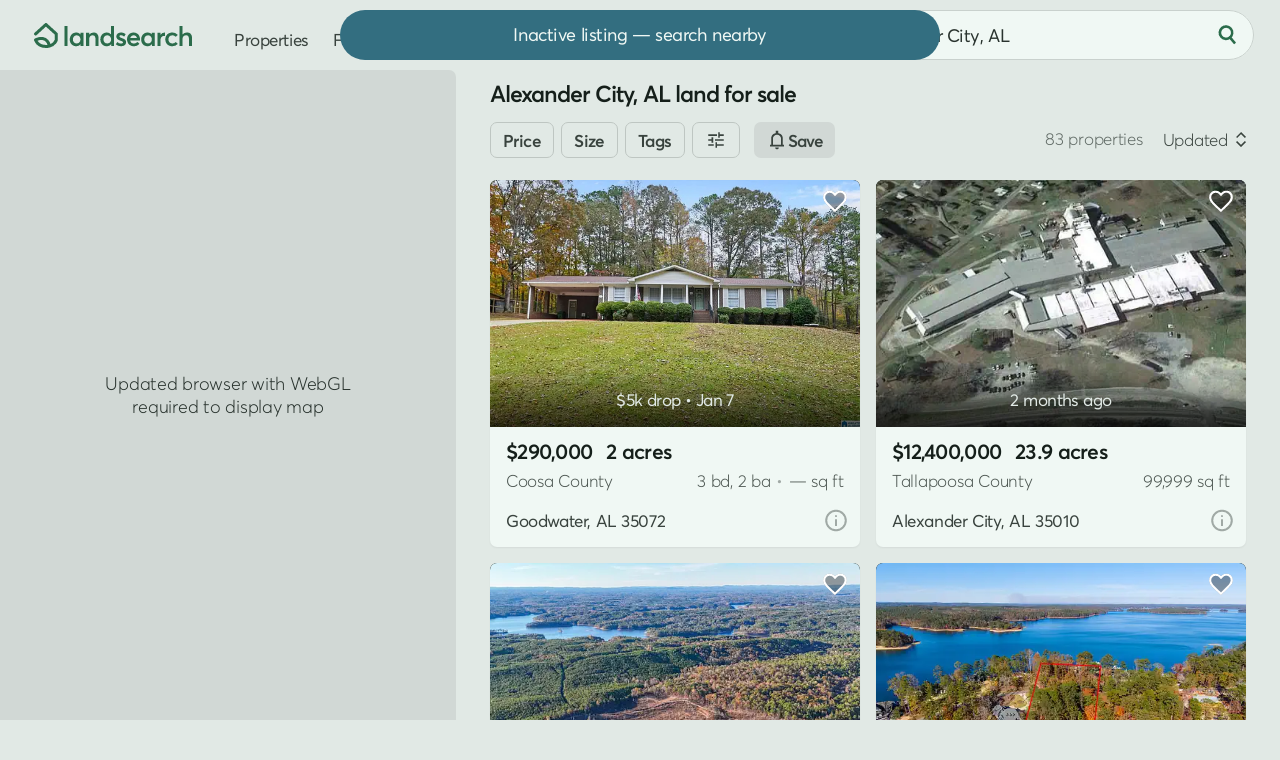

--- FILE ---
content_type: text/html; charset=UTF-8
request_url: https://www.landsearch.com/properties/alexander-city-al
body_size: 16735
content:
<!doctype html><html lang="en" class="-c -is-scheming" itemscope itemtype="http://schema.org/CollectionPage"><head><meta name="viewport" content="width=device-width, initial-scale=1"><title>Alexander City, AL Land for Sale - 83 Properties - LandSearch</title><link rel="stylesheet" href="/assets/7.7.16/css/style.min.css"><script>dataLayer = [];</script><script src="/assets/modules/debug@4.4.1/script.min.js" defer></script><script src="/assets/7.7.16/js/script.min.js" defer></script><script src="data:text/javascript,typeof Apt==='undefined'?document.body.classList.add('-is-failed'):Apt.routes.run()" defer></script><script src="/tag/" defer></script><script>crawler=/bot|crawl|google|http|spider/i.test(navigator.userAgent);function gtag(){dataLayer.push(arguments)}gtag('js',new Date());try{let store=localStorage.getItem('store');if(store){store=JSON.parse(store);if(navigator.globalPrivacyControl===true||(store.consent&&store.consent.value===false)){gtag('consent','default',{'ad_storage':'denied','ad_user_data':'denied','ad_personalization':'denied'})}}}catch(e){}gtag('config','G-G0GKQX2F5D',{cookie_domain:'www.landsearch.com',send_page_view:false});</script><meta name="description" content="Find land for sale in Alexander City, AL by acreage, price, and features. Filter thousands of listings and use maps to explore and buy land, lots, and properties."><meta name="robots" content="max-image-preview:large, max-snippet:-1, max-video-preview:-1"><link rel="canonical" href="https://www.landsearch.com/properties/alexander-city-al"><link rel="icon" type="image/png" sizes="32x32" href="/assets/img/browser/favicon.png"><link rel="icon" type="image/svg+xml" href="/assets/img/browser/favicon.svg"><link rel="apple-touch-icon" href="/assets/img/browser/touch.png"><link rel="manifest" href="/app.webmanifest" crossorigin="use-credentials"><meta property="fb:app_id" content="217925998728540"><meta name="twitter:card" content="summary_large_image"><meta name="twitter:site" content="@landsearchapp"><meta property="og:type" content="website"><meta property="og:site_name" content="LandSearch"><meta property="og:url" content="https://www.landsearch.com/properties/alexander-city-al"><meta property="og:title" content="Alexander City, AL Land for Sale - 83 Properties"><meta property="og:description" content="Find land for sale in Alexander City, AL by acreage, price, and features. Filter thousands of listings and use maps to explore and buy land, lots, and properties."><meta property="og:image" content="https://www.landsearch.com/assets/img/share.png"><meta name="color-scheme" content="dark light"><meta name="theme-color" content="#e1e9e5" media="(prefers-color-scheme: light)"><meta name="theme-color" content="#131b17" media="(prefers-color-scheme: dark)"><meta name="chrome" content="nointentdetection"><meta name="format-detection" content="telephone=no"><meta name="pinterest" content="nopin"></head><body id="global" class=""><a href="#content" class="g-r">Skip to main content</a><a href="#nav" class="g-r">Skip to navigation</a><link rel="stylesheet" href="/assets/modules/dark@2.0.3/style.min.css" media="(prefers-color-scheme: dark)" class="$darkStyle"><div class="wrapper $wrapper"><header class="header $header" data-nosnippet><nav id="nav" class="header__container" aria-label="Primary navigation"><svg tabindex="0" class="header-pull $headerPull" role="button" aria-label="Open menu" aria-controls="nav" aria-expanded="false"><use xlink:href="/assets/img/glyphs@2.svg#menu"></use></svg><a href="/" class="header-home" aria-label="Homepage"><svg viewBox="0 0 158 25" class="header-home__logo"><path fill="#2b6c4b" d="M153.03 9.53v-.01c2.93 0 4.97 1.57 4.97 5.54v7.98h-3.05v-7.2c0-2.65-1.05-3.55-2.9-3.55-2.2 0-3.58 1.36-3.58 3.97v6.77h-3.05V2.95h3.05v8.45h.06a5.94 5.94 0 0 1 4.5-1.87Zm-14.95 13.71c-3.9 0-6.77-2.77-6.77-6.83 0-4.08 2.85-6.88 6.9-6.88 2.07 0 4.26.84 5.59 2.48l-2.08 1.8a4.36 4.36 0 0 0-3.37-1.5c-2.36 0-3.94 1.64-3.94 4.07 0 2.45 1.6 4.1 3.95 4.1a4.5 4.5 0 0 0 3.37-1.44l2.1 1.87a7.62 7.62 0 0 1-5.75 2.33Zm-7.36-13.71v-.01l.37.01v3.4c-.34-.03-.7-.04-.92-.04-2.32 0-3.64 1.66-3.64 3.82v6.32h-3.05V9.72h3.05v2h.03a5.16 5.16 0 0 1 4.16-2.19Zm-12.96.2h3.03v13.31h-2.91v-1.78h-.03a5.1 5.1 0 0 1-4.25 1.98c-3.7 0-6.45-2.68-6.45-6.8 0-4.02 2.76-6.91 6.42-6.91 1.7 0 3.12.61 4.12 1.8h.07v-1.6Zm-3.68 10.75c2.06 0 3.78-1.6 3.78-4.02 0-2.36-1.58-4.16-3.77-4.16-2.13 0-3.84 1.6-3.84 4.16 0 2.36 1.58 4.02 3.83 4.02Zm-8.1-4.26v.01c0 .47-.04.98-.08 1.22h-9.7a3.68 3.68 0 0 0 3.8 3.03c1.54 0 2.64-.72 3.32-1.57l2.13 1.83c-1.13 1.45-3 2.5-5.61 2.5-3.88 0-6.81-2.7-6.81-6.86 0-4.08 2.78-6.85 6.49-6.85 3.93 0 6.46 2.81 6.46 6.69Zm-6.3-3.92c-1.67 0-2.99.95-3.43 2.68h6.68c-.4-1.61-1.5-2.68-3.25-2.68ZM87.13 23.24l.01.02a7.97 7.97 0 0 1-5.38-1.95l1.55-2.3a5.03 5.03 0 0 0 3.83 1.58c1.18 0 1.87-.53 1.87-1.3 0-.7-.9-1.03-2.64-1.63-2.18-.75-4.06-1.75-4.06-4.36 0-2.17 1.97-3.77 4.69-3.77 1.69 0 3.22.47 4.71 1.67l-1.53 2.4a5.01 5.01 0 0 0-3.34-1.43c-.6 0-1.46.33-1.46 1.14 0 .66.84 1.12 2.11 1.63 2.83 1.12 4.61 1.63 4.61 4.28 0 2.24-1.58 4.02-4.97 4.02ZM77.02 2.95h3.05v20.1h-2.92v-1.8h-.05a5.13 5.13 0 0 1-4.32 2c-3.69 0-6.45-2.69-6.45-6.8 0-4.03 2.76-6.92 6.41-6.92a5.3 5.3 0 0 1 4.21 1.8h.07V2.95Zm-3.77 17.53c2.17 0 3.9-1.6 3.9-4.02 0-2.36-1.6-4.16-3.89-4.16-2.13 0-3.83 1.6-3.83 4.16 0 2.36 1.57 4.02 3.82 4.02ZM59.65 9.53c2.92 0 4.89 1.68 4.89 5.68v7.85h-3.05v-7.07c0-2.8-1.06-3.69-2.9-3.69-2.06 0-3.45 1.44-3.45 4.05v6.68H52.1V9.73h3.05v1.83h.04a5.82 5.82 0 0 1 4.47-2.03Zm-13.27.2h3.04v13.31H46.5v-1.78h-.03a5.1 5.1 0 0 1-4.25 1.98c-3.69 0-6.45-2.68-6.45-6.8 0-4.02 2.76-6.91 6.43-6.91 1.69 0 3.11.61 4.11 1.8h.07v-1.6ZM42.7 20.48c2.07 0 3.79-1.6 3.79-4.02 0-2.36-1.59-4.16-3.77-4.16-2.14 0-3.84 1.6-3.84 4.16 0 2.36 1.57 4.02 3.82 4.02Zm-12.17 2.55V2.95h3.05v20.08h-3.05ZM10.9.4l.11-.08c.58-.44 1.4-.4 1.94.09l10.42 9.47c.32.29.5.7.5 1.13v5.87c0 .14-.02.27-.05.4l-1.47-.4 1.47.4-.01.03a3.95 3.95 0 0 1-.09.27 10.74 10.74 0 0 1-1.5 2.76 11.26 11.26 0 0 1-6.42 4.2c-1.15.3-2.43.46-3.87.46-4.75 0-7.75-1.84-9.55-3.79a11.07 11.07 0 0 1-2.31-3.88l-.01-.03v-.01s.07-.03 1.47-.4l-1.48.4c-.2-.73.17-1.5.86-1.8 3.25-1.45 5.96-1.83 8.22-1.44a8.57 8.57 0 0 1 5.1 2.88 11.81 11.81 0 0 1 2.2 3.9l.07.26a8.04 8.04 0 0 0 4.32-4.45v-4.96l-8.9-8.08-9.37 8.54A1.53 1.53 0 0 1 .5 9.88L10.9.41Zm3.02 22.88ZM3.56 17.7c.25.43.6.93 1.06 1.43 1.25 1.35 3.45 2.81 7.3 2.81.59 0 1.13-.03 1.63-.1l-.01-.02a8.8 8.8 0 0 0-1.61-2.9 5.53 5.53 0 0 0-3.32-1.88 10.06 10.06 0 0 0-5.05.66Z"/></svg></a><div class="header-nav"><a href="/properties" class="header-link">Properties</a><a href="/agents" class="header-link">Find agent</a><div class="header-secondary" data-nosnippet><a href="/advertise" class="header-link">Post listing</a><div class="header-auth"><div class="$loggedOut"><a href="/auth/login" class="header-link header-auth__link -login $login" data-static>Log in</a><span class="g-d" aria-hidden="true"> • </span><a href="/auth/register" class="header-link header-auth__link $register" data-static>Sign up</a></div><div class="$loggedIn" hidden></div></div><div class="header-dark"><div class="header-dark__toggle $dark" title="Toggle dark mode"><div class="switch"><div id="dark" class="switch__checkbox"></div><div class="switch__toggle"></div><svg class="header-dark__icon -off" aria-hidden="true"><use xlink:href="/assets/img/glyphs@2.svg#moon"></use></svg><svg class="header-dark__icon -on" aria-hidden="true"><use xlink:href="/assets/img/glyphs@2.svg#sun"></use></svg></div></div></div></div></div><form method="post" role="search" class="header-search $headerSearch"><div class="locator $headerLocator"><input type="text" value="Alexander City, AL" maxlength="200" placeholder="Search by location" class="locator__input" aria-label="City, state, or county"></div><button type="submit" class="-plain header-search__button" aria-label="Search"><svg class="header-search__icon" aria-hidden="true"><use xlink:href="/assets/img/glyphs@2.svg#search"></use></svg></button></form></nav></header><main id="content" class="inner"><div class="properties"><div class="properties-map $propertiesLeft" data-nosnippet><div class="map -is-loading properties-map__map $propertiesMap"><div class="map-element -button -sync $syncSearch" hidden>Search here</div></div><div class="properties-options"><div class="properties-options__item -list $propertiesToggle" data-view="list"><svg class="properties-options__icon"><use xlink:href="/assets/img/glyphs@2.svg#list"></use></svg>List</div></div></div><div class="properties-right -sticky $propertiesRight"><h1 class="properties-heading $propertiesTitle">Alexander City, AL land for sale</h1><div class="filters properties-filters $propertiesFilters" data-nosnippet><form method="post" class="filters__form $filters" role="search" novalidate><div class="filters__items"><div class="filters__scroll"><div class="filters__item"><button class="-bordered -small filters__heading">Price</button></div><div class="filters__item"><button class="-bordered -small filters__heading">Size</button></div><div class="filters__item"><button class="-bordered -small filters__heading">Tags</button></div><div class="filters__item"><button class="-bordered -small filters__heading"><svg><use xlink:href="/assets/img/glyphs@2.svg#filter"></use></svg></button></div><div class="button -alt filters-cta"><svg><use xlink:href="/assets/img/glyphs@2.svg#notice"></use></svg><span class="filters-cta__label">Save</span></div></div></div></form></div><div class="results $results" data-id="properties" data-value="{&quot;total&quot;:83,&quot;current_page&quot;:1,&quot;total_pages&quot;:2,&quot;page_size&quot;:50,&quot;results&quot;:[{&quot;id&quot;:4893303,&quot;path&quot;:&quot;/properties/1336-county-road-86-goodwater-al-35072/4893303&quot;,&quot;size&quot;:2,&quot;image&quot;:{&quot;id&quot;:154773269,&quot;path&quot;:&quot;/listings/4PG79/small/goodwater-al-154773269.jpg&quot;},&quot;price&quot;:290000,&quot;title&quot;:&quot;2 Acres of Residential Land with Home for Sale in Goodwater, Alabama&quot;,&quot;format&quot;:&quot;sale&quot;,&quot;status&quot;:&quot;active&quot;,&quot;update&quot;:{&quot;date&quot;:&quot;2026-01-07 19:36:52+00:00&quot;,&quot;change&quot;:5000},&quot;context&quot;:{&quot;key&quot;:&quot;3yd-BHAMMLSAL-21436415&quot;,&quot;center&quot;:[-86.029718,33.063083],&quot;source&quot;:&quot;listhub&quot;,&quot;precision&quot;:&quot;high&quot;},&quot;location&quot;:{&quot;locality&quot;:{&quot;name&quot;:&quot;Goodwater&quot;,&quot;slug&quot;:&quot;goodwater-al&quot;},&quot;territory&quot;:{&quot;abbr&quot;:&quot;AL&quot;,&quot;name&quot;:&quot;Alabama&quot;,&quot;slug&quot;:&quot;alabama&quot;},&quot;postal_code&quot;:{&quot;name&quot;:&quot;35072&quot;},&quot;subterritory&quot;:{&quot;name&quot;:&quot;Coosa&quot;,&quot;slug&quot;:&quot;coosa-county-al&quot;,&quot;label&quot;:&quot;County&quot;}},&quot;promoted&quot;:false,&quot;listed_at&quot;:&quot;2025-11-11 03:36:25+00:00&quot;,&quot;structure&quot;:{&quot;space&quot;:true,&quot;bedrooms&quot;:3,&quot;bathrooms&quot;:2},&quot;image_next&quot;:{&quot;id&quot;:154773240,&quot;path&quot;:&quot;/listings/4PG79/small/goodwater-al-154773240.jpg&quot;},&quot;total_images&quot;:39,&quot;total_videos&quot;:0},{&quot;id&quot;:4859611,&quot;path&quot;:&quot;/properties/520-comer-st-alexander-city-al-35010/4859611&quot;,&quot;size&quot;:23.85,&quot;image&quot;:{&quot;id&quot;:158996629,&quot;path&quot;:&quot;/listings/4Pnvf/small/alexander-city-al-158996629.jpg&quot;},&quot;price&quot;:12400000,&quot;title&quot;:&quot;23.9 Acres of Improved Commercial Land for Sale in Alexander City, Alabama&quot;,&quot;format&quot;:&quot;sale&quot;,&quot;status&quot;:&quot;active&quot;,&quot;context&quot;:{&quot;key&quot;:&quot;3yd-LCARAL-177225&quot;,&quot;center&quot;:[-85.942381,32.935851],&quot;source&quot;:&quot;listhub&quot;,&quot;precision&quot;:&quot;medium&quot;},&quot;location&quot;:{&quot;locality&quot;:{&quot;name&quot;:&quot;Alexander City&quot;,&quot;slug&quot;:&quot;alexander-city-al&quot;},&quot;territory&quot;:{&quot;abbr&quot;:&quot;AL&quot;,&quot;name&quot;:&quot;Alabama&quot;,&quot;slug&quot;:&quot;alabama&quot;},&quot;postal_code&quot;:{&quot;name&quot;:&quot;35010&quot;},&quot;subterritory&quot;:{&quot;name&quot;:&quot;Tallapoosa&quot;,&quot;slug&quot;:&quot;tallapoosa-county-al&quot;,&quot;label&quot;:&quot;County&quot;}},&quot;promoted&quot;:false,&quot;listed_at&quot;:&quot;2025-10-24 00:54:40+00:00&quot;,&quot;structure&quot;:{&quot;space&quot;:99999},&quot;image_next&quot;:{&quot;id&quot;:158996630,&quot;path&quot;:&quot;/listings/4Pnvf/small/alexander-city-al-158996630.jpg&quot;},&quot;total_images&quot;:23,&quot;total_videos&quot;:0},{&quot;id&quot;:4922941,&quot;path&quot;:&quot;/properties/big-rock-rd-jacksons-gap-al-36861/4922941&quot;,&quot;size&quot;:55,&quot;image&quot;:{&quot;id&quot;:156244156,&quot;path&quot;:&quot;/listings/4PWYC/small/jacksons-gap-al-156244156.jpg&quot;},&quot;price&quot;:250000,&quot;title&quot;:&quot;55 Acres of Recreational Land for Sale in Jacksons' Gap, Alabama&quot;,&quot;format&quot;:&quot;sale&quot;,&quot;status&quot;:&quot;active&quot;,&quot;update&quot;:{&quot;date&quot;:&quot;2026-01-16 09:07:36+00:00&quot;,&quot;change&quot;:15000},&quot;context&quot;:{&quot;key&quot;:&quot;12724&quot;,&quot;center&quot;:[-85.834394,32.913502],&quot;source&quot;:&quot;feed&quot;,&quot;precision&quot;:&quot;high&quot;},&quot;location&quot;:{&quot;locality&quot;:{&quot;name&quot;:&quot;Jacksons' Gap&quot;,&quot;slug&quot;:&quot;jacksons-gap-al&quot;},&quot;territory&quot;:{&quot;abbr&quot;:&quot;AL&quot;,&quot;name&quot;:&quot;Alabama&quot;,&quot;slug&quot;:&quot;alabama&quot;},&quot;postal_code&quot;:{&quot;name&quot;:&quot;36861&quot;},&quot;subterritory&quot;:{&quot;name&quot;:&quot;Tallapoosa&quot;,&quot;slug&quot;:&quot;tallapoosa-county-al&quot;,&quot;label&quot;:&quot;County&quot;}},&quot;promoted&quot;:false,&quot;listed_at&quot;:&quot;2025-11-27 09:10:51+00:00&quot;,&quot;structure&quot;:false,&quot;image_next&quot;:{&quot;id&quot;:156244157,&quot;path&quot;:&quot;/listings/4PWYC/small/jacksons-gap-al-156244157.jpg&quot;},&quot;total_images&quot;:35,&quot;total_videos&quot;:0},{&quot;id&quot;:4637192,&quot;path&quot;:&quot;/properties/468-luannes-way-alexander-city-al-35010/4637192&quot;,&quot;size&quot;:1.05,&quot;image&quot;:{&quot;id&quot;:156117505,&quot;path&quot;:&quot;/listings/4MmXw/small/alexander-city-al-156117505.jpg&quot;},&quot;price&quot;:995000,&quot;title&quot;:&quot;1 Acre of Residential Land for Sale in Alexander City, Alabama&quot;,&quot;format&quot;:&quot;sale&quot;,&quot;status&quot;:&quot;active&quot;,&quot;context&quot;:{&quot;key&quot;:&quot;3yd-LMAARAL-25-1980&quot;,&quot;center&quot;:[-85.916631,32.80323],&quot;source&quot;:&quot;listhub&quot;,&quot;precision&quot;:&quot;high&quot;},&quot;location&quot;:{&quot;locality&quot;:{&quot;name&quot;:&quot;Alexander City&quot;,&quot;slug&quot;:&quot;alexander-city-al&quot;},&quot;territory&quot;:{&quot;abbr&quot;:&quot;AL&quot;,&quot;name&quot;:&quot;Alabama&quot;,&quot;slug&quot;:&quot;alabama&quot;},&quot;postal_code&quot;:{&quot;name&quot;:&quot;35010&quot;},&quot;subterritory&quot;:{&quot;name&quot;:&quot;Tallapoosa&quot;,&quot;slug&quot;:&quot;tallapoosa-county-al&quot;,&quot;label&quot;:&quot;County&quot;}},&quot;promoted&quot;:false,&quot;listed_at&quot;:&quot;2025-07-19 20:22:44+00:00&quot;,&quot;structure&quot;:false,&quot;image_next&quot;:{&quot;id&quot;:156117506,&quot;path&quot;:&quot;/listings/4MmXw/small/alexander-city-al-156117506.jpg&quot;},&quot;total_images&quot;:30,&quot;total_videos&quot;:0},{&quot;id&quot;:4904734,&quot;path&quot;:&quot;/properties/big-rock-rd-jacksons-gap-al-36861/4904734&quot;,&quot;size&quot;:30,&quot;image&quot;:{&quot;id&quot;:155276412,&quot;path&quot;:&quot;/listings/4PN5j/small/jacksons-gap-al-155276412.jpg&quot;},&quot;price&quot;:139900,&quot;title&quot;:&quot;30 Acres of Recreational Land for Sale in Jacksons' Gap, Alabama&quot;,&quot;format&quot;:&quot;sale&quot;,&quot;status&quot;:&quot;active&quot;,&quot;update&quot;:{&quot;date&quot;:&quot;2026-01-14 17:07:41+00:00&quot;,&quot;change&quot;:20000},&quot;context&quot;:{&quot;key&quot;:&quot;12713&quot;,&quot;center&quot;:[-85.833869,32.914466],&quot;source&quot;:&quot;feed&quot;,&quot;precision&quot;:&quot;high&quot;},&quot;location&quot;:{&quot;locality&quot;:{&quot;name&quot;:&quot;Jacksons' Gap&quot;,&quot;slug&quot;:&quot;jacksons-gap-al&quot;},&quot;territory&quot;:{&quot;abbr&quot;:&quot;AL&quot;,&quot;name&quot;:&quot;Alabama&quot;,&quot;slug&quot;:&quot;alabama&quot;},&quot;postal_code&quot;:{&quot;name&quot;:&quot;36861&quot;},&quot;subterritory&quot;:{&quot;name&quot;:&quot;Tallapoosa&quot;,&quot;slug&quot;:&quot;tallapoosa-county-al&quot;,&quot;label&quot;:&quot;County&quot;}},&quot;promoted&quot;:false,&quot;listed_at&quot;:&quot;2025-11-16 09:08:28+00:00&quot;,&quot;structure&quot;:false,&quot;image_next&quot;:{&quot;id&quot;:155276413,&quot;path&quot;:&quot;/listings/4PN5j/small/jacksons-gap-al-155276413.jpg&quot;},&quot;total_images&quot;:34,&quot;total_videos&quot;:0},{&quot;id&quot;:4889084,&quot;path&quot;:&quot;/properties/4240-highway-49-s-dadeville-al-36853/4889084&quot;,&quot;size&quot;:67,&quot;image&quot;:{&quot;id&quot;:154655621,&quot;path&quot;:&quot;/listings/4PDhg/small/dadeville-al-154655621.jpg&quot;},&quot;price&quot;:1590000,&quot;title&quot;:&quot;67 Acres of Recreational Land for Sale in Dadeville, Alabama&quot;,&quot;format&quot;:&quot;sale&quot;,&quot;status&quot;:&quot;active&quot;,&quot;context&quot;:{&quot;key&quot;:&quot;12703&quot;,&quot;center&quot;:[-85.79046,32.78229],&quot;source&quot;:&quot;feed&quot;,&quot;precision&quot;:&quot;high&quot;},&quot;location&quot;:{&quot;locality&quot;:{&quot;name&quot;:&quot;Dadeville&quot;,&quot;slug&quot;:&quot;dadeville-al&quot;},&quot;territory&quot;:{&quot;abbr&quot;:&quot;AL&quot;,&quot;name&quot;:&quot;Alabama&quot;,&quot;slug&quot;:&quot;alabama&quot;},&quot;postal_code&quot;:{&quot;name&quot;:&quot;36853&quot;},&quot;subterritory&quot;:{&quot;name&quot;:&quot;Tallapoosa&quot;,&quot;slug&quot;:&quot;tallapoosa-county-al&quot;,&quot;label&quot;:&quot;County&quot;}},&quot;promoted&quot;:false,&quot;listed_at&quot;:&quot;2025-11-08 09:09:26+00:00&quot;,&quot;structure&quot;:false,&quot;image_next&quot;:{&quot;id&quot;:154655622,&quot;path&quot;:&quot;/listings/4PDhg/small/dadeville-al-154655622.jpg&quot;},&quot;total_images&quot;:49,&quot;total_videos&quot;:1},{&quot;id&quot;:4955903,&quot;path&quot;:&quot;/properties/115-sanctuary-cv-dadeville-al-36853/4955903&quot;,&quot;size&quot;:3,&quot;image&quot;:{&quot;id&quot;:157822420,&quot;path&quot;:&quot;/listings/4Qfhk/small/dadeville-al-157822420.jpg&quot;},&quot;price&quot;:1392000,&quot;title&quot;:&quot;3 Acres of Residential Land for Sale in Dadeville, Alabama&quot;,&quot;format&quot;:&quot;sale&quot;,&quot;status&quot;:&quot;active&quot;,&quot;context&quot;:{&quot;key&quot;:&quot;3yd-LMAARAL-25-2496&quot;,&quot;center&quot;:[-85.853781,32.770032],&quot;source&quot;:&quot;listhub&quot;,&quot;precision&quot;:&quot;high&quot;},&quot;location&quot;:{&quot;locality&quot;:{&quot;name&quot;:&quot;Dadeville&quot;,&quot;slug&quot;:&quot;dadeville-al&quot;},&quot;territory&quot;:{&quot;abbr&quot;:&quot;AL&quot;,&quot;name&quot;:&quot;Alabama&quot;,&quot;slug&quot;:&quot;alabama&quot;},&quot;postal_code&quot;:{&quot;name&quot;:&quot;36853&quot;},&quot;subterritory&quot;:{&quot;name&quot;:&quot;Tallapoosa&quot;,&quot;slug&quot;:&quot;tallapoosa-county-al&quot;,&quot;label&quot;:&quot;County&quot;}},&quot;promoted&quot;:false,&quot;listed_at&quot;:&quot;2025-12-21 21:26:08+00:00&quot;,&quot;structure&quot;:false,&quot;image_next&quot;:{&quot;id&quot;:157822421,&quot;path&quot;:&quot;/listings/4Qfhk/small/dadeville-al-157822421.jpg&quot;},&quot;total_images&quot;:20,&quot;total_videos&quot;:0},{&quot;id&quot;:4947832,&quot;path&quot;:&quot;/properties/1782-county-road-123-goodwater-al-35072/4947832&quot;,&quot;size&quot;:3,&quot;image&quot;:{&quot;id&quot;:157390181,&quot;path&quot;:&quot;/listings/4Q9Nb/small/goodwater-al-157390181.jpg&quot;},&quot;price&quot;:165000,&quot;title&quot;:&quot;3 Acres of Residential Land with Home for Sale in Goodwater, Alabama&quot;,&quot;format&quot;:&quot;sale&quot;,&quot;status&quot;:&quot;active&quot;,&quot;update&quot;:{&quot;date&quot;:&quot;2026-01-10 23:23:59+00:00&quot;,&quot;change&quot;:5000},&quot;context&quot;:{&quot;key&quot;:&quot;3yd-LCARAL-177984&quot;,&quot;center&quot;:[-85.977144,32.936831],&quot;source&quot;:&quot;listhub&quot;,&quot;precision&quot;:&quot;medium&quot;},&quot;location&quot;:{&quot;locality&quot;:{&quot;name&quot;:&quot;Goodwater&quot;,&quot;slug&quot;:&quot;goodwater-al&quot;},&quot;territory&quot;:{&quot;abbr&quot;:&quot;AL&quot;,&quot;name&quot;:&quot;Alabama&quot;,&quot;slug&quot;:&quot;alabama&quot;},&quot;postal_code&quot;:{&quot;name&quot;:&quot;35072&quot;},&quot;subterritory&quot;:{&quot;name&quot;:&quot;Coosa&quot;,&quot;slug&quot;:&quot;coosa-county-al&quot;,&quot;label&quot;:&quot;County&quot;}},&quot;promoted&quot;:false,&quot;listed_at&quot;:&quot;2025-12-15 21:32:23+00:00&quot;,&quot;structure&quot;:{&quot;space&quot;:1536,&quot;bedrooms&quot;:3,&quot;bathrooms&quot;:2},&quot;image_next&quot;:{&quot;id&quot;:157390182,&quot;path&quot;:&quot;/listings/4Q9Nb/small/goodwater-al-157390182.jpg&quot;},&quot;total_images&quot;:42,&quot;total_videos&quot;:0},{&quot;id&quot;:4980280,&quot;path&quot;:&quot;/properties/133-holiday-dr-dadeville-al-36853/4980280&quot;,&quot;size&quot;:1.06,&quot;image&quot;:{&quot;id&quot;:158637685,&quot;path&quot;:&quot;/listings/4QsSb/small/dadeville-al-158637685.jpg&quot;},&quot;price&quot;:1495000,&quot;title&quot;:&quot;1 Acre of Residential Land for Sale in Dadeville, Alabama&quot;,&quot;format&quot;:&quot;sale&quot;,&quot;status&quot;:&quot;active&quot;,&quot;context&quot;:{&quot;key&quot;:&quot;3yd-LMAARAL-26-34&quot;,&quot;center&quot;:[-85.830308,32.759937],&quot;source&quot;:&quot;listhub&quot;,&quot;precision&quot;:&quot;high&quot;},&quot;location&quot;:{&quot;locality&quot;:{&quot;name&quot;:&quot;Dadeville&quot;,&quot;slug&quot;:&quot;dadeville-al&quot;},&quot;territory&quot;:{&quot;abbr&quot;:&quot;AL&quot;,&quot;name&quot;:&quot;Alabama&quot;,&quot;slug&quot;:&quot;alabama&quot;},&quot;postal_code&quot;:{&quot;name&quot;:&quot;36853&quot;},&quot;subterritory&quot;:{&quot;name&quot;:&quot;Tallapoosa&quot;,&quot;slug&quot;:&quot;tallapoosa-county-al&quot;,&quot;label&quot;:&quot;County&quot;}},&quot;promoted&quot;:false,&quot;listed_at&quot;:&quot;2026-01-10 01:31:57+00:00&quot;,&quot;structure&quot;:false,&quot;image_next&quot;:{&quot;id&quot;:158637686,&quot;path&quot;:&quot;/listings/4QsSb/small/dadeville-al-158637686.jpg&quot;},&quot;total_images&quot;:13,&quot;total_videos&quot;:0},{&quot;id&quot;:4904270,&quot;path&quot;:&quot;/properties/133-holiday-dr-dadeville-al-36853/4904270&quot;,&quot;image&quot;:{&quot;id&quot;:155262030,&quot;path&quot;:&quot;/listings/4PMSD/small/dadeville-al-155262030.jpg&quot;},&quot;price&quot;:845000,&quot;title&quot;:&quot;Residential Land for Sale in Dadeville, Alabama&quot;,&quot;format&quot;:&quot;sale&quot;,&quot;status&quot;:&quot;active&quot;,&quot;context&quot;:{&quot;key&quot;:&quot;3yd-LMAARAL-25-2420&quot;,&quot;center&quot;:[-85.830333,32.75974],&quot;source&quot;:&quot;listhub&quot;,&quot;precision&quot;:&quot;high&quot;},&quot;location&quot;:{&quot;locality&quot;:{&quot;name&quot;:&quot;Dadeville&quot;,&quot;slug&quot;:&quot;dadeville-al&quot;},&quot;territory&quot;:{&quot;abbr&quot;:&quot;AL&quot;,&quot;name&quot;:&quot;Alabama&quot;,&quot;slug&quot;:&quot;alabama&quot;},&quot;postal_code&quot;:{&quot;name&quot;:&quot;36853&quot;},&quot;subterritory&quot;:{&quot;name&quot;:&quot;Tallapoosa&quot;,&quot;slug&quot;:&quot;tallapoosa-county-al&quot;,&quot;label&quot;:&quot;County&quot;}},&quot;promoted&quot;:false,&quot;listed_at&quot;:&quot;2025-11-15 19:24:27+00:00&quot;,&quot;structure&quot;:false,&quot;image_next&quot;:{&quot;id&quot;:155262031,&quot;path&quot;:&quot;/listings/4PMSD/small/dadeville-al-155262031.jpg&quot;},&quot;total_images&quot;:13,&quot;total_videos&quot;:0},{&quot;id&quot;:4822666,&quot;path&quot;:&quot;/properties/manoy-shoals-dr-jacksons-gap-al-36861/4822666&quot;,&quot;size&quot;:7.34,&quot;image&quot;:{&quot;id&quot;:158610685,&quot;path&quot;:&quot;/listings/4P3sy/small/jacksons-gap-al-158610685.jpg&quot;},&quot;price&quot;:244000,&quot;title&quot;:&quot;7.34 Acres of Land for Sale in Jacksons' Gap, Alabama&quot;,&quot;format&quot;:&quot;sale&quot;,&quot;status&quot;:&quot;active&quot;,&quot;context&quot;:{&quot;key&quot;:&quot;3yd-LMAARAL-25-2270&quot;,&quot;center&quot;:[-85.824441,32.85765],&quot;source&quot;:&quot;listhub&quot;,&quot;precision&quot;:&quot;high&quot;},&quot;location&quot;:{&quot;locality&quot;:{&quot;name&quot;:&quot;Jacksons' Gap&quot;,&quot;slug&quot;:&quot;jacksons-gap-al&quot;},&quot;territory&quot;:{&quot;abbr&quot;:&quot;AL&quot;,&quot;name&quot;:&quot;Alabama&quot;,&quot;slug&quot;:&quot;alabama&quot;},&quot;postal_code&quot;:{&quot;name&quot;:&quot;36861&quot;},&quot;subterritory&quot;:{&quot;name&quot;:&quot;Tallapoosa&quot;,&quot;slug&quot;:&quot;tallapoosa-county-al&quot;,&quot;label&quot;:&quot;County&quot;}},&quot;promoted&quot;:false,&quot;listed_at&quot;:&quot;2025-10-06 18:30:30+00:00&quot;,&quot;structure&quot;:false,&quot;image_next&quot;:{&quot;id&quot;:158610686,&quot;path&quot;:&quot;/listings/4P3sy/small/jacksons-gap-al-158610686.jpg&quot;},&quot;total_images&quot;:15,&quot;total_videos&quot;:0},{&quot;id&quot;:4617766,&quot;path&quot;:&quot;/properties/58-cross-creek-rd-alexander-city-al-35010/4617766&quot;,&quot;size&quot;:58,&quot;image&quot;:{&quot;id&quot;:148189938,&quot;path&quot;:&quot;/listings/4MbwP/small/alexander-city-al-148189938.jpg&quot;},&quot;price&quot;:1000000,&quot;title&quot;:&quot;58 Acres of Recreational Land for Sale in Alexander City, Alabama&quot;,&quot;format&quot;:&quot;sale&quot;,&quot;status&quot;:&quot;active&quot;,&quot;update&quot;:{&quot;date&quot;:&quot;2026-01-08 17:33:27+00:00&quot;,&quot;change&quot;:400000},&quot;context&quot;:{&quot;key&quot;:&quot;3yd-MAARAL-577775&quot;,&quot;center&quot;:[-86.004742,32.919596],&quot;source&quot;:&quot;listhub&quot;,&quot;precision&quot;:&quot;high&quot;},&quot;location&quot;:{&quot;locality&quot;:{&quot;name&quot;:&quot;Alexander City&quot;,&quot;slug&quot;:&quot;alexander-city-al&quot;},&quot;territory&quot;:{&quot;abbr&quot;:&quot;AL&quot;,&quot;name&quot;:&quot;Alabama&quot;,&quot;slug&quot;:&quot;alabama&quot;},&quot;postal_code&quot;:{&quot;name&quot;:&quot;35010&quot;},&quot;subterritory&quot;:{&quot;name&quot;:&quot;Tallapoosa&quot;,&quot;slug&quot;:&quot;tallapoosa-county-al&quot;,&quot;label&quot;:&quot;County&quot;}},&quot;promoted&quot;:false,&quot;listed_at&quot;:&quot;2025-07-11 18:51:09+00:00&quot;,&quot;structure&quot;:false,&quot;image_next&quot;:{&quot;id&quot;:148189939,&quot;path&quot;:&quot;/listings/4MbwP/small/alexander-city-al-148189939.jpg&quot;},&quot;total_images&quot;:17,&quot;total_videos&quot;:0},{&quot;id&quot;:4862458,&quot;path&quot;:&quot;/properties/428-windy-wood-alexander-city-al-35010/4862458&quot;,&quot;size&quot;:2.47,&quot;image&quot;:{&quot;id&quot;:153762933,&quot;path&quot;:&quot;/listings/4PpJy/small/alexander-city-al-153762933.jpg&quot;},&quot;price&quot;:1325000,&quot;title&quot;:&quot;2.47 Acres of Residential Land with Home for Sale in Alexander City, Alabama&quot;,&quot;format&quot;:&quot;sale&quot;,&quot;status&quot;:&quot;active&quot;,&quot;context&quot;:{&quot;key&quot;:&quot;3yd-LMAARAL-25-2330&quot;,&quot;center&quot;:[-85.914354,32.751351],&quot;source&quot;:&quot;listhub&quot;,&quot;precision&quot;:&quot;high&quot;},&quot;location&quot;:{&quot;locality&quot;:{&quot;name&quot;:&quot;Alexander City&quot;,&quot;slug&quot;:&quot;alexander-city-al&quot;},&quot;territory&quot;:{&quot;abbr&quot;:&quot;AL&quot;,&quot;name&quot;:&quot;Alabama&quot;,&quot;slug&quot;:&quot;alabama&quot;},&quot;postal_code&quot;:{&quot;name&quot;:&quot;35010&quot;},&quot;subterritory&quot;:{&quot;name&quot;:&quot;Elmore&quot;,&quot;slug&quot;:&quot;elmore-county-al&quot;,&quot;label&quot;:&quot;County&quot;}},&quot;promoted&quot;:false,&quot;listed_at&quot;:&quot;2025-10-24 22:30:48+00:00&quot;,&quot;structure&quot;:{&quot;space&quot;:true,&quot;bedrooms&quot;:5,&quot;bathrooms&quot;:5},&quot;image_next&quot;:{&quot;id&quot;:153762939,&quot;path&quot;:&quot;/listings/4PpJy/small/alexander-city-al-153762939.jpg&quot;},&quot;total_images&quot;:61,&quot;total_videos&quot;:0},{&quot;id&quot;:4634613,&quot;path&quot;:&quot;/properties/luannes-point-lot-36-68-alexander-city-al-35010/4634613&quot;,&quot;size&quot;:1.13,&quot;image&quot;:{&quot;id&quot;:144984487,&quot;path&quot;:&quot;/listings/4MkQN/small/alexander-city-al-144984487.jpg&quot;},&quot;price&quot;:1299000,&quot;title&quot;:&quot;1.13 Acres of Residential Land for Sale in Alexander City, Alabama&quot;,&quot;format&quot;:&quot;sale&quot;,&quot;status&quot;:&quot;active&quot;,&quot;update&quot;:{&quot;date&quot;:&quot;2026-01-06 23:27:59+00:00&quot;,&quot;change&quot;:391000},&quot;context&quot;:{&quot;key&quot;:&quot;3yd-LMAARAL-25-1978&quot;,&quot;center&quot;:[-85.905857,32.804902],&quot;source&quot;:&quot;listhub&quot;,&quot;precision&quot;:&quot;high&quot;},&quot;location&quot;:{&quot;locality&quot;:{&quot;name&quot;:&quot;Alexander City&quot;,&quot;slug&quot;:&quot;alexander-city-al&quot;},&quot;territory&quot;:{&quot;abbr&quot;:&quot;AL&quot;,&quot;name&quot;:&quot;Alabama&quot;,&quot;slug&quot;:&quot;alabama&quot;},&quot;postal_code&quot;:{&quot;name&quot;:&quot;35010&quot;},&quot;subterritory&quot;:{&quot;name&quot;:&quot;Tallapoosa&quot;,&quot;slug&quot;:&quot;tallapoosa-county-al&quot;,&quot;label&quot;:&quot;County&quot;}},&quot;promoted&quot;:false,&quot;listed_at&quot;:&quot;2025-07-18 20:20:48+00:00&quot;,&quot;structure&quot;:false,&quot;image_next&quot;:{&quot;id&quot;:144984488,&quot;path&quot;:&quot;/listings/4MkQN/small/alexander-city-al-144984488.jpg&quot;},&quot;total_images&quot;:32,&quot;total_videos&quot;:0},{&quot;id&quot;:4971808,&quot;path&quot;:&quot;/properties/75-still-creek-pond-rd-dadeville-al-36853/4971808&quot;,&quot;size&quot;:0.74,&quot;image&quot;:{&quot;id&quot;:158302703,&quot;path&quot;:&quot;/listings/4QpbG/small/dadeville-al-158302703.jpg&quot;},&quot;price&quot;:160000,&quot;title&quot;:&quot;0.74 Acres of Residential Land for Sale in Dadeville, Alabama&quot;,&quot;format&quot;:&quot;sale&quot;,&quot;status&quot;:&quot;active&quot;,&quot;context&quot;:{&quot;key&quot;:&quot;3yd-LMAARAL-26-17&quot;,&quot;center&quot;:[-85.863742,32.752677],&quot;source&quot;:&quot;listhub&quot;,&quot;precision&quot;:&quot;high&quot;},&quot;location&quot;:{&quot;locality&quot;:{&quot;name&quot;:&quot;Dadeville&quot;,&quot;slug&quot;:&quot;dadeville-al&quot;},&quot;territory&quot;:{&quot;abbr&quot;:&quot;AL&quot;,&quot;name&quot;:&quot;Alabama&quot;,&quot;slug&quot;:&quot;alabama&quot;},&quot;postal_code&quot;:{&quot;name&quot;:&quot;36853&quot;},&quot;subterritory&quot;:{&quot;name&quot;:&quot;Tallapoosa&quot;,&quot;slug&quot;:&quot;tallapoosa-county-al&quot;,&quot;label&quot;:&quot;County&quot;}},&quot;promoted&quot;:false,&quot;listed_at&quot;:&quot;2026-01-06 19:26:25+00:00&quot;,&quot;structure&quot;:false,&quot;image_next&quot;:{&quot;id&quot;:158302704,&quot;path&quot;:&quot;/listings/4QpbG/small/dadeville-al-158302704.jpg&quot;},&quot;total_images&quot;:20,&quot;total_videos&quot;:0},{&quot;id&quot;:4913917,&quot;path&quot;:&quot;/properties/1-willow-ln-alexander-city-al-35010/4913917&quot;,&quot;size&quot;:0.76,&quot;image&quot;:{&quot;id&quot;:155702312,&quot;path&quot;:&quot;/listings/4PS4C/small/alexander-city-al-155702312.jpg&quot;},&quot;price&quot;:150000,&quot;title&quot;:&quot;0.76 Acres of Land for Sale in Alexander City, Alabama&quot;,&quot;format&quot;:&quot;sale&quot;,&quot;status&quot;:&quot;active&quot;,&quot;context&quot;:{&quot;key&quot;:&quot;3yd-MAARAL-581762&quot;,&quot;center&quot;:[-85.969596,32.788117],&quot;source&quot;:&quot;listhub&quot;,&quot;precision&quot;:&quot;high&quot;},&quot;location&quot;:{&quot;locality&quot;:{&quot;name&quot;:&quot;Alexander City&quot;,&quot;slug&quot;:&quot;alexander-city-al&quot;},&quot;territory&quot;:{&quot;abbr&quot;:&quot;AL&quot;,&quot;name&quot;:&quot;Alabama&quot;,&quot;slug&quot;:&quot;alabama&quot;},&quot;postal_code&quot;:{&quot;name&quot;:&quot;35010&quot;},&quot;subterritory&quot;:{&quot;name&quot;:&quot;Tallapoosa&quot;,&quot;slug&quot;:&quot;tallapoosa-county-al&quot;,&quot;label&quot;:&quot;County&quot;}},&quot;promoted&quot;:false,&quot;listed_at&quot;:&quot;2025-11-21 05:58:01+00:00&quot;,&quot;structure&quot;:false,&quot;image_next&quot;:{&quot;id&quot;:155702313,&quot;path&quot;:&quot;/listings/4PS4C/small/alexander-city-al-155702313.jpg&quot;},&quot;total_images&quot;:20,&quot;total_videos&quot;:0},{&quot;id&quot;:2019412,&quot;path&quot;:&quot;/properties/crestwood-cir-alexander-city-al-35010/2019412&quot;,&quot;size&quot;:0.78,&quot;image&quot;:{&quot;id&quot;:145195345,&quot;path&quot;:&quot;/listings/4gGMr/small/alexander-city-al-145195345.jpg&quot;},&quot;price&quot;:17000,&quot;title&quot;:&quot;0.78 Acres of Residential Land for Sale in Alexander City, Alabama&quot;,&quot;format&quot;:&quot;sale&quot;,&quot;status&quot;:&quot;active&quot;,&quot;context&quot;:{&quot;key&quot;:&quot;3yd-LMAARAL-21-1444&quot;,&quot;center&quot;:[-85.94234,32.969277],&quot;source&quot;:&quot;listhub&quot;,&quot;precision&quot;:&quot;high&quot;},&quot;location&quot;:{&quot;locality&quot;:{&quot;name&quot;:&quot;Alexander City&quot;,&quot;slug&quot;:&quot;alexander-city-al&quot;},&quot;territory&quot;:{&quot;abbr&quot;:&quot;AL&quot;,&quot;name&quot;:&quot;Alabama&quot;,&quot;slug&quot;:&quot;alabama&quot;},&quot;postal_code&quot;:{&quot;name&quot;:&quot;35010&quot;},&quot;subterritory&quot;:{&quot;name&quot;:&quot;Tallapoosa&quot;,&quot;slug&quot;:&quot;tallapoosa-county-al&quot;,&quot;label&quot;:&quot;County&quot;}},&quot;promoted&quot;:false,&quot;listed_at&quot;:&quot;2021-12-20 23:34:47+00:00&quot;,&quot;structure&quot;:false,&quot;image_next&quot;:{&quot;id&quot;:145195346,&quot;path&quot;:&quot;/listings/4gGMr/small/alexander-city-al-145195346.jpg&quot;},&quot;total_images&quot;:6,&quot;total_videos&quot;:0},{&quot;id&quot;:4598472,&quot;path&quot;:&quot;/properties/us-highway-280-bradford-al-35217/4598472&quot;,&quot;size&quot;:67,&quot;image&quot;:{&quot;id&quot;:143764073,&quot;path&quot;:&quot;/listings/4M28R/small/bradford-al-143764073.jpg&quot;},&quot;price&quot;:199000,&quot;title&quot;:&quot;67 Acres of Recreational Land for Sale in Bradford, Alabama&quot;,&quot;format&quot;:&quot;sale&quot;,&quot;status&quot;:&quot;active&quot;,&quot;context&quot;:{&quot;key&quot;:&quot;3yd-NALMLSAL-21869791&quot;,&quot;center&quot;:[-86.092255,33.00875],&quot;source&quot;:&quot;listhub&quot;,&quot;precision&quot;:&quot;high&quot;},&quot;location&quot;:{&quot;locality&quot;:{&quot;name&quot;:&quot;Bradford&quot;,&quot;slug&quot;:&quot;bradford-al&quot;},&quot;territory&quot;:{&quot;abbr&quot;:&quot;AL&quot;,&quot;name&quot;:&quot;Alabama&quot;,&quot;slug&quot;:&quot;alabama&quot;},&quot;postal_code&quot;:{&quot;name&quot;:&quot;35217&quot;},&quot;subterritory&quot;:{&quot;name&quot;:&quot;Coosa&quot;,&quot;slug&quot;:&quot;coosa-county-al&quot;,&quot;label&quot;:&quot;County&quot;}},&quot;promoted&quot;:false,&quot;listed_at&quot;:&quot;2025-07-03 14:31:11+00:00&quot;,&quot;structure&quot;:false,&quot;image_next&quot;:{&quot;id&quot;:143764074,&quot;path&quot;:&quot;/listings/4M28R/small/bradford-al-143764074.jpg&quot;},&quot;total_images&quot;:31,&quot;total_videos&quot;:0},{&quot;id&quot;:4177390,&quot;path&quot;:&quot;/properties/bay-point-dr-jacksons-gap-al-36861/4177390&quot;,&quot;size&quot;:1.01,&quot;image&quot;:{&quot;id&quot;:132867556,&quot;path&quot;:&quot;/listings/4Gcpj/small/jacksons-gap-al-132867556.jpg&quot;},&quot;price&quot;:299000,&quot;title&quot;:&quot;1 Acre of Residential Land for Sale in Jacksons' Gap, Alabama&quot;,&quot;format&quot;:&quot;sale&quot;,&quot;status&quot;:&quot;active&quot;,&quot;context&quot;:{&quot;key&quot;:&quot;3yd-LCARAL-173072&quot;,&quot;center&quot;:[-85.878289,32.855183],&quot;source&quot;:&quot;listhub&quot;,&quot;precision&quot;:&quot;medium&quot;},&quot;location&quot;:{&quot;locality&quot;:{&quot;name&quot;:&quot;Jacksons' Gap&quot;,&quot;slug&quot;:&quot;jacksons-gap-al&quot;},&quot;territory&quot;:{&quot;abbr&quot;:&quot;AL&quot;,&quot;name&quot;:&quot;Alabama&quot;,&quot;slug&quot;:&quot;alabama&quot;},&quot;postal_code&quot;:{&quot;name&quot;:&quot;36861&quot;},&quot;subterritory&quot;:{&quot;name&quot;:&quot;Tallapoosa&quot;,&quot;slug&quot;:&quot;tallapoosa-county-al&quot;,&quot;label&quot;:&quot;County&quot;}},&quot;promoted&quot;:false,&quot;listed_at&quot;:&quot;2025-01-15 21:30:10+00:00&quot;,&quot;structure&quot;:false,&quot;image_next&quot;:{&quot;id&quot;:132867557,&quot;path&quot;:&quot;/listings/4Gcpj/small/jacksons-gap-al-132867557.jpg&quot;},&quot;total_images&quot;:13,&quot;total_videos&quot;:0},{&quot;id&quot;:4787176,&quot;path&quot;:&quot;/properties/347-eagle-ridge-ln-dadeville-al-36853/4787176&quot;,&quot;size&quot;:1.64,&quot;image&quot;:{&quot;id&quot;:150442184,&quot;path&quot;:&quot;/listings/4NJ4b/small/dadeville-al-150442184.jpg&quot;},&quot;price&quot;:85000,&quot;title&quot;:&quot;1.64 Acres of Residential Land for Sale in Dadeville, Alabama&quot;,&quot;format&quot;:&quot;sale&quot;,&quot;status&quot;:&quot;active&quot;,&quot;context&quot;:{&quot;key&quot;:&quot;3yd-LCARAL-176775&quot;,&quot;center&quot;:[-85.78862,32.794399],&quot;source&quot;:&quot;listhub&quot;,&quot;precision&quot;:&quot;low&quot;},&quot;location&quot;:{&quot;locality&quot;:{&quot;name&quot;:&quot;Dadeville&quot;,&quot;slug&quot;:&quot;dadeville-al&quot;},&quot;territory&quot;:{&quot;abbr&quot;:&quot;AL&quot;,&quot;name&quot;:&quot;Alabama&quot;,&quot;slug&quot;:&quot;alabama&quot;},&quot;postal_code&quot;:{&quot;name&quot;:&quot;36853&quot;},&quot;subterritory&quot;:{&quot;name&quot;:&quot;Tallapoosa&quot;,&quot;slug&quot;:&quot;tallapoosa-county-al&quot;,&quot;label&quot;:&quot;County&quot;}},&quot;promoted&quot;:false,&quot;listed_at&quot;:&quot;2025-09-18 20:59:16+00:00&quot;,&quot;structure&quot;:false,&quot;image_next&quot;:{&quot;id&quot;:150591135,&quot;path&quot;:&quot;/listings/4NJ4b/small/dadeville-al-150591135.jpg&quot;},&quot;total_images&quot;:11,&quot;total_videos&quot;:0},{&quot;id&quot;:4786955,&quot;path&quot;:&quot;/properties/356-eagle-ridge-ln-dadeville-al-36853/4786955&quot;,&quot;size&quot;:0.81,&quot;image&quot;:{&quot;id&quot;:150435846,&quot;path&quot;:&quot;/listings/4NHXz/small/dadeville-al-150435846.jpg&quot;},&quot;price&quot;:85000,&quot;title&quot;:&quot;0.81 Acres of Residential Land for Sale in Dadeville, Alabama&quot;,&quot;format&quot;:&quot;sale&quot;,&quot;status&quot;:&quot;active&quot;,&quot;context&quot;:{&quot;key&quot;:&quot;3yd-LCARAL-176774&quot;,&quot;center&quot;:[-85.78862,32.794399],&quot;source&quot;:&quot;listhub&quot;,&quot;precision&quot;:&quot;low&quot;},&quot;location&quot;:{&quot;locality&quot;:{&quot;name&quot;:&quot;Dadeville&quot;,&quot;slug&quot;:&quot;dadeville-al&quot;},&quot;territory&quot;:{&quot;abbr&quot;:&quot;AL&quot;,&quot;name&quot;:&quot;Alabama&quot;,&quot;slug&quot;:&quot;alabama&quot;},&quot;postal_code&quot;:{&quot;name&quot;:&quot;36853&quot;},&quot;subterritory&quot;:{&quot;name&quot;:&quot;Tallapoosa&quot;,&quot;slug&quot;:&quot;tallapoosa-county-al&quot;,&quot;label&quot;:&quot;County&quot;}},&quot;promoted&quot;:false,&quot;listed_at&quot;:&quot;2025-09-18 20:50:13+00:00&quot;,&quot;structure&quot;:false,&quot;image_next&quot;:{&quot;id&quot;:150592420,&quot;path&quot;:&quot;/listings/4NHXz/small/dadeville-al-150592420.jpg&quot;},&quot;total_images&quot;:11,&quot;total_videos&quot;:0},{&quot;id&quot;:4786954,&quot;path&quot;:&quot;/properties/348-eagle-ridge-ln-dadeville-al-36853/4786954&quot;,&quot;size&quot;:0.71,&quot;image&quot;:{&quot;id&quot;:150435836,&quot;path&quot;:&quot;/listings/4NHXy/small/dadeville-al-150435836.jpg&quot;},&quot;price&quot;:85000,&quot;title&quot;:&quot;0.71 Acres of Residential Land for Sale in Dadeville, Alabama&quot;,&quot;format&quot;:&quot;sale&quot;,&quot;status&quot;:&quot;active&quot;,&quot;context&quot;:{&quot;key&quot;:&quot;3yd-LCARAL-176773&quot;,&quot;center&quot;:[-85.78862,32.794399],&quot;source&quot;:&quot;listhub&quot;,&quot;precision&quot;:&quot;low&quot;},&quot;location&quot;:{&quot;locality&quot;:{&quot;name&quot;:&quot;Dadeville&quot;,&quot;slug&quot;:&quot;dadeville-al&quot;},&quot;territory&quot;:{&quot;abbr&quot;:&quot;AL&quot;,&quot;name&quot;:&quot;Alabama&quot;,&quot;slug&quot;:&quot;alabama&quot;},&quot;postal_code&quot;:{&quot;name&quot;:&quot;36853&quot;},&quot;subterritory&quot;:{&quot;name&quot;:&quot;Tallapoosa&quot;,&quot;slug&quot;:&quot;tallapoosa-county-al&quot;,&quot;label&quot;:&quot;County&quot;}},&quot;promoted&quot;:false,&quot;listed_at&quot;:&quot;2025-09-18 20:50:11+00:00&quot;,&quot;structure&quot;:false,&quot;image_next&quot;:{&quot;id&quot;:150592419,&quot;path&quot;:&quot;/listings/4NHXy/small/dadeville-al-150592419.jpg&quot;},&quot;total_images&quot;:11,&quot;total_videos&quot;:0},{&quot;id&quot;:4074627,&quot;path&quot;:&quot;/properties/10684-highway-22-new-site-al-36256/4074627&quot;,&quot;size&quot;:40,&quot;image&quot;:{&quot;id&quot;:130558684,&quot;path&quot;:&quot;/listings/4FgNq/small/new-site-al-130558684.jpg&quot;},&quot;price&quot;:215000,&quot;title&quot;:&quot;40 Acres of Land for Sale in New Site, Alabama&quot;,&quot;format&quot;:&quot;sale&quot;,&quot;status&quot;:&quot;active&quot;,&quot;context&quot;:{&quot;key&quot;:&quot;3yd-LCARAL-172421&quot;,&quot;center&quot;:[-85.807684,33.015754],&quot;source&quot;:&quot;listhub&quot;,&quot;precision&quot;:&quot;medium&quot;},&quot;location&quot;:{&quot;locality&quot;:{&quot;name&quot;:&quot;New Site&quot;,&quot;slug&quot;:&quot;new-site-al&quot;},&quot;territory&quot;:{&quot;abbr&quot;:&quot;AL&quot;,&quot;name&quot;:&quot;Alabama&quot;,&quot;slug&quot;:&quot;alabama&quot;},&quot;postal_code&quot;:{&quot;name&quot;:&quot;36256&quot;},&quot;subterritory&quot;:{&quot;name&quot;:&quot;Tallapoosa&quot;,&quot;slug&quot;:&quot;tallapoosa-county-al&quot;,&quot;label&quot;:&quot;County&quot;}},&quot;promoted&quot;:false,&quot;listed_at&quot;:&quot;2024-11-12 17:39:44+00:00&quot;,&quot;structure&quot;:false,&quot;image_next&quot;:{&quot;id&quot;:130558685,&quot;path&quot;:&quot;/listings/4FgNq/small/new-site-al-130558685.jpg&quot;},&quot;total_images&quot;:12,&quot;total_videos&quot;:0},{&quot;id&quot;:3470939,&quot;path&quot;:&quot;/properties/althea-loop-alexander-city-al-35010/3470939&quot;,&quot;size&quot;:0.83,&quot;image&quot;:{&quot;id&quot;:114743549,&quot;path&quot;:&quot;/listings/4xPMz/small/alexander-city-al-114743549.jpg&quot;},&quot;price&quot;:19000,&quot;title&quot;:&quot;0.83 Acres of Residential Land for Sale in Alexander City, Alabama&quot;,&quot;format&quot;:&quot;sale&quot;,&quot;status&quot;:&quot;active&quot;,&quot;context&quot;:{&quot;key&quot;:&quot;3yd-LCARAL-168740&quot;,&quot;center&quot;:[-85.932381,32.960773],&quot;source&quot;:&quot;listhub&quot;,&quot;precision&quot;:&quot;medium&quot;},&quot;location&quot;:{&quot;locality&quot;:{&quot;name&quot;:&quot;Alexander City&quot;,&quot;slug&quot;:&quot;alexander-city-al&quot;},&quot;territory&quot;:{&quot;abbr&quot;:&quot;AL&quot;,&quot;name&quot;:&quot;Alabama&quot;,&quot;slug&quot;:&quot;alabama&quot;},&quot;postal_code&quot;:{&quot;name&quot;:&quot;35010&quot;},&quot;subterritory&quot;:{&quot;name&quot;:&quot;Tallapoosa&quot;,&quot;slug&quot;:&quot;tallapoosa-county-al&quot;,&quot;label&quot;:&quot;County&quot;}},&quot;promoted&quot;:false,&quot;listed_at&quot;:&quot;2024-02-08 21:13:19+00:00&quot;,&quot;structure&quot;:false,&quot;image_next&quot;:{&quot;id&quot;:114743550,&quot;path&quot;:&quot;/listings/4xPMz/small/alexander-city-al-114743550.jpg&quot;},&quot;total_images&quot;:8,&quot;total_videos&quot;:0},{&quot;id&quot;:4771672,&quot;path&quot;:&quot;/properties/rocky-creek-dr-alexander-city-al-35010/4771672&quot;,&quot;size&quot;:2.9,&quot;image&quot;:{&quot;id&quot;:149959749,&quot;path&quot;:&quot;/listings/4Nzkb/small/alexander-city-al-149959749.jpg&quot;},&quot;price&quot;:58500,&quot;title&quot;:&quot;2.9 Acres of Residential Land for Sale in Alexander City, Alabama&quot;,&quot;format&quot;:&quot;sale&quot;,&quot;status&quot;:&quot;active&quot;,&quot;update&quot;:{&quot;date&quot;:&quot;2025-10-29 22:46:45+00:00&quot;,&quot;change&quot;:1000},&quot;context&quot;:{&quot;key&quot;:&quot;3yd-LCARAL-176493&quot;,&quot;center&quot;:[-85.962982,32.955752],&quot;source&quot;:&quot;listhub&quot;,&quot;precision&quot;:&quot;medium&quot;},&quot;location&quot;:{&quot;locality&quot;:{&quot;name&quot;:&quot;Alexander City&quot;,&quot;slug&quot;:&quot;alexander-city-al&quot;},&quot;territory&quot;:{&quot;abbr&quot;:&quot;AL&quot;,&quot;name&quot;:&quot;Alabama&quot;,&quot;slug&quot;:&quot;alabama&quot;},&quot;postal_code&quot;:{&quot;name&quot;:&quot;35010&quot;},&quot;subterritory&quot;:{&quot;name&quot;:&quot;Tallapoosa&quot;,&quot;slug&quot;:&quot;tallapoosa-county-al&quot;,&quot;label&quot;:&quot;County&quot;}},&quot;promoted&quot;:false,&quot;listed_at&quot;:&quot;2025-09-11 20:40:41+00:00&quot;,&quot;structure&quot;:false,&quot;total_images&quot;:1,&quot;total_videos&quot;:0},{&quot;id&quot;:4565234,&quot;path&quot;:&quot;/properties/berry-ln-dadeville-al-36853/4565234&quot;,&quot;size&quot;:48.97,&quot;image&quot;:{&quot;id&quot;:147842308,&quot;path&quot;:&quot;/listings/4KHJp/small/dadeville-al-147842308.jpg&quot;},&quot;price&quot;:390000,&quot;title&quot;:&quot;49 Acres of Land for Sale in Dadeville, Alabama&quot;,&quot;format&quot;:&quot;sale&quot;,&quot;status&quot;:&quot;active&quot;,&quot;update&quot;:{&quot;date&quot;:&quot;2025-12-03 01:34:33+00:00&quot;,&quot;change&quot;:35000},&quot;context&quot;:{&quot;key&quot;:&quot;3yd-LCARAL-175478&quot;,&quot;center&quot;:[-85.888256,32.779267],&quot;source&quot;:&quot;listhub&quot;,&quot;precision&quot;:&quot;medium&quot;},&quot;location&quot;:{&quot;locality&quot;:{&quot;name&quot;:&quot;Dadeville&quot;,&quot;slug&quot;:&quot;dadeville-al&quot;},&quot;territory&quot;:{&quot;abbr&quot;:&quot;AL&quot;,&quot;name&quot;:&quot;Alabama&quot;,&quot;slug&quot;:&quot;alabama&quot;},&quot;postal_code&quot;:{&quot;name&quot;:&quot;36853&quot;},&quot;subterritory&quot;:{&quot;name&quot;:&quot;Tallapoosa&quot;,&quot;slug&quot;:&quot;tallapoosa-county-al&quot;,&quot;label&quot;:&quot;County&quot;}},&quot;promoted&quot;:false,&quot;listed_at&quot;:&quot;2025-06-20 00:14:52+00:00&quot;,&quot;structure&quot;:false,&quot;image_next&quot;:{&quot;id&quot;:147842309,&quot;path&quot;:&quot;/listings/4KHJp/small/dadeville-al-147842309.jpg&quot;},&quot;total_images&quot;:10,&quot;total_videos&quot;:0},{&quot;id&quot;:3628837,&quot;path&quot;:&quot;/properties/al-highway-49-dadeville-al-36853/3628837&quot;,&quot;size&quot;:2,&quot;image&quot;:{&quot;id&quot;:118569284,&quot;path&quot;:&quot;/listings/4zfj7/small/dadeville-al-118569284.jpg&quot;},&quot;price&quot;:62500,&quot;title&quot;:&quot;2 Acres of Commercial Land for Sale in Dadeville, Alabama&quot;,&quot;format&quot;:&quot;sale&quot;,&quot;status&quot;:&quot;active&quot;,&quot;context&quot;:{&quot;key&quot;:&quot;3yd-LCARAL-169733&quot;,&quot;center&quot;:[-85.78862,32.794399],&quot;source&quot;:&quot;listhub&quot;,&quot;precision&quot;:&quot;low&quot;},&quot;location&quot;:{&quot;locality&quot;:{&quot;name&quot;:&quot;Dadeville&quot;,&quot;slug&quot;:&quot;dadeville-al&quot;},&quot;territory&quot;:{&quot;abbr&quot;:&quot;AL&quot;,&quot;name&quot;:&quot;Alabama&quot;,&quot;slug&quot;:&quot;alabama&quot;},&quot;postal_code&quot;:{&quot;name&quot;:&quot;36853&quot;},&quot;subterritory&quot;:{&quot;name&quot;:&quot;Tallapoosa&quot;,&quot;slug&quot;:&quot;tallapoosa-county-al&quot;,&quot;label&quot;:&quot;County&quot;}},&quot;promoted&quot;:false,&quot;listed_at&quot;:&quot;2024-04-22 20:59:41+00:00&quot;,&quot;structure&quot;:false,&quot;image_next&quot;:{&quot;id&quot;:118569285,&quot;path&quot;:&quot;/listings/4zfj7/small/dadeville-al-118569285.jpg&quot;},&quot;total_images&quot;:6,&quot;total_videos&quot;:0},{&quot;id&quot;:4908824,&quot;path&quot;:&quot;/properties/lincoln-heights-st-alexander-city-al-35010/4908824&quot;,&quot;size&quot;:0.46,&quot;image&quot;:{&quot;id&quot;:155396243,&quot;path&quot;:&quot;/listings/4PPRw/small/alexander-city-al-155396243.jpg&quot;},&quot;price&quot;:5500,&quot;title&quot;:&quot;0.46 Acres of Land for Sale in Alexander City, Alabama&quot;,&quot;format&quot;:&quot;sale&quot;,&quot;status&quot;:&quot;active&quot;,&quot;context&quot;:{&quot;key&quot;:&quot;3yd-LCARAL-177625&quot;,&quot;center&quot;:[-85.956499,32.961768],&quot;source&quot;:&quot;listhub&quot;,&quot;precision&quot;:&quot;medium&quot;},&quot;location&quot;:{&quot;locality&quot;:{&quot;name&quot;:&quot;Alexander City&quot;,&quot;slug&quot;:&quot;alexander-city-al&quot;},&quot;territory&quot;:{&quot;abbr&quot;:&quot;AL&quot;,&quot;name&quot;:&quot;Alabama&quot;,&quot;slug&quot;:&quot;alabama&quot;},&quot;postal_code&quot;:{&quot;name&quot;:&quot;35010&quot;},&quot;subterritory&quot;:{&quot;name&quot;:&quot;Tallapoosa&quot;,&quot;slug&quot;:&quot;tallapoosa-county-al&quot;,&quot;label&quot;:&quot;County&quot;}},&quot;promoted&quot;:false,&quot;listed_at&quot;:&quot;2025-11-18 23:31:25+00:00&quot;,&quot;structure&quot;:false,&quot;total_images&quot;:2,&quot;total_videos&quot;:0},{&quot;id&quot;:4911454,&quot;path&quot;:&quot;/properties/sanders-rd-alexander-city-al-35010/4911454&quot;,&quot;size&quot;:0.54,&quot;image&quot;:{&quot;id&quot;:155484564,&quot;path&quot;:&quot;/listings/4PQZj/small/alexander-city-al-155484564.jpg&quot;},&quot;price&quot;:8000,&quot;title&quot;:&quot;0.54 Acres of Land for Sale in Alexander City, Alabama&quot;,&quot;format&quot;:&quot;sale&quot;,&quot;status&quot;:&quot;active&quot;,&quot;context&quot;:{&quot;key&quot;:&quot;3yd-LCARAL-177644&quot;,&quot;center&quot;:[-85.930742,32.922376],&quot;source&quot;:&quot;listhub&quot;,&quot;precision&quot;:&quot;medium&quot;},&quot;location&quot;:{&quot;locality&quot;:{&quot;name&quot;:&quot;Alexander City&quot;,&quot;slug&quot;:&quot;alexander-city-al&quot;},&quot;territory&quot;:{&quot;abbr&quot;:&quot;AL&quot;,&quot;name&quot;:&quot;Alabama&quot;,&quot;slug&quot;:&quot;alabama&quot;},&quot;postal_code&quot;:{&quot;name&quot;:&quot;35010&quot;},&quot;subterritory&quot;:{&quot;name&quot;:&quot;Tallapoosa&quot;,&quot;slug&quot;:&quot;tallapoosa-county-al&quot;,&quot;label&quot;:&quot;County&quot;}},&quot;promoted&quot;:false,&quot;listed_at&quot;:&quot;2025-11-20 03:34:59+00:00&quot;,&quot;structure&quot;:false,&quot;image_next&quot;:{&quot;id&quot;:155484565,&quot;path&quot;:&quot;/listings/4PQZj/small/alexander-city-al-155484565.jpg&quot;},&quot;total_images&quot;:2,&quot;total_videos&quot;:0},{&quot;id&quot;:4258828,&quot;path&quot;:&quot;/properties/stillwaters-dr-dadeville-al-36853/4258828&quot;,&quot;size&quot;:0.4,&quot;image&quot;:{&quot;id&quot;:134679629,&quot;path&quot;:&quot;/listings/4GWJW/small/dadeville-al-134679629.jpg&quot;},&quot;price&quot;:22000,&quot;title&quot;:&quot;0.4 Acres of Residential Land for Sale in Dadeville, Alabama&quot;,&quot;format&quot;:&quot;sale&quot;,&quot;status&quot;:&quot;active&quot;,&quot;context&quot;:{&quot;key&quot;:&quot;3yd-BHAMMLSAL-21410725&quot;,&quot;center&quot;:[-85.798556,32.761294],&quot;source&quot;:&quot;listhub&quot;,&quot;precision&quot;:&quot;high&quot;},&quot;location&quot;:{&quot;locality&quot;:{&quot;name&quot;:&quot;Dadeville&quot;,&quot;slug&quot;:&quot;dadeville-al&quot;},&quot;territory&quot;:{&quot;abbr&quot;:&quot;AL&quot;,&quot;name&quot;:&quot;Alabama&quot;,&quot;slug&quot;:&quot;alabama&quot;},&quot;postal_code&quot;:{&quot;name&quot;:&quot;36853&quot;},&quot;subterritory&quot;:{&quot;name&quot;:&quot;Tallapoosa&quot;,&quot;slug&quot;:&quot;tallapoosa-county-al&quot;,&quot;label&quot;:&quot;County&quot;}},&quot;promoted&quot;:false,&quot;listed_at&quot;:&quot;2025-02-27 03:26:38+00:00&quot;,&quot;structure&quot;:false,&quot;image_next&quot;:{&quot;id&quot;:134679630,&quot;path&quot;:&quot;/listings/4GWJW/small/dadeville-al-134679630.jpg&quot;},&quot;total_images&quot;:21,&quot;total_videos&quot;:0},{&quot;id&quot;:4909106,&quot;path&quot;:&quot;/properties/lincoln-heights-st-alexander-city-al-35010/4909106&quot;,&quot;size&quot;:1.15,&quot;price&quot;:5500,&quot;title&quot;:&quot;1.15 Acres of Land for Sale in Alexander City, Alabama&quot;,&quot;format&quot;:&quot;sale&quot;,&quot;status&quot;:&quot;active&quot;,&quot;context&quot;:{&quot;key&quot;:&quot;3yd-LCARAL-177627&quot;,&quot;center&quot;:[-85.956499,32.961768],&quot;source&quot;:&quot;listhub&quot;,&quot;precision&quot;:&quot;medium&quot;},&quot;location&quot;:{&quot;locality&quot;:{&quot;name&quot;:&quot;Alexander City&quot;,&quot;slug&quot;:&quot;alexander-city-al&quot;},&quot;territory&quot;:{&quot;abbr&quot;:&quot;AL&quot;,&quot;name&quot;:&quot;Alabama&quot;,&quot;slug&quot;:&quot;alabama&quot;},&quot;postal_code&quot;:{&quot;name&quot;:&quot;35010&quot;},&quot;subterritory&quot;:{&quot;name&quot;:&quot;Tallapoosa&quot;,&quot;slug&quot;:&quot;tallapoosa-county-al&quot;,&quot;label&quot;:&quot;County&quot;}},&quot;promoted&quot;:false,&quot;listed_at&quot;:&quot;2025-11-19 01:27:25+00:00&quot;,&quot;structure&quot;:false,&quot;total_images&quot;:2,&quot;total_videos&quot;:0},{&quot;id&quot;:4709623,&quot;path&quot;:&quot;/properties/841-raintree-dr-alexander-city-al-35010/4709623&quot;,&quot;size&quot;:1.39,&quot;image&quot;:{&quot;id&quot;:153503952,&quot;path&quot;:&quot;/listings/4N2pv/small/alexander-city-al-153503952.jpg&quot;},&quot;price&quot;:515000,&quot;title&quot;:&quot;1.39 Acres of Residential Land for Sale in Alexander City, Alabama&quot;,&quot;format&quot;:&quot;sale&quot;,&quot;status&quot;:&quot;active&quot;,&quot;update&quot;:{&quot;date&quot;:&quot;2025-11-04 21:24:39+00:00&quot;,&quot;change&quot;:34000},&quot;context&quot;:{&quot;key&quot;:&quot;3yd-BHAMMLSAL-21428160&quot;,&quot;center&quot;:[-85.941402,32.882175],&quot;source&quot;:&quot;listhub&quot;,&quot;precision&quot;:&quot;high&quot;},&quot;location&quot;:{&quot;locality&quot;:{&quot;name&quot;:&quot;Alexander City&quot;,&quot;slug&quot;:&quot;alexander-city-al&quot;},&quot;territory&quot;:{&quot;abbr&quot;:&quot;AL&quot;,&quot;name&quot;:&quot;Alabama&quot;,&quot;slug&quot;:&quot;alabama&quot;},&quot;postal_code&quot;:{&quot;name&quot;:&quot;35010&quot;},&quot;subterritory&quot;:{&quot;name&quot;:&quot;Tallapoosa&quot;,&quot;slug&quot;:&quot;tallapoosa-county-al&quot;,&quot;label&quot;:&quot;County&quot;}},&quot;promoted&quot;:false,&quot;listed_at&quot;:&quot;2025-08-14 14:42:25+00:00&quot;,&quot;structure&quot;:false,&quot;image_next&quot;:{&quot;id&quot;:153503953,&quot;path&quot;:&quot;/listings/4N2pv/small/alexander-city-al-153503953.jpg&quot;},&quot;total_images&quot;:13,&quot;total_videos&quot;:0},{&quot;id&quot;:4623383,&quot;path&quot;:&quot;/properties/andrew-jackson-rd-alexander-city-al-35010/4623383&quot;,&quot;size&quot;:1.01,&quot;image&quot;:{&quot;id&quot;:144657151,&quot;path&quot;:&quot;/listings/4MdXQ/small/alexander-city-al-144657151.jpg&quot;},&quot;price&quot;:100000,&quot;title&quot;:&quot;1 Acre of Residential Land for Sale in Alexander City, Alabama&quot;,&quot;format&quot;:&quot;sale&quot;,&quot;status&quot;:&quot;active&quot;,&quot;context&quot;:{&quot;key&quot;:&quot;3yd-BHAMMLSAL-21424955&quot;,&quot;center&quot;:[-85.9447,32.9107],&quot;source&quot;:&quot;listhub&quot;,&quot;precision&quot;:&quot;high&quot;},&quot;location&quot;:{&quot;locality&quot;:{&quot;name&quot;:&quot;Alexander City&quot;,&quot;slug&quot;:&quot;alexander-city-al&quot;},&quot;territory&quot;:{&quot;abbr&quot;:&quot;AL&quot;,&quot;name&quot;:&quot;Alabama&quot;,&quot;slug&quot;:&quot;alabama&quot;},&quot;postal_code&quot;:{&quot;name&quot;:&quot;35010&quot;},&quot;subterritory&quot;:{&quot;name&quot;:&quot;Tallapoosa&quot;,&quot;slug&quot;:&quot;tallapoosa-county-al&quot;,&quot;label&quot;:&quot;County&quot;}},&quot;promoted&quot;:false,&quot;listed_at&quot;:&quot;2025-07-14 20:50:33+00:00&quot;,&quot;structure&quot;:false,&quot;image_next&quot;:{&quot;id&quot;:144657152,&quot;path&quot;:&quot;/listings/4MdXQ/small/alexander-city-al-144657152.jpg&quot;},&quot;total_images&quot;:8,&quot;total_videos&quot;:0},{&quot;id&quot;:4898341,&quot;path&quot;:&quot;/properties/madwind-rd-jacksons-gap-al-36861/4898341&quot;,&quot;size&quot;:51,&quot;image&quot;:{&quot;id&quot;:154967085,&quot;path&quot;:&quot;/listings/4PJj7/small/jacksons-gap-al-154967085.jpg&quot;},&quot;price&quot;:520000,&quot;title&quot;:&quot;51 Acres of Land for Sale in Jacksons' Gap, Alabama&quot;,&quot;format&quot;:&quot;sale&quot;,&quot;status&quot;:&quot;active&quot;,&quot;context&quot;:{&quot;key&quot;:&quot;3yd-LCARAL-177527&quot;,&quot;center&quot;:[-85.810486,32.8504],&quot;source&quot;:&quot;listhub&quot;,&quot;precision&quot;:&quot;medium&quot;},&quot;location&quot;:{&quot;locality&quot;:{&quot;name&quot;:&quot;Jacksons' Gap&quot;,&quot;slug&quot;:&quot;jacksons-gap-al&quot;},&quot;territory&quot;:{&quot;abbr&quot;:&quot;AL&quot;,&quot;name&quot;:&quot;Alabama&quot;,&quot;slug&quot;:&quot;alabama&quot;},&quot;postal_code&quot;:{&quot;name&quot;:&quot;36861&quot;},&quot;subterritory&quot;:{&quot;name&quot;:&quot;Tallapoosa&quot;,&quot;slug&quot;:&quot;tallapoosa-county-al&quot;,&quot;label&quot;:&quot;County&quot;}},&quot;promoted&quot;:false,&quot;listed_at&quot;:&quot;2025-11-12 23:32:24+00:00&quot;,&quot;structure&quot;:false,&quot;image_next&quot;:{&quot;id&quot;:154967086,&quot;path&quot;:&quot;/listings/4PJj7/small/jacksons-gap-al-154967086.jpg&quot;},&quot;total_images&quot;:14,&quot;total_videos&quot;:0},{&quot;id&quot;:4866915,&quot;path&quot;:&quot;/properties/1500-lake-cir-alexander-city-al-35010/4866915&quot;,&quot;size&quot;:1.99,&quot;image&quot;:{&quot;id&quot;:153888004,&quot;path&quot;:&quot;/listings/4PrFq/small/alexander-city-al-153888004.jpg&quot;},&quot;price&quot;:330000,&quot;title&quot;:&quot;2 Acres of Residential Land with Home for Sale in Alexander City, Alabama&quot;,&quot;format&quot;:&quot;sale&quot;,&quot;status&quot;:&quot;active&quot;,&quot;context&quot;:{&quot;key&quot;:&quot;3yd-LCARAL-177211&quot;,&quot;center&quot;:[-85.968678,32.948591],&quot;source&quot;:&quot;listhub&quot;,&quot;precision&quot;:&quot;medium&quot;},&quot;location&quot;:{&quot;locality&quot;:{&quot;name&quot;:&quot;Alexander City&quot;,&quot;slug&quot;:&quot;alexander-city-al&quot;},&quot;territory&quot;:{&quot;abbr&quot;:&quot;AL&quot;,&quot;name&quot;:&quot;Alabama&quot;,&quot;slug&quot;:&quot;alabama&quot;},&quot;postal_code&quot;:{&quot;name&quot;:&quot;35010&quot;},&quot;subterritory&quot;:{&quot;name&quot;:&quot;Tallapoosa&quot;,&quot;slug&quot;:&quot;tallapoosa-county-al&quot;,&quot;label&quot;:&quot;County&quot;}},&quot;promoted&quot;:false,&quot;listed_at&quot;:&quot;2025-10-28 04:27:51+00:00&quot;,&quot;structure&quot;:{&quot;space&quot;:3398,&quot;bedrooms&quot;:3,&quot;bathrooms&quot;:3},&quot;image_next&quot;:{&quot;id&quot;:153888005,&quot;path&quot;:&quot;/listings/4PrFq/small/alexander-city-al-153888005.jpg&quot;},&quot;total_images&quot;:25,&quot;total_videos&quot;:0},{&quot;id&quot;:4908823,&quot;path&quot;:&quot;/properties/lincoln-heights-st-alexander-city-al-35010/4908823&quot;,&quot;size&quot;:0.52,&quot;image&quot;:{&quot;id&quot;:155396241,&quot;path&quot;:&quot;/listings/4PPRv/small/alexander-city-al-155396241.jpg&quot;},&quot;price&quot;:4500,&quot;title&quot;:&quot;0.52 Acres of Land for Sale in Alexander City, Alabama&quot;,&quot;format&quot;:&quot;sale&quot;,&quot;status&quot;:&quot;active&quot;,&quot;context&quot;:{&quot;key&quot;:&quot;3yd-LCARAL-177623&quot;,&quot;center&quot;:[-85.956499,32.961768],&quot;source&quot;:&quot;listhub&quot;,&quot;precision&quot;:&quot;medium&quot;},&quot;location&quot;:{&quot;locality&quot;:{&quot;name&quot;:&quot;Alexander City&quot;,&quot;slug&quot;:&quot;alexander-city-al&quot;},&quot;territory&quot;:{&quot;abbr&quot;:&quot;AL&quot;,&quot;name&quot;:&quot;Alabama&quot;,&quot;slug&quot;:&quot;alabama&quot;},&quot;postal_code&quot;:{&quot;name&quot;:&quot;35010&quot;},&quot;subterritory&quot;:{&quot;name&quot;:&quot;Tallapoosa&quot;,&quot;slug&quot;:&quot;tallapoosa-county-al&quot;,&quot;label&quot;:&quot;County&quot;}},&quot;promoted&quot;:false,&quot;listed_at&quot;:&quot;2025-11-18 23:31:24+00:00&quot;,&quot;structure&quot;:false,&quot;total_images&quot;:2,&quot;total_videos&quot;:0},{&quot;id&quot;:4456423,&quot;path&quot;:&quot;/properties/us-highway-280-kellyton-al-35089/4456423&quot;,&quot;size&quot;:7.82,&quot;price&quot;:249000,&quot;title&quot;:&quot;7.82 Acres of Commercial Land for Sale in Kellyton, Alabama&quot;,&quot;format&quot;:&quot;sale&quot;,&quot;status&quot;:&quot;active&quot;,&quot;update&quot;:{&quot;date&quot;:&quot;2025-10-23 21:54:38+00:00&quot;,&quot;change&quot;:70900},&quot;context&quot;:{&quot;key&quot;:&quot;3yd-LCARAL-174812&quot;,&quot;center&quot;:[-86.034491,32.975268],&quot;source&quot;:&quot;listhub&quot;,&quot;precision&quot;:&quot;medium&quot;},&quot;location&quot;:{&quot;locality&quot;:{&quot;name&quot;:&quot;Kellyton&quot;,&quot;slug&quot;:&quot;kellyton-al&quot;},&quot;territory&quot;:{&quot;abbr&quot;:&quot;AL&quot;,&quot;name&quot;:&quot;Alabama&quot;,&quot;slug&quot;:&quot;alabama&quot;},&quot;postal_code&quot;:{&quot;name&quot;:&quot;35089&quot;},&quot;subterritory&quot;:{&quot;name&quot;:&quot;Coosa&quot;,&quot;slug&quot;:&quot;coosa-county-al&quot;,&quot;label&quot;:&quot;County&quot;}},&quot;promoted&quot;:false,&quot;listed_at&quot;:&quot;2025-05-09 02:36:12+00:00&quot;,&quot;structure&quot;:false,&quot;total_images&quot;:2,&quot;total_videos&quot;:0},{&quot;id&quot;:4453961,&quot;path&quot;:&quot;/properties/us-highway-280-kellyton-al-35089/4453961&quot;,&quot;size&quot;:6.76,&quot;price&quot;:249000,&quot;title&quot;:&quot;6.76 Acres of Commercial Land for Sale in Kellyton, Alabama&quot;,&quot;format&quot;:&quot;sale&quot;,&quot;status&quot;:&quot;active&quot;,&quot;update&quot;:{&quot;date&quot;:&quot;2025-10-23 21:54:39+00:00&quot;,&quot;change&quot;:70900},&quot;context&quot;:{&quot;key&quot;:&quot;3yd-LCARAL-174813&quot;,&quot;center&quot;:[-86.034491,32.975268],&quot;source&quot;:&quot;listhub&quot;,&quot;precision&quot;:&quot;medium&quot;},&quot;location&quot;:{&quot;locality&quot;:{&quot;name&quot;:&quot;Kellyton&quot;,&quot;slug&quot;:&quot;kellyton-al&quot;},&quot;territory&quot;:{&quot;abbr&quot;:&quot;AL&quot;,&quot;name&quot;:&quot;Alabama&quot;,&quot;slug&quot;:&quot;alabama&quot;},&quot;postal_code&quot;:{&quot;name&quot;:&quot;35089&quot;},&quot;subterritory&quot;:{&quot;name&quot;:&quot;Coosa&quot;,&quot;slug&quot;:&quot;coosa-county-al&quot;,&quot;label&quot;:&quot;County&quot;}},&quot;promoted&quot;:false,&quot;listed_at&quot;:&quot;2025-05-08 17:44:05+00:00&quot;,&quot;structure&quot;:false,&quot;total_images&quot;:2,&quot;total_videos&quot;:0},{&quot;id&quot;:4947833,&quot;path&quot;:&quot;/properties/215-7th-way-alexander-city-al-35010/4947833&quot;,&quot;size&quot;:4.13,&quot;image&quot;:{&quot;id&quot;:157390223,&quot;path&quot;:&quot;/listings/4Q9Nc/small/alexander-city-al-157390223.jpg&quot;},&quot;price&quot;:1762720,&quot;title&quot;:&quot;4.13 Acres of Improved Commercial Land for Sale in Alexander City, Alabama&quot;,&quot;format&quot;:&quot;sale&quot;,&quot;status&quot;:&quot;active&quot;,&quot;context&quot;:{&quot;key&quot;:&quot;3yd-LCARAL-177985&quot;,&quot;center&quot;:[-85.969216,32.944185],&quot;source&quot;:&quot;listhub&quot;,&quot;precision&quot;:&quot;medium&quot;},&quot;location&quot;:{&quot;locality&quot;:{&quot;name&quot;:&quot;Alexander City&quot;,&quot;slug&quot;:&quot;alexander-city-al&quot;},&quot;territory&quot;:{&quot;abbr&quot;:&quot;AL&quot;,&quot;name&quot;:&quot;Alabama&quot;,&quot;slug&quot;:&quot;alabama&quot;},&quot;postal_code&quot;:{&quot;name&quot;:&quot;35010&quot;},&quot;subterritory&quot;:{&quot;name&quot;:&quot;Tallapoosa&quot;,&quot;slug&quot;:&quot;tallapoosa-county-al&quot;,&quot;label&quot;:&quot;County&quot;}},&quot;promoted&quot;:false,&quot;listed_at&quot;:&quot;2025-12-15 21:32:25+00:00&quot;,&quot;structure&quot;:{&quot;space&quot;:44068},&quot;image_next&quot;:{&quot;id&quot;:157390224,&quot;path&quot;:&quot;/listings/4Q9Nc/small/alexander-city-al-157390224.jpg&quot;},&quot;total_images&quot;:17,&quot;total_videos&quot;:0},{&quot;id&quot;:4554342,&quot;path&quot;:&quot;/properties/ac-driftwood-dr-jacksons-gap-al-36861/4554342&quot;,&quot;size&quot;:3,&quot;image&quot;:{&quot;id&quot;:143308245,&quot;path&quot;:&quot;/listings/4KBZt/small/jacksons-gap-al-143308245.jpg&quot;},&quot;price&quot;:69900,&quot;title&quot;:&quot;3 Acres of Residential Land for Sale in Jacksons' Gap, Alabama&quot;,&quot;format&quot;:&quot;sale&quot;,&quot;status&quot;:&quot;pending&quot;,&quot;context&quot;:{&quot;key&quot;:&quot;12456&quot;,&quot;center&quot;:[-85.837674,32.819702],&quot;source&quot;:&quot;feed&quot;,&quot;precision&quot;:&quot;high&quot;},&quot;location&quot;:{&quot;locality&quot;:{&quot;name&quot;:&quot;Jacksons' Gap&quot;,&quot;slug&quot;:&quot;jacksons-gap-al&quot;},&quot;territory&quot;:{&quot;abbr&quot;:&quot;AL&quot;,&quot;name&quot;:&quot;Alabama&quot;,&quot;slug&quot;:&quot;alabama&quot;},&quot;postal_code&quot;:{&quot;name&quot;:&quot;36861&quot;},&quot;subterritory&quot;:{&quot;name&quot;:&quot;Tallapoosa&quot;,&quot;slug&quot;:&quot;tallapoosa-county-al&quot;,&quot;label&quot;:&quot;County&quot;}},&quot;promoted&quot;:false,&quot;listed_at&quot;:&quot;2025-06-15 08:02:41+00:00&quot;,&quot;structure&quot;:false,&quot;image_next&quot;:{&quot;id&quot;:143308246,&quot;path&quot;:&quot;/listings/4KBZt/small/jacksons-gap-al-143308246.jpg&quot;},&quot;total_images&quot;:16,&quot;total_videos&quot;:0},{&quot;id&quot;:4878287,&quot;path&quot;:&quot;/properties/661-luannes-way-alexander-city-al-35010/4878287&quot;,&quot;size&quot;:0.72,&quot;image&quot;:{&quot;id&quot;:154314903,&quot;path&quot;:&quot;/listings/4PxBk/small/alexander-city-al-154314903.jpg&quot;},&quot;price&quot;:1250000,&quot;title&quot;:&quot;0.72 Acres of Residential Land for Sale in Alexander City, Alabama&quot;,&quot;format&quot;:&quot;sale&quot;,&quot;status&quot;:&quot;active&quot;,&quot;context&quot;:{&quot;key&quot;:&quot;3yd-LMAARAL-25-2361&quot;,&quot;center&quot;:[-85.913723,32.80395],&quot;source&quot;:&quot;listhub&quot;,&quot;precision&quot;:&quot;high&quot;},&quot;location&quot;:{&quot;locality&quot;:{&quot;name&quot;:&quot;Alexander City&quot;,&quot;slug&quot;:&quot;alexander-city-al&quot;},&quot;territory&quot;:{&quot;abbr&quot;:&quot;AL&quot;,&quot;name&quot;:&quot;Alabama&quot;,&quot;slug&quot;:&quot;alabama&quot;},&quot;postal_code&quot;:{&quot;name&quot;:&quot;35010&quot;},&quot;subterritory&quot;:{&quot;name&quot;:&quot;Tallapoosa&quot;,&quot;slug&quot;:&quot;tallapoosa-county-al&quot;,&quot;label&quot;:&quot;County&quot;}},&quot;promoted&quot;:false,&quot;listed_at&quot;:&quot;2025-11-03 19:48:59+00:00&quot;,&quot;structure&quot;:false,&quot;image_next&quot;:{&quot;id&quot;:154314904,&quot;path&quot;:&quot;/listings/4PxBk/small/alexander-city-al-154314904.jpg&quot;},&quot;total_images&quot;:23,&quot;total_videos&quot;:0},{&quot;id&quot;:4488434,&quot;path&quot;:&quot;/properties/2411-sturdivant-rd-jacksons-gap-al-36853/4488434&quot;,&quot;size&quot;:0.73,&quot;image&quot;:{&quot;id&quot;:152785765,&quot;path&quot;:&quot;/listings/4K2pp/small/jacksons-gap-al-152785765.jpg&quot;},&quot;price&quot;:350000,&quot;title&quot;:&quot;0.73 Acres of Residential Land for Sale in Jacksons' Gap, Alabama&quot;,&quot;format&quot;:&quot;sale&quot;,&quot;status&quot;:&quot;active&quot;,&quot;context&quot;:{&quot;key&quot;:&quot;3yd-LMAARAL-25-1745&quot;,&quot;center&quot;:[-85.860454,32.907569],&quot;source&quot;:&quot;listhub&quot;,&quot;precision&quot;:&quot;high&quot;},&quot;location&quot;:{&quot;locality&quot;:{&quot;name&quot;:&quot;Jacksons' Gap&quot;,&quot;slug&quot;:&quot;jacksons-gap-al&quot;},&quot;territory&quot;:{&quot;abbr&quot;:&quot;AL&quot;,&quot;name&quot;:&quot;Alabama&quot;,&quot;slug&quot;:&quot;alabama&quot;},&quot;postal_code&quot;:{&quot;name&quot;:&quot;36853&quot;},&quot;subterritory&quot;:{&quot;name&quot;:&quot;Tallapoosa&quot;,&quot;slug&quot;:&quot;tallapoosa-county-al&quot;,&quot;label&quot;:&quot;County&quot;}},&quot;promoted&quot;:false,&quot;listed_at&quot;:&quot;2025-05-20 02:24:30+00:00&quot;,&quot;structure&quot;:false,&quot;image_next&quot;:{&quot;id&quot;:145195399,&quot;path&quot;:&quot;/listings/4K2pp/small/jacksons-gap-al-145195399.jpg&quot;},&quot;total_images&quot;:8,&quot;total_videos&quot;:0},{&quot;id&quot;:4924209,&quot;path&quot;:&quot;/properties/15-tranquil-ln-dadeville-al-36853/4924209&quot;,&quot;size&quot;:1.63,&quot;image&quot;:{&quot;id&quot;:156327570,&quot;path&quot;:&quot;/listings/4PXx3/small/dadeville-al-156327570.jpg&quot;},&quot;price&quot;:425000,&quot;title&quot;:&quot;1.63 Acres of Residential Land for Sale in Dadeville, Alabama&quot;,&quot;format&quot;:&quot;sale&quot;,&quot;status&quot;:&quot;active&quot;,&quot;context&quot;:{&quot;key&quot;:&quot;3yd-LMAARAL-25-2457&quot;,&quot;center&quot;:[-85.855386,32.770404],&quot;source&quot;:&quot;listhub&quot;,&quot;precision&quot;:&quot;high&quot;},&quot;location&quot;:{&quot;locality&quot;:{&quot;name&quot;:&quot;Dadeville&quot;,&quot;slug&quot;:&quot;dadeville-al&quot;},&quot;territory&quot;:{&quot;abbr&quot;:&quot;AL&quot;,&quot;name&quot;:&quot;Alabama&quot;,&quot;slug&quot;:&quot;alabama&quot;},&quot;postal_code&quot;:{&quot;name&quot;:&quot;36853&quot;},&quot;subterritory&quot;:{&quot;name&quot;:&quot;Tallapoosa&quot;,&quot;slug&quot;:&quot;tallapoosa-county-al&quot;,&quot;label&quot;:&quot;County&quot;}},&quot;promoted&quot;:false,&quot;listed_at&quot;:&quot;2025-11-29 21:22:44+00:00&quot;,&quot;structure&quot;:false,&quot;image_next&quot;:{&quot;id&quot;:156327571,&quot;path&quot;:&quot;/listings/4PXx3/small/dadeville-al-156327571.jpg&quot;},&quot;total_images&quot;:12,&quot;total_videos&quot;:0},{&quot;id&quot;:4917418,&quot;path&quot;:&quot;/properties/141-holiday-dr-dadeville-al-36853/4917418&quot;,&quot;image&quot;:{&quot;id&quot;:156020313,&quot;path&quot;:&quot;/listings/4PTzy/small/dadeville-al-156020313.jpg&quot;},&quot;price&quot;:745000,&quot;title&quot;:&quot;Residential Land for Sale in Dadeville, Alabama&quot;,&quot;format&quot;:&quot;sale&quot;,&quot;status&quot;:&quot;active&quot;,&quot;context&quot;:{&quot;key&quot;:&quot;3yd-LMAARAL-25-2447&quot;,&quot;center&quot;:[-85.830355,32.759859],&quot;source&quot;:&quot;listhub&quot;,&quot;precision&quot;:&quot;high&quot;},&quot;location&quot;:{&quot;locality&quot;:{&quot;name&quot;:&quot;Dadeville&quot;,&quot;slug&quot;:&quot;dadeville-al&quot;},&quot;territory&quot;:{&quot;abbr&quot;:&quot;AL&quot;,&quot;name&quot;:&quot;Alabama&quot;,&quot;slug&quot;:&quot;alabama&quot;},&quot;postal_code&quot;:{&quot;name&quot;:&quot;36853&quot;},&quot;subterritory&quot;:{&quot;name&quot;:&quot;Tallapoosa&quot;,&quot;slug&quot;:&quot;tallapoosa-county-al&quot;,&quot;label&quot;:&quot;County&quot;}},&quot;promoted&quot;:false,&quot;listed_at&quot;:&quot;2025-11-23 19:24:43+00:00&quot;,&quot;structure&quot;:false,&quot;image_next&quot;:{&quot;id&quot;:156020314,&quot;path&quot;:&quot;/listings/4PTzy/small/dadeville-al-156020314.jpg&quot;},&quot;total_images&quot;:8,&quot;total_videos&quot;:0},{&quot;id&quot;:4897811,&quot;path&quot;:&quot;/properties/coven-abbett-hwy-alexander-city-al-35010/4897811&quot;,&quot;size&quot;:5.92,&quot;image&quot;:{&quot;id&quot;:154945286,&quot;path&quot;:&quot;/listings/4PJ55/small/alexander-city-al-154945286.jpg&quot;},&quot;price&quot;:325000,&quot;title&quot;:&quot;6 Acres of Land for Sale in Alexander City, Alabama&quot;,&quot;format&quot;:&quot;sale&quot;,&quot;status&quot;:&quot;active&quot;,&quot;context&quot;:{&quot;key&quot;:&quot;3yd-LMAARAL-25-2410&quot;,&quot;center&quot;:[-85.921423,32.883738],&quot;source&quot;:&quot;listhub&quot;,&quot;precision&quot;:&quot;high&quot;},&quot;location&quot;:{&quot;locality&quot;:{&quot;name&quot;:&quot;Alexander City&quot;,&quot;slug&quot;:&quot;alexander-city-al&quot;},&quot;territory&quot;:{&quot;abbr&quot;:&quot;AL&quot;,&quot;name&quot;:&quot;Alabama&quot;,&quot;slug&quot;:&quot;alabama&quot;},&quot;postal_code&quot;:{&quot;name&quot;:&quot;35010&quot;},&quot;subterritory&quot;:{&quot;name&quot;:&quot;Tallapoosa&quot;,&quot;slug&quot;:&quot;tallapoosa-county-al&quot;,&quot;label&quot;:&quot;County&quot;}},&quot;promoted&quot;:false,&quot;listed_at&quot;:&quot;2025-11-12 21:35:38+00:00&quot;,&quot;structure&quot;:false,&quot;image_next&quot;:{&quot;id&quot;:154945287,&quot;path&quot;:&quot;/listings/4PJ55/small/alexander-city-al-154945287.jpg&quot;},&quot;total_images&quot;:4,&quot;total_videos&quot;:0},{&quot;id&quot;:4882571,&quot;path&quot;:&quot;/properties/2853-sturdivant-rd-jacksons-gap-al-36861/4882571&quot;,&quot;size&quot;:0.64,&quot;image&quot;:{&quot;id&quot;:154430788,&quot;path&quot;:&quot;/listings/4Pzsz/small/jacksons-gap-al-154430788.jpg&quot;},&quot;price&quot;:525000,&quot;title&quot;:&quot;0.64 Acres of Residential Land for Sale in Jacksons' Gap, Alabama&quot;,&quot;format&quot;:&quot;sale&quot;,&quot;status&quot;:&quot;active&quot;,&quot;context&quot;:{&quot;key&quot;:&quot;3yd-LMAARAL-25-2373&quot;,&quot;center&quot;:[-85.867686,32.907445],&quot;source&quot;:&quot;listhub&quot;,&quot;precision&quot;:&quot;high&quot;},&quot;location&quot;:{&quot;locality&quot;:{&quot;name&quot;:&quot;Jacksons' Gap&quot;,&quot;slug&quot;:&quot;jacksons-gap-al&quot;},&quot;territory&quot;:{&quot;abbr&quot;:&quot;AL&quot;,&quot;name&quot;:&quot;Alabama&quot;,&quot;slug&quot;:&quot;alabama&quot;},&quot;postal_code&quot;:{&quot;name&quot;:&quot;36861&quot;},&quot;subterritory&quot;:{&quot;name&quot;:&quot;Tallapoosa&quot;,&quot;slug&quot;:&quot;tallapoosa-county-al&quot;,&quot;label&quot;:&quot;County&quot;}},&quot;promoted&quot;:false,&quot;listed_at&quot;:&quot;2025-11-05 19:34:58+00:00&quot;,&quot;structure&quot;:false,&quot;image_next&quot;:{&quot;id&quot;:154430789,&quot;path&quot;:&quot;/listings/4Pzsz/small/jacksons-gap-al-154430789.jpg&quot;},&quot;total_images&quot;:8,&quot;total_videos&quot;:0},{&quot;id&quot;:4882487,&quot;path&quot;:&quot;/properties/2805-sturdivant-rd-jacksons-gap-al-36861/4882487&quot;,&quot;size&quot;:1.27,&quot;image&quot;:{&quot;id&quot;:154429125,&quot;path&quot;:&quot;/listings/4PzqQ/small/jacksons-gap-al-154429125.jpg&quot;},&quot;price&quot;:495000,&quot;title&quot;:&quot;1.27 Acres of Residential Land for Sale in Jacksons' Gap, Alabama&quot;,&quot;format&quot;:&quot;sale&quot;,&quot;status&quot;:&quot;active&quot;,&quot;context&quot;:{&quot;key&quot;:&quot;3yd-LMAARAL-25-2372&quot;,&quot;center&quot;:[-85.867204,32.907263],&quot;source&quot;:&quot;listhub&quot;,&quot;precision&quot;:&quot;high&quot;},&quot;location&quot;:{&quot;locality&quot;:{&quot;name&quot;:&quot;Jacksons' Gap&quot;,&quot;slug&quot;:&quot;jacksons-gap-al&quot;},&quot;territory&quot;:{&quot;abbr&quot;:&quot;AL&quot;,&quot;name&quot;:&quot;Alabama&quot;,&quot;slug&quot;:&quot;alabama&quot;},&quot;postal_code&quot;:{&quot;name&quot;:&quot;36861&quot;},&quot;subterritory&quot;:{&quot;name&quot;:&quot;Tallapoosa&quot;,&quot;slug&quot;:&quot;tallapoosa-county-al&quot;,&quot;label&quot;:&quot;County&quot;}},&quot;promoted&quot;:false,&quot;listed_at&quot;:&quot;2025-11-05 19:29:40+00:00&quot;,&quot;structure&quot;:false,&quot;image_next&quot;:{&quot;id&quot;:154429126,&quot;path&quot;:&quot;/listings/4PzqQ/small/jacksons-gap-al-154429126.jpg&quot;},&quot;total_images&quot;:9,&quot;total_videos&quot;:0},{&quot;id&quot;:4882486,&quot;path&quot;:&quot;/properties/2731-sturdivant-rd-jacksons-gap-al-36861/4882486&quot;,&quot;size&quot;:1.24,&quot;image&quot;:{&quot;id&quot;:154429117,&quot;path&quot;:&quot;/listings/4PzqP/small/jacksons-gap-al-154429117.jpg&quot;},&quot;price&quot;:595000,&quot;title&quot;:&quot;1.24 Acres of Residential Land for Sale in Jacksons' Gap, Alabama&quot;,&quot;format&quot;:&quot;sale&quot;,&quot;status&quot;:&quot;active&quot;,&quot;context&quot;:{&quot;key&quot;:&quot;3yd-LMAARAL-25-2371&quot;,&quot;center&quot;:[-85.866131,32.907192],&quot;source&quot;:&quot;listhub&quot;,&quot;precision&quot;:&quot;high&quot;},&quot;location&quot;:{&quot;locality&quot;:{&quot;name&quot;:&quot;Jacksons' Gap&quot;,&quot;slug&quot;:&quot;jacksons-gap-al&quot;},&quot;territory&quot;:{&quot;abbr&quot;:&quot;AL&quot;,&quot;name&quot;:&quot;Alabama&quot;,&quot;slug&quot;:&quot;alabama&quot;},&quot;postal_code&quot;:{&quot;name&quot;:&quot;36861&quot;},&quot;subterritory&quot;:{&quot;name&quot;:&quot;Tallapoosa&quot;,&quot;slug&quot;:&quot;tallapoosa-county-al&quot;,&quot;label&quot;:&quot;County&quot;}},&quot;promoted&quot;:false,&quot;listed_at&quot;:&quot;2025-11-05 19:29:40+00:00&quot;,&quot;structure&quot;:false,&quot;image_next&quot;:{&quot;id&quot;:154429118,&quot;path&quot;:&quot;/listings/4PzqP/small/jacksons-gap-al-154429118.jpg&quot;},&quot;total_images&quot;:8,&quot;total_videos&quot;:0},{&quot;id&quot;:4882484,&quot;path&quot;:&quot;/properties/2653-sturdivant-rd-jacksons-gap-al-36861/4882484&quot;,&quot;size&quot;:1.35,&quot;image&quot;:{&quot;id&quot;:154429100,&quot;path&quot;:&quot;/listings/4PzqM/small/jacksons-gap-al-154429100.jpg&quot;},&quot;price&quot;:450000,&quot;title&quot;:&quot;1.35 Acres of Residential Land for Sale in Jacksons' Gap, Alabama&quot;,&quot;format&quot;:&quot;sale&quot;,&quot;status&quot;:&quot;active&quot;,&quot;context&quot;:{&quot;key&quot;:&quot;3yd-LMAARAL-25-2369&quot;,&quot;center&quot;:[-85.863996,32.907334],&quot;source&quot;:&quot;listhub&quot;,&quot;precision&quot;:&quot;high&quot;},&quot;location&quot;:{&quot;locality&quot;:{&quot;name&quot;:&quot;Jacksons' Gap&quot;,&quot;slug&quot;:&quot;jacksons-gap-al&quot;},&quot;territory&quot;:{&quot;abbr&quot;:&quot;AL&quot;,&quot;name&quot;:&quot;Alabama&quot;,&quot;slug&quot;:&quot;alabama&quot;},&quot;postal_code&quot;:{&quot;name&quot;:&quot;36861&quot;},&quot;subterritory&quot;:{&quot;name&quot;:&quot;Tallapoosa&quot;,&quot;slug&quot;:&quot;tallapoosa-county-al&quot;,&quot;label&quot;:&quot;County&quot;}},&quot;promoted&quot;:false,&quot;listed_at&quot;:&quot;2025-11-05 19:29:39+00:00&quot;,&quot;structure&quot;:false,&quot;image_next&quot;:{&quot;id&quot;:154429101,&quot;path&quot;:&quot;/listings/4PzqM/small/jacksons-gap-al-154429101.jpg&quot;},&quot;total_images&quot;:8,&quot;total_videos&quot;:0},{&quot;id&quot;:4868382,&quot;path&quot;:&quot;/properties/68-tranquil-ln-dadeville-al-36853/4868382&quot;,&quot;size&quot;:0.59,&quot;image&quot;:{&quot;id&quot;:153924109,&quot;path&quot;:&quot;/listings/4PshY/small/dadeville-al-153924109.jpg&quot;},&quot;price&quot;:350000,&quot;title&quot;:&quot;0.59 Acres of Residential Land for Sale in Dadeville, Alabama&quot;,&quot;format&quot;:&quot;sale&quot;,&quot;status&quot;:&quot;active&quot;,&quot;context&quot;:{&quot;key&quot;:&quot;3yd-LMAARAL-25-2340&quot;,&quot;center&quot;:[-85.855245,32.768768],&quot;source&quot;:&quot;listhub&quot;,&quot;precision&quot;:&quot;high&quot;},&quot;location&quot;:{&quot;locality&quot;:{&quot;name&quot;:&quot;Dadeville&quot;,&quot;slug&quot;:&quot;dadeville-al&quot;},&quot;territory&quot;:{&quot;abbr&quot;:&quot;AL&quot;,&quot;name&quot;:&quot;Alabama&quot;,&quot;slug&quot;:&quot;alabama&quot;},&quot;postal_code&quot;:{&quot;name&quot;:&quot;36853&quot;},&quot;subterritory&quot;:{&quot;name&quot;:&quot;Tallapoosa&quot;,&quot;slug&quot;:&quot;tallapoosa-county-al&quot;,&quot;label&quot;:&quot;County&quot;}},&quot;promoted&quot;:false,&quot;listed_at&quot;:&quot;2025-10-28 22:27:52+00:00&quot;,&quot;structure&quot;:false,&quot;image_next&quot;:{&quot;id&quot;:153924110,&quot;path&quot;:&quot;/listings/4PshY/small/dadeville-al-153924110.jpg&quot;},&quot;total_images&quot;:12,&quot;total_videos&quot;:0}]}" data-nosnippet><div class="properties-sorting $propertiesSorting"><div class="properties-sorting__left $propertiesFiltersDesktop" data-ignore></div><div class="sorting" data-nosnippet><div class="sorting__results"><div class="sorting__count g-e">83 properties</div></div><div class="dropdown sorting__control $sortingControl"><div class="dropdown__toggle"><div class="dropdown__value">Updated</div><svg class="dropdown__arrow" aria-hidden="true"><use xlink:href="/assets/img/glyphs@2.svg#sort"></use></svg></div><div class="dropdown__options"><div class="dropdown__option $sortingOption" data-value="-promoted">For you</div><div class="dropdown__option $sortingOption" data-value="-newest">Newest</div><div class="dropdown__option $sortingOption" data-value="-price">Price: high to low</div><div class="dropdown__option $sortingOption" data-value="price">Price: low to high</div><div class="dropdown__option $sortingOption" data-value="-size">Size: large to small</div><div class="dropdown__option $sortingOption" data-value="size">Size: small to large</div><div class="dropdown__option $sortingOption" data-value="-updated">Updated</div></div></div></div></div><div class="properties-results"><div class="properties-previews $propertiesPreviews"><article class="preview $property" data-uid="card-4893303" data-context="{&quot;key&quot;:&quot;3yd-BHAMMLSAL-21436415&quot;,&quot;center&quot;:[-86.029718,33.063083],&quot;source&quot;:&quot;listhub&quot;,&quot;precision&quot;:&quot;high&quot;}" data-id="4893303"><div class="preview__inner"><div class="preview-media"><div class="preview-element preview-gallery -is-active"><a href="/properties/1336-county-road-86-goodwater-al-35072/4893303" class="preview-gallery__images"><picture class="preview-gallery__image -is-active"><img data-ignore src="https://cdn.landsearch.com/listings/4PG79/small/goodwater-al-154773269.jpg" alt="2 Acres of Residential Land with Home for Sale in Goodwater, Alabama" class="g-cover" draggable="false"></picture></a><div class="preview-gallery__nav -prev $prev" role="button" aria-label="Previous image"><svg class="preview-gallery__arrow" aria-hidden="true"><use xlink:href="/assets/img/glyphs@2.svg#caret"></use></svg></div><div class="preview-gallery__nav -next $next" role="button" data-action="next" aria-label="Next image"><svg class="preview-gallery__arrow" aria-hidden="true"><use xlink:href="/assets/img/glyphs@2.svg#caret"></use></svg></div><div class="preview-gallery__info">$5k drop • Jan 7</div><svg class="preview__save $save"><use xlink:href="/assets/img/glyphs@2.svg#save"></use></svg></div></div><div class="preview-content"><a href="/properties/1336-county-road-86-goodwater-al-35072/4893303" class="preview__link" data-ignore><div class="g-e preview__title">$290,000<span class="preview__size">2 acres</span></div><div class="preview__subtitle"><span class="g-e preview__subterritory">Coosa County</span><span class="preview__extended -wide">3 bd, 2 ba<span class="g-d" aria-hidden="true"> • </span>— sq ft</span></div></a><div class="preview__location g-e $pinpoint">Goodwater, AL 35072</div><svg class="preview__toggle $specs"><use xlink:href="/assets/img/glyphs@2.svg#info"></use></svg></div></div></article><article class="preview $property" data-uid="card-4859611" data-context="{&quot;key&quot;:&quot;3yd-LCARAL-177225&quot;,&quot;center&quot;:[-85.942381,32.935851],&quot;source&quot;:&quot;listhub&quot;,&quot;precision&quot;:&quot;medium&quot;}" data-id="4859611"><div class="preview__inner"><div class="preview-media"><div class="preview-element preview-gallery -is-active"><a href="/properties/520-comer-st-alexander-city-al-35010/4859611" class="preview-gallery__images"><picture class="preview-gallery__image -is-active"><img data-ignore src="https://cdn.landsearch.com/listings/4Pnvf/small/alexander-city-al-158996629.jpg" alt="23.9 Acres of Improved Commercial Land for Sale in Alexander City, Alabama" class="g-cover" draggable="false"></picture></a><div class="preview-gallery__nav -prev $prev" role="button" aria-label="Previous image"><svg class="preview-gallery__arrow" aria-hidden="true"><use xlink:href="/assets/img/glyphs@2.svg#caret"></use></svg></div><div class="preview-gallery__nav -next $next" role="button" data-action="next" aria-label="Next image"><svg class="preview-gallery__arrow" aria-hidden="true"><use xlink:href="/assets/img/glyphs@2.svg#caret"></use></svg></div><div class="preview-gallery__info">2 months ago</div><svg class="preview__save $save"><use xlink:href="/assets/img/glyphs@2.svg#save"></use></svg></div></div><div class="preview-content"><a href="/properties/520-comer-st-alexander-city-al-35010/4859611" class="preview__link" data-ignore><div class="g-e preview__title">$12,400,000<span class="preview__size">23.9 acres</span></div><div class="preview__subtitle"><span class="g-e preview__subterritory">Tallapoosa County</span><span class="preview__extended">99,999 sq ft</span></div></a><div class="preview__location g-e $pinpoint">Alexander City, AL 35010</div><svg class="preview__toggle $specs"><use xlink:href="/assets/img/glyphs@2.svg#info"></use></svg></div></div></article><article class="preview $property" data-uid="card-4922941" data-context="{&quot;key&quot;:&quot;12724&quot;,&quot;center&quot;:[-85.834394,32.913502],&quot;source&quot;:&quot;feed&quot;,&quot;precision&quot;:&quot;high&quot;}" data-id="4922941"><div class="preview__inner"><div class="preview-media"><div class="preview-element preview-gallery -is-active"><a href="/properties/big-rock-rd-jacksons-gap-al-36861/4922941" class="preview-gallery__images"><picture class="preview-gallery__image -is-active"><img data-ignore src="https://cdn.landsearch.com/listings/4PWYC/small/jacksons-gap-al-156244156.jpg" alt="55 Acres of Recreational Land for Sale in Jacksons' Gap, Alabama" class="g-cover" draggable="false"></picture></a><div class="preview-gallery__nav -prev $prev" role="button" aria-label="Previous image"><svg class="preview-gallery__arrow" aria-hidden="true"><use xlink:href="/assets/img/glyphs@2.svg#caret"></use></svg></div><div class="preview-gallery__nav -next $next" role="button" data-action="next" aria-label="Next image"><svg class="preview-gallery__arrow" aria-hidden="true"><use xlink:href="/assets/img/glyphs@2.svg#caret"></use></svg></div><div class="preview-gallery__info">$15k drop • Jan 16</div><svg class="preview__save $save"><use xlink:href="/assets/img/glyphs@2.svg#save"></use></svg></div></div><div class="preview-content"><a href="/properties/big-rock-rd-jacksons-gap-al-36861/4922941" class="preview__link" data-ignore><div class="g-e preview__title">$250,000<span class="preview__size">55 acres</span></div><div class="preview__subtitle"><span class="g-e preview__subterritory">Tallapoosa County</span></div></a><div class="preview__location g-e $pinpoint">Jacksons' Gap, AL 36861</div><svg class="preview__toggle $specs"><use xlink:href="/assets/img/glyphs@2.svg#info"></use></svg></div></div></article><article class="preview $property" data-uid="card-4637192" data-context="{&quot;key&quot;:&quot;3yd-LMAARAL-25-1980&quot;,&quot;center&quot;:[-85.916631,32.80323],&quot;source&quot;:&quot;listhub&quot;,&quot;precision&quot;:&quot;high&quot;}" data-id="4637192"><div class="preview__inner"><div class="preview-media"><div class="preview-element preview-gallery -is-active"><a href="/properties/468-luannes-way-alexander-city-al-35010/4637192" class="preview-gallery__images"><picture class="preview-gallery__image -is-active"><img data-ignore src="https://cdn.landsearch.com/listings/4MmXw/small/alexander-city-al-156117505.jpg" alt="1 Acre of Residential Land for Sale in Alexander City, Alabama" class="g-cover" draggable="false"></picture></a><div class="preview-gallery__nav -prev $prev" role="button" aria-label="Previous image"><svg class="preview-gallery__arrow" aria-hidden="true"><use xlink:href="/assets/img/glyphs@2.svg#caret"></use></svg></div><div class="preview-gallery__nav -next $next" role="button" data-action="next" aria-label="Next image"><svg class="preview-gallery__arrow" aria-hidden="true"><use xlink:href="/assets/img/glyphs@2.svg#caret"></use></svg></div><div class="preview-gallery__info">5 months ago</div><svg class="preview__save $save"><use xlink:href="/assets/img/glyphs@2.svg#save"></use></svg></div></div><div class="preview-content"><a href="/properties/468-luannes-way-alexander-city-al-35010/4637192" class="preview__link" data-ignore><div class="g-e preview__title">$995,000<span class="preview__size">1 acre</span></div><div class="preview__subtitle"><span class="g-e preview__subterritory">Tallapoosa County</span></div></a><div class="preview__location g-e $pinpoint">Alexander City, AL 35010</div><svg class="preview__toggle $specs"><use xlink:href="/assets/img/glyphs@2.svg#info"></use></svg></div></div></article><div class="unit -card preview $ad" data-nosnippet data-ignore><div class="unit__inner"><div class="unit__render" data-unit="properties" data-format="card"></div></div></div><article class="preview $property" data-uid="card-4904734" data-context="{&quot;key&quot;:&quot;12713&quot;,&quot;center&quot;:[-85.833869,32.914466],&quot;source&quot;:&quot;feed&quot;,&quot;precision&quot;:&quot;high&quot;}" data-id="4904734"><div class="preview__inner"><div class="preview-media"><div class="preview-element preview-gallery -is-active"><a href="/properties/big-rock-rd-jacksons-gap-al-36861/4904734" class="preview-gallery__images"><picture class="preview-gallery__image -is-active"><img data-src="https://cdn.landsearch.com/listings/4PN5j/small/jacksons-gap-al-155276412.jpg" alt="30 Acres of Recreational Land for Sale in Jacksons' Gap, Alabama" class="g-cover g-lazy" draggable="false"></picture></a><div class="preview-gallery__nav -prev $prev" role="button" aria-label="Previous image"><svg class="preview-gallery__arrow" aria-hidden="true"><use xlink:href="/assets/img/glyphs@2.svg#caret"></use></svg></div><div class="preview-gallery__nav -next $next" role="button" data-action="next" aria-label="Next image"><svg class="preview-gallery__arrow" aria-hidden="true"><use xlink:href="/assets/img/glyphs@2.svg#caret"></use></svg></div><div class="preview-gallery__info">$20k drop • Jan 14</div><svg class="preview__save $save"><use xlink:href="/assets/img/glyphs@2.svg#save"></use></svg></div></div><div class="preview-content"><a href="/properties/big-rock-rd-jacksons-gap-al-36861/4904734" class="preview__link" data-ignore><div class="g-e preview__title">$139,900<span class="preview__size">30 acres</span></div><div class="preview__subtitle"><span class="g-e preview__subterritory">Tallapoosa County</span></div></a><div class="preview__location g-e $pinpoint">Jacksons' Gap, AL 36861</div><svg class="preview__toggle $specs"><use xlink:href="/assets/img/glyphs@2.svg#info"></use></svg></div></div></article><article class="preview $property" data-uid="card-4889084" data-context="{&quot;key&quot;:&quot;12703&quot;,&quot;center&quot;:[-85.79046,32.78229],&quot;source&quot;:&quot;feed&quot;,&quot;precision&quot;:&quot;high&quot;}" data-id="4889084"><div class="preview__inner"><div class="preview-media"><div class="preview-element preview-gallery -is-active"><a href="/properties/4240-highway-49-s-dadeville-al-36853/4889084" class="preview-gallery__images"><picture class="preview-gallery__image -is-active"><img data-src="https://cdn.landsearch.com/listings/4PDhg/small/dadeville-al-154655621.jpg" alt="67 Acres of Recreational Land for Sale in Dadeville, Alabama" class="g-cover g-lazy" draggable="false"></picture></a><div class="preview-gallery__nav -prev $prev" role="button" aria-label="Previous image"><svg class="preview-gallery__arrow" aria-hidden="true"><use xlink:href="/assets/img/glyphs@2.svg#caret"></use></svg></div><div class="preview-gallery__nav -next $next" role="button" data-action="next" aria-label="Next image"><svg class="preview-gallery__arrow" aria-hidden="true"><use xlink:href="/assets/img/glyphs@2.svg#caret"></use></svg></div><div class="preview-gallery__info">2 months ago</div><svg class="preview-gallery__play"><use xlink:href="/assets/img/glyphs@2.svg#play"></use></svg><svg class="preview__save $save"><use xlink:href="/assets/img/glyphs@2.svg#save"></use></svg></div></div><div class="preview-content"><a href="/properties/4240-highway-49-s-dadeville-al-36853/4889084" class="preview__link" data-ignore><div class="g-e preview__title">$1,590,000<span class="preview__size">67 acres</span></div><div class="preview__subtitle"><span class="g-e preview__subterritory">Tallapoosa County</span></div></a><div class="preview__location g-e $pinpoint">Dadeville, AL 36853</div><svg class="preview__toggle $specs"><use xlink:href="/assets/img/glyphs@2.svg#info"></use></svg></div></div></article><article class="preview $property" data-uid="card-4955903" data-context="{&quot;key&quot;:&quot;3yd-LMAARAL-25-2496&quot;,&quot;center&quot;:[-85.853781,32.770032],&quot;source&quot;:&quot;listhub&quot;,&quot;precision&quot;:&quot;high&quot;}" data-id="4955903"><div class="preview__inner"><div class="preview-media"><div class="preview-element preview-gallery -is-active"><a href="/properties/115-sanctuary-cv-dadeville-al-36853/4955903" class="preview-gallery__images"><picture class="preview-gallery__image -is-active"><img data-src="https://cdn.landsearch.com/listings/4Qfhk/small/dadeville-al-157822420.jpg" alt="3 Acres of Residential Land for Sale in Dadeville, Alabama" class="g-cover g-lazy" draggable="false"></picture></a><div class="preview-gallery__nav -prev $prev" role="button" aria-label="Previous image"><svg class="preview-gallery__arrow" aria-hidden="true"><use xlink:href="/assets/img/glyphs@2.svg#caret"></use></svg></div><div class="preview-gallery__nav -next $next" role="button" data-action="next" aria-label="Next image"><svg class="preview-gallery__arrow" aria-hidden="true"><use xlink:href="/assets/img/glyphs@2.svg#caret"></use></svg></div><div class="preview__flag -new">26 days</div><div class="preview-gallery__info"></div><svg class="preview__save $save"><use xlink:href="/assets/img/glyphs@2.svg#save"></use></svg></div></div><div class="preview-content"><a href="/properties/115-sanctuary-cv-dadeville-al-36853/4955903" class="preview__link" data-ignore><div class="g-e preview__title">$1,392,000<span class="preview__size">3 acres</span></div><div class="preview__subtitle"><span class="g-e preview__subterritory">Tallapoosa County</span></div></a><div class="preview__location g-e $pinpoint">Dadeville, AL 36853</div><svg class="preview__toggle $specs"><use xlink:href="/assets/img/glyphs@2.svg#info"></use></svg></div></div></article><article class="preview $property" data-uid="card-4947832" data-context="{&quot;key&quot;:&quot;3yd-LCARAL-177984&quot;,&quot;center&quot;:[-85.977144,32.936831],&quot;source&quot;:&quot;listhub&quot;,&quot;precision&quot;:&quot;medium&quot;}" data-id="4947832"><div class="preview__inner"><div class="preview-media"><div class="preview-element preview-gallery -is-active"><a href="/properties/1782-county-road-123-goodwater-al-35072/4947832" class="preview-gallery__images"><picture class="preview-gallery__image -is-active"><img data-src="https://cdn.landsearch.com/listings/4Q9Nb/small/goodwater-al-157390181.jpg" alt="3 Acres of Residential Land with Home for Sale in Goodwater, Alabama" class="g-cover g-lazy" draggable="false"></picture></a><div class="preview-gallery__nav -prev $prev" role="button" aria-label="Previous image"><svg class="preview-gallery__arrow" aria-hidden="true"><use xlink:href="/assets/img/glyphs@2.svg#caret"></use></svg></div><div class="preview-gallery__nav -next $next" role="button" data-action="next" aria-label="Next image"><svg class="preview-gallery__arrow" aria-hidden="true"><use xlink:href="/assets/img/glyphs@2.svg#caret"></use></svg></div><div class="preview-gallery__info">$5k drop • Jan 10</div><svg class="preview__save $save"><use xlink:href="/assets/img/glyphs@2.svg#save"></use></svg></div></div><div class="preview-content"><a href="/properties/1782-county-road-123-goodwater-al-35072/4947832" class="preview__link" data-ignore><div class="g-e preview__title">$165,000<span class="preview__size">3 acres</span></div><div class="preview__subtitle"><span class="g-e preview__subterritory">Coosa County</span><span class="preview__extended -wide">3 bd, 2 ba<span class="g-d" aria-hidden="true"> • </span>1,536 sq ft</span></div></a><div class="preview__location g-e $pinpoint">Goodwater, AL 35072</div><svg class="preview__toggle $specs"><use xlink:href="/assets/img/glyphs@2.svg#info"></use></svg></div></div></article><article class="preview $property" data-uid="card-4980280" data-context="{&quot;key&quot;:&quot;3yd-LMAARAL-26-34&quot;,&quot;center&quot;:[-85.830308,32.759937],&quot;source&quot;:&quot;listhub&quot;,&quot;precision&quot;:&quot;high&quot;}" data-id="4980280"><div class="preview__inner"><div class="preview-media"><div class="preview-element preview-gallery -is-active"><a href="/properties/133-holiday-dr-dadeville-al-36853/4980280" class="preview-gallery__images"><picture class="preview-gallery__image -is-active"><img data-src="https://cdn.landsearch.com/listings/4QsSb/small/dadeville-al-158637685.jpg" alt="1 Acre of Residential Land for Sale in Dadeville, Alabama" class="g-cover g-lazy" draggable="false"></picture></a><div class="preview-gallery__nav -prev $prev" role="button" aria-label="Previous image"><svg class="preview-gallery__arrow" aria-hidden="true"><use xlink:href="/assets/img/glyphs@2.svg#caret"></use></svg></div><div class="preview-gallery__nav -next $next" role="button" data-action="next" aria-label="Next image"><svg class="preview-gallery__arrow" aria-hidden="true"><use xlink:href="/assets/img/glyphs@2.svg#caret"></use></svg></div><div class="preview__flag -new">7 days</div><div class="preview-gallery__info"></div><svg class="preview__save $save"><use xlink:href="/assets/img/glyphs@2.svg#save"></use></svg></div></div><div class="preview-content"><a href="/properties/133-holiday-dr-dadeville-al-36853/4980280" class="preview__link" data-ignore><div class="g-e preview__title">$1,495,000<span class="preview__size">1 acre</span></div><div class="preview__subtitle"><span class="g-e preview__subterritory">Tallapoosa County</span></div></a><div class="preview__location g-e $pinpoint">Dadeville, AL 36853</div><svg class="preview__toggle $specs"><use xlink:href="/assets/img/glyphs@2.svg#info"></use></svg></div></div></article><article class="preview $property" data-uid="card-4904270" data-context="{&quot;key&quot;:&quot;3yd-LMAARAL-25-2420&quot;,&quot;center&quot;:[-85.830333,32.75974],&quot;source&quot;:&quot;listhub&quot;,&quot;precision&quot;:&quot;high&quot;}" data-id="4904270"><div class="preview__inner"><div class="preview-media"><div class="preview-element preview-gallery -is-active"><a href="/properties/133-holiday-dr-dadeville-al-36853/4904270" class="preview-gallery__images"><picture class="preview-gallery__image -is-active"><img data-src="https://cdn.landsearch.com/listings/4PMSD/small/dadeville-al-155262030.jpg" alt="Residential Land for Sale in Dadeville, Alabama" class="g-cover g-lazy" draggable="false"></picture></a><div class="preview-gallery__nav -prev $prev" role="button" aria-label="Previous image"><svg class="preview-gallery__arrow" aria-hidden="true"><use xlink:href="/assets/img/glyphs@2.svg#caret"></use></svg></div><div class="preview-gallery__nav -next $next" role="button" data-action="next" aria-label="Next image"><svg class="preview-gallery__arrow" aria-hidden="true"><use xlink:href="/assets/img/glyphs@2.svg#caret"></use></svg></div><div class="preview-gallery__info">2 months ago</div><svg class="preview__save $save"><use xlink:href="/assets/img/glyphs@2.svg#save"></use></svg></div></div><div class="preview-content"><a href="/properties/133-holiday-dr-dadeville-al-36853/4904270" class="preview__link" data-ignore><div class="g-e preview__title">$845,000</div><div class="preview__subtitle"><span class="g-e preview__subterritory">Tallapoosa County</span></div></a><div class="preview__location g-e $pinpoint">Dadeville, AL 36853</div><svg class="preview__toggle $specs"><use xlink:href="/assets/img/glyphs@2.svg#info"></use></svg></div></div></article><article class="preview $property" data-uid="card-4822666" data-context="{&quot;key&quot;:&quot;3yd-LMAARAL-25-2270&quot;,&quot;center&quot;:[-85.824441,32.85765],&quot;source&quot;:&quot;listhub&quot;,&quot;precision&quot;:&quot;high&quot;}" data-id="4822666"><div class="preview__inner"><div class="preview-media"><div class="preview-element preview-gallery -is-active"><a href="/properties/manoy-shoals-dr-jacksons-gap-al-36861/4822666" class="preview-gallery__images"><picture class="preview-gallery__image -is-active"><img data-src="https://cdn.landsearch.com/listings/4P3sy/small/jacksons-gap-al-158610685.jpg" alt="7.34 Acres of Land for Sale in Jacksons' Gap, Alabama" class="g-cover g-lazy" draggable="false"></picture></a><div class="preview-gallery__nav -prev $prev" role="button" aria-label="Previous image"><svg class="preview-gallery__arrow" aria-hidden="true"><use xlink:href="/assets/img/glyphs@2.svg#caret"></use></svg></div><div class="preview-gallery__nav -next $next" role="button" data-action="next" aria-label="Next image"><svg class="preview-gallery__arrow" aria-hidden="true"><use xlink:href="/assets/img/glyphs@2.svg#caret"></use></svg></div><div class="preview-gallery__info">3 months ago</div><svg class="preview__save $save"><use xlink:href="/assets/img/glyphs@2.svg#save"></use></svg></div></div><div class="preview-content"><a href="/properties/manoy-shoals-dr-jacksons-gap-al-36861/4822666" class="preview__link" data-ignore><div class="g-e preview__title">$244,000<span class="preview__size">7.34 acres</span></div><div class="preview__subtitle"><span class="g-e preview__subterritory">Tallapoosa County</span></div></a><div class="preview__location g-e $pinpoint">Jacksons' Gap, AL 36861</div><svg class="preview__toggle $specs"><use xlink:href="/assets/img/glyphs@2.svg#info"></use></svg></div></div></article><article class="preview $property" data-uid="card-4617766" data-context="{&quot;key&quot;:&quot;3yd-MAARAL-577775&quot;,&quot;center&quot;:[-86.004742,32.919596],&quot;source&quot;:&quot;listhub&quot;,&quot;precision&quot;:&quot;high&quot;}" data-id="4617766"><div class="preview__inner"><div class="preview-media"><div class="preview-element preview-gallery -is-active"><a href="/properties/58-cross-creek-rd-alexander-city-al-35010/4617766" class="preview-gallery__images"><picture class="preview-gallery__image -is-active"><img data-src="https://cdn.landsearch.com/listings/4MbwP/small/alexander-city-al-148189938.jpg" alt="58 Acres of Recreational Land for Sale in Alexander City, Alabama" class="g-cover g-lazy" draggable="false"></picture></a><div class="preview-gallery__nav -prev $prev" role="button" aria-label="Previous image"><svg class="preview-gallery__arrow" aria-hidden="true"><use xlink:href="/assets/img/glyphs@2.svg#caret"></use></svg></div><div class="preview-gallery__nav -next $next" role="button" data-action="next" aria-label="Next image"><svg class="preview-gallery__arrow" aria-hidden="true"><use xlink:href="/assets/img/glyphs@2.svg#caret"></use></svg></div><div class="preview-gallery__info">$400k drop • Jan 8</div><svg class="preview__save $save"><use xlink:href="/assets/img/glyphs@2.svg#save"></use></svg></div></div><div class="preview-content"><a href="/properties/58-cross-creek-rd-alexander-city-al-35010/4617766" class="preview__link" data-ignore><div class="g-e preview__title">$1,000,000<span class="preview__size">58 acres</span></div><div class="preview__subtitle"><span class="g-e preview__subterritory">Tallapoosa County</span></div></a><div class="preview__location g-e $pinpoint">Alexander City, AL 35010</div><svg class="preview__toggle $specs"><use xlink:href="/assets/img/glyphs@2.svg#info"></use></svg></div></div></article><article class="preview $property" data-uid="card-4862458" data-context="{&quot;key&quot;:&quot;3yd-LMAARAL-25-2330&quot;,&quot;center&quot;:[-85.914354,32.751351],&quot;source&quot;:&quot;listhub&quot;,&quot;precision&quot;:&quot;high&quot;}" data-id="4862458"><div class="preview__inner"><div class="preview-media"><div class="preview-element preview-gallery -is-active"><a href="/properties/428-windy-wood-alexander-city-al-35010/4862458" class="preview-gallery__images"><picture class="preview-gallery__image -is-active"><img data-src="https://cdn.landsearch.com/listings/4PpJy/small/alexander-city-al-153762933.jpg" alt="2.47 Acres of Residential Land with Home for Sale in Alexander City, Alabama" class="g-cover g-lazy" draggable="false"></picture></a><div class="preview-gallery__nav -prev $prev" role="button" aria-label="Previous image"><svg class="preview-gallery__arrow" aria-hidden="true"><use xlink:href="/assets/img/glyphs@2.svg#caret"></use></svg></div><div class="preview-gallery__nav -next $next" role="button" data-action="next" aria-label="Next image"><svg class="preview-gallery__arrow" aria-hidden="true"><use xlink:href="/assets/img/glyphs@2.svg#caret"></use></svg></div><div class="preview-gallery__info">2 months ago</div><svg class="preview__save $save"><use xlink:href="/assets/img/glyphs@2.svg#save"></use></svg></div></div><div class="preview-content"><a href="/properties/428-windy-wood-alexander-city-al-35010/4862458" class="preview__link" data-ignore><div class="g-e preview__title">$1,325,000<span class="preview__size">2.47 acres</span></div><div class="preview__subtitle"><span class="g-e preview__subterritory">Elmore County</span><span class="preview__extended -wide">5 bd, 5 ba<span class="g-d" aria-hidden="true"> • </span>— sq ft</span></div></a><div class="preview__location g-e $pinpoint">Alexander City, AL 35010</div><svg class="preview__toggle $specs"><use xlink:href="/assets/img/glyphs@2.svg#info"></use></svg></div></div></article><article class="preview $property" data-uid="card-4634613" data-context="{&quot;key&quot;:&quot;3yd-LMAARAL-25-1978&quot;,&quot;center&quot;:[-85.905857,32.804902],&quot;source&quot;:&quot;listhub&quot;,&quot;precision&quot;:&quot;high&quot;}" data-id="4634613"><div class="preview__inner"><div class="preview-media"><div class="preview-element preview-gallery -is-active"><a href="/properties/luannes-point-lot-36-68-alexander-city-al-35010/4634613" class="preview-gallery__images"><picture class="preview-gallery__image -is-active"><img data-src="https://cdn.landsearch.com/listings/4MkQN/small/alexander-city-al-144984487.jpg" alt="1.13 Acres of Residential Land for Sale in Alexander City, Alabama" class="g-cover g-lazy" draggable="false"></picture></a><div class="preview-gallery__nav -prev $prev" role="button" aria-label="Previous image"><svg class="preview-gallery__arrow" aria-hidden="true"><use xlink:href="/assets/img/glyphs@2.svg#caret"></use></svg></div><div class="preview-gallery__nav -next $next" role="button" data-action="next" aria-label="Next image"><svg class="preview-gallery__arrow" aria-hidden="true"><use xlink:href="/assets/img/glyphs@2.svg#caret"></use></svg></div><div class="preview-gallery__info">$391k drop • Jan 6</div><svg class="preview__save $save"><use xlink:href="/assets/img/glyphs@2.svg#save"></use></svg></div></div><div class="preview-content"><a href="/properties/luannes-point-lot-36-68-alexander-city-al-35010/4634613" class="preview__link" data-ignore><div class="g-e preview__title">$1,299,000<span class="preview__size">1.13 acres</span></div><div class="preview__subtitle"><span class="g-e preview__subterritory">Tallapoosa County</span></div></a><div class="preview__location g-e $pinpoint">Alexander City, AL 35010</div><svg class="preview__toggle $specs"><use xlink:href="/assets/img/glyphs@2.svg#info"></use></svg></div></div></article><div class="unit -card preview $ad" data-nosnippet data-ignore><div class="unit__inner"><div class="unit__render" data-unit="properties" data-format="card"></div></div></div><article class="preview $property" data-uid="card-4971808" data-context="{&quot;key&quot;:&quot;3yd-LMAARAL-26-17&quot;,&quot;center&quot;:[-85.863742,32.752677],&quot;source&quot;:&quot;listhub&quot;,&quot;precision&quot;:&quot;high&quot;}" data-id="4971808"><div class="preview__inner"><div class="preview-media"><div class="preview-element preview-gallery -is-active"><a href="/properties/75-still-creek-pond-rd-dadeville-al-36853/4971808" class="preview-gallery__images"><picture class="preview-gallery__image -is-active"><img data-src="https://cdn.landsearch.com/listings/4QpbG/small/dadeville-al-158302703.jpg" alt="0.74 Acres of Residential Land for Sale in Dadeville, Alabama" class="g-cover g-lazy" draggable="false"></picture></a><div class="preview-gallery__nav -prev $prev" role="button" aria-label="Previous image"><svg class="preview-gallery__arrow" aria-hidden="true"><use xlink:href="/assets/img/glyphs@2.svg#caret"></use></svg></div><div class="preview-gallery__nav -next $next" role="button" data-action="next" aria-label="Next image"><svg class="preview-gallery__arrow" aria-hidden="true"><use xlink:href="/assets/img/glyphs@2.svg#caret"></use></svg></div><div class="preview__flag -new">10 days</div><div class="preview-gallery__info"></div><svg class="preview__save $save"><use xlink:href="/assets/img/glyphs@2.svg#save"></use></svg></div></div><div class="preview-content"><a href="/properties/75-still-creek-pond-rd-dadeville-al-36853/4971808" class="preview__link" data-ignore><div class="g-e preview__title">$160,000<span class="preview__size">0.74 acres</span></div><div class="preview__subtitle"><span class="g-e preview__subterritory">Tallapoosa County</span></div></a><div class="preview__location g-e $pinpoint">Dadeville, AL 36853</div><svg class="preview__toggle $specs"><use xlink:href="/assets/img/glyphs@2.svg#info"></use></svg></div></div></article><article class="preview $property" data-uid="card-4913917" data-context="{&quot;key&quot;:&quot;3yd-MAARAL-581762&quot;,&quot;center&quot;:[-85.969596,32.788117],&quot;source&quot;:&quot;listhub&quot;,&quot;precision&quot;:&quot;high&quot;}" data-id="4913917"><div class="preview__inner"><div class="preview-media"><div class="preview-element preview-gallery -is-active"><a href="/properties/1-willow-ln-alexander-city-al-35010/4913917" class="preview-gallery__images"><picture class="preview-gallery__image -is-active"><img data-src="https://cdn.landsearch.com/listings/4PS4C/small/alexander-city-al-155702312.jpg" alt="0.76 Acres of Land for Sale in Alexander City, Alabama" class="g-cover g-lazy" draggable="false"></picture></a><div class="preview-gallery__nav -prev $prev" role="button" aria-label="Previous image"><svg class="preview-gallery__arrow" aria-hidden="true"><use xlink:href="/assets/img/glyphs@2.svg#caret"></use></svg></div><div class="preview-gallery__nav -next $next" role="button" data-action="next" aria-label="Next image"><svg class="preview-gallery__arrow" aria-hidden="true"><use xlink:href="/assets/img/glyphs@2.svg#caret"></use></svg></div><div class="preview-gallery__info">57 days ago</div><svg class="preview__save $save"><use xlink:href="/assets/img/glyphs@2.svg#save"></use></svg></div></div><div class="preview-content"><a href="/properties/1-willow-ln-alexander-city-al-35010/4913917" class="preview__link" data-ignore><div class="g-e preview__title">$150,000<span class="preview__size">0.76 acres</span></div><div class="preview__subtitle"><span class="g-e preview__subterritory">Tallapoosa County</span></div></a><div class="preview__location g-e $pinpoint">Alexander City, AL 35010</div><svg class="preview__toggle $specs"><use xlink:href="/assets/img/glyphs@2.svg#info"></use></svg></div></div></article><article class="preview $property" data-uid="card-2019412" data-context="{&quot;key&quot;:&quot;3yd-LMAARAL-21-1444&quot;,&quot;center&quot;:[-85.94234,32.969277],&quot;source&quot;:&quot;listhub&quot;,&quot;precision&quot;:&quot;high&quot;}" data-id="2019412"><div class="preview__inner"><div class="preview-media"><div class="preview-element preview-gallery -is-active"><a href="/properties/crestwood-cir-alexander-city-al-35010/2019412" class="preview-gallery__images"><picture class="preview-gallery__image -is-active"><img data-src="https://cdn.landsearch.com/listings/4gGMr/small/alexander-city-al-145195345.jpg" alt="0.78 Acres of Residential Land for Sale in Alexander City, Alabama" class="g-cover g-lazy" draggable="false"></picture></a><div class="preview-gallery__nav -prev $prev" role="button" aria-label="Previous image"><svg class="preview-gallery__arrow" aria-hidden="true"><use xlink:href="/assets/img/glyphs@2.svg#caret"></use></svg></div><div class="preview-gallery__nav -next $next" role="button" data-action="next" aria-label="Next image"><svg class="preview-gallery__arrow" aria-hidden="true"><use xlink:href="/assets/img/glyphs@2.svg#caret"></use></svg></div><div class="preview-gallery__info">4 years ago</div><svg class="preview__save $save"><use xlink:href="/assets/img/glyphs@2.svg#save"></use></svg></div></div><div class="preview-content"><a href="/properties/crestwood-cir-alexander-city-al-35010/2019412" class="preview__link" data-ignore><div class="g-e preview__title">$17,000<span class="preview__size">0.78 acres</span></div><div class="preview__subtitle"><span class="g-e preview__subterritory">Tallapoosa County</span></div></a><div class="preview__location g-e $pinpoint">Alexander City, AL 35010</div><svg class="preview__toggle $specs"><use xlink:href="/assets/img/glyphs@2.svg#info"></use></svg></div></div></article><article class="preview $property" data-uid="card-4598472" data-context="{&quot;key&quot;:&quot;3yd-NALMLSAL-21869791&quot;,&quot;center&quot;:[-86.092255,33.00875],&quot;source&quot;:&quot;listhub&quot;,&quot;precision&quot;:&quot;high&quot;}" data-id="4598472"><div class="preview__inner"><div class="preview-media"><div class="preview-element preview-gallery -is-active"><a href="/properties/us-highway-280-bradford-al-35217/4598472" class="preview-gallery__images"><picture class="preview-gallery__image -is-active"><img data-src="https://cdn.landsearch.com/listings/4M28R/small/bradford-al-143764073.jpg" alt="67 Acres of Recreational Land for Sale in Bradford, Alabama" class="g-cover g-lazy" draggable="false"></picture></a><div class="preview-gallery__nav -prev $prev" role="button" aria-label="Previous image"><svg class="preview-gallery__arrow" aria-hidden="true"><use xlink:href="/assets/img/glyphs@2.svg#caret"></use></svg></div><div class="preview-gallery__nav -next $next" role="button" data-action="next" aria-label="Next image"><svg class="preview-gallery__arrow" aria-hidden="true"><use xlink:href="/assets/img/glyphs@2.svg#caret"></use></svg></div><div class="preview-gallery__info">6 months ago</div><svg class="preview__save $save"><use xlink:href="/assets/img/glyphs@2.svg#save"></use></svg></div></div><div class="preview-content"><a href="/properties/us-highway-280-bradford-al-35217/4598472" class="preview__link" data-ignore><div class="g-e preview__title">$199,000<span class="preview__size">67 acres</span></div><div class="preview__subtitle"><span class="g-e preview__subterritory">Coosa County</span></div></a><div class="preview__location g-e $pinpoint">Bradford, AL 35217</div><svg class="preview__toggle $specs"><use xlink:href="/assets/img/glyphs@2.svg#info"></use></svg></div></div></article><article class="preview $property" data-uid="card-4177390" data-context="{&quot;key&quot;:&quot;3yd-LCARAL-173072&quot;,&quot;center&quot;:[-85.878289,32.855183],&quot;source&quot;:&quot;listhub&quot;,&quot;precision&quot;:&quot;medium&quot;}" data-id="4177390"><div class="preview__inner"><div class="preview-media"><div class="preview-element preview-gallery -is-active"><a href="/properties/bay-point-dr-jacksons-gap-al-36861/4177390" class="preview-gallery__images"><picture class="preview-gallery__image -is-active"><img data-src="https://cdn.landsearch.com/listings/4Gcpj/small/jacksons-gap-al-132867556.jpg" alt="1 Acre of Residential Land for Sale in Jacksons' Gap, Alabama" class="g-cover g-lazy" draggable="false"></picture></a><div class="preview-gallery__nav -prev $prev" role="button" aria-label="Previous image"><svg class="preview-gallery__arrow" aria-hidden="true"><use xlink:href="/assets/img/glyphs@2.svg#caret"></use></svg></div><div class="preview-gallery__nav -next $next" role="button" data-action="next" aria-label="Next image"><svg class="preview-gallery__arrow" aria-hidden="true"><use xlink:href="/assets/img/glyphs@2.svg#caret"></use></svg></div><div class="preview-gallery__info">12 months ago</div><svg class="preview__save $save"><use xlink:href="/assets/img/glyphs@2.svg#save"></use></svg></div></div><div class="preview-content"><a href="/properties/bay-point-dr-jacksons-gap-al-36861/4177390" class="preview__link" data-ignore><div class="g-e preview__title">$299,000<span class="preview__size">1 acre</span></div><div class="preview__subtitle"><span class="g-e preview__subterritory">Tallapoosa County</span></div></a><div class="preview__location g-e $pinpoint">Jacksons' Gap, AL 36861</div><svg class="preview__toggle $specs"><use xlink:href="/assets/img/glyphs@2.svg#info"></use></svg></div></div></article><article class="preview $property" data-uid="card-4787176" data-context="{&quot;key&quot;:&quot;3yd-LCARAL-176775&quot;,&quot;center&quot;:[-85.78862,32.794399],&quot;source&quot;:&quot;listhub&quot;,&quot;precision&quot;:&quot;low&quot;}" data-id="4787176"><div class="preview__inner"><div class="preview-media"><div class="preview-element preview-gallery -is-active"><a href="/properties/347-eagle-ridge-ln-dadeville-al-36853/4787176" class="preview-gallery__images"><picture class="preview-gallery__image -is-active"><img data-src="https://cdn.landsearch.com/listings/4NJ4b/small/dadeville-al-150442184.jpg" alt="1.64 Acres of Residential Land for Sale in Dadeville, Alabama" class="g-cover g-lazy" draggable="false"></picture></a><div class="preview-gallery__nav -prev $prev" role="button" aria-label="Previous image"><svg class="preview-gallery__arrow" aria-hidden="true"><use xlink:href="/assets/img/glyphs@2.svg#caret"></use></svg></div><div class="preview-gallery__nav -next $next" role="button" data-action="next" aria-label="Next image"><svg class="preview-gallery__arrow" aria-hidden="true"><use xlink:href="/assets/img/glyphs@2.svg#caret"></use></svg></div><div class="preview-gallery__info">3 months ago</div><svg class="preview__save $save"><use xlink:href="/assets/img/glyphs@2.svg#save"></use></svg></div></div><div class="preview-content"><a href="/properties/347-eagle-ridge-ln-dadeville-al-36853/4787176" class="preview__link" data-ignore><div class="g-e preview__title">$85,000<span class="preview__size">1.64 acres</span></div><div class="preview__subtitle"><span class="g-e preview__subterritory">Tallapoosa County</span></div></a><div class="preview__location g-e $pinpoint">Dadeville, AL 36853</div><svg class="preview__toggle $specs"><use xlink:href="/assets/img/glyphs@2.svg#info"></use></svg></div></div></article><article class="preview $property" data-uid="card-4786955" data-context="{&quot;key&quot;:&quot;3yd-LCARAL-176774&quot;,&quot;center&quot;:[-85.78862,32.794399],&quot;source&quot;:&quot;listhub&quot;,&quot;precision&quot;:&quot;low&quot;}" data-id="4786955"><div class="preview__inner"><div class="preview-media"><div class="preview-element preview-gallery -is-active"><a href="/properties/356-eagle-ridge-ln-dadeville-al-36853/4786955" class="preview-gallery__images"><picture class="preview-gallery__image -is-active"><img data-src="https://cdn.landsearch.com/listings/4NHXz/small/dadeville-al-150435846.jpg" alt="0.81 Acres of Residential Land for Sale in Dadeville, Alabama" class="g-cover g-lazy" draggable="false"></picture></a><div class="preview-gallery__nav -prev $prev" role="button" aria-label="Previous image"><svg class="preview-gallery__arrow" aria-hidden="true"><use xlink:href="/assets/img/glyphs@2.svg#caret"></use></svg></div><div class="preview-gallery__nav -next $next" role="button" data-action="next" aria-label="Next image"><svg class="preview-gallery__arrow" aria-hidden="true"><use xlink:href="/assets/img/glyphs@2.svg#caret"></use></svg></div><div class="preview-gallery__info">3 months ago</div><svg class="preview__save $save"><use xlink:href="/assets/img/glyphs@2.svg#save"></use></svg></div></div><div class="preview-content"><a href="/properties/356-eagle-ridge-ln-dadeville-al-36853/4786955" class="preview__link" data-ignore><div class="g-e preview__title">$85,000<span class="preview__size">0.81 acres</span></div><div class="preview__subtitle"><span class="g-e preview__subterritory">Tallapoosa County</span></div></a><div class="preview__location g-e $pinpoint">Dadeville, AL 36853</div><svg class="preview__toggle $specs"><use xlink:href="/assets/img/glyphs@2.svg#info"></use></svg></div></div></article><article class="preview $property" data-uid="card-4786954" data-context="{&quot;key&quot;:&quot;3yd-LCARAL-176773&quot;,&quot;center&quot;:[-85.78862,32.794399],&quot;source&quot;:&quot;listhub&quot;,&quot;precision&quot;:&quot;low&quot;}" data-id="4786954"><div class="preview__inner"><div class="preview-media"><div class="preview-element preview-gallery -is-active"><a href="/properties/348-eagle-ridge-ln-dadeville-al-36853/4786954" class="preview-gallery__images"><picture class="preview-gallery__image -is-active"><img data-src="https://cdn.landsearch.com/listings/4NHXy/small/dadeville-al-150435836.jpg" alt="0.71 Acres of Residential Land for Sale in Dadeville, Alabama" class="g-cover g-lazy" draggable="false"></picture></a><div class="preview-gallery__nav -prev $prev" role="button" aria-label="Previous image"><svg class="preview-gallery__arrow" aria-hidden="true"><use xlink:href="/assets/img/glyphs@2.svg#caret"></use></svg></div><div class="preview-gallery__nav -next $next" role="button" data-action="next" aria-label="Next image"><svg class="preview-gallery__arrow" aria-hidden="true"><use xlink:href="/assets/img/glyphs@2.svg#caret"></use></svg></div><div class="preview-gallery__info">3 months ago</div><svg class="preview__save $save"><use xlink:href="/assets/img/glyphs@2.svg#save"></use></svg></div></div><div class="preview-content"><a href="/properties/348-eagle-ridge-ln-dadeville-al-36853/4786954" class="preview__link" data-ignore><div class="g-e preview__title">$85,000<span class="preview__size">0.71 acres</span></div><div class="preview__subtitle"><span class="g-e preview__subterritory">Tallapoosa County</span></div></a><div class="preview__location g-e $pinpoint">Dadeville, AL 36853</div><svg class="preview__toggle $specs"><use xlink:href="/assets/img/glyphs@2.svg#info"></use></svg></div></div></article><div class="unit -card preview $ad" data-nosnippet data-ignore><div class="unit__inner"><div class="unit__render" data-unit="properties" data-format="card"></div></div></div><article class="preview $property" data-uid="card-4074627" data-context="{&quot;key&quot;:&quot;3yd-LCARAL-172421&quot;,&quot;center&quot;:[-85.807684,33.015754],&quot;source&quot;:&quot;listhub&quot;,&quot;precision&quot;:&quot;medium&quot;}" data-id="4074627"><div class="preview__inner"><div class="preview-media"><div class="preview-element preview-gallery -is-active"><a href="/properties/10684-highway-22-new-site-al-36256/4074627" class="preview-gallery__images"><picture class="preview-gallery__image -is-active"><img data-src="https://cdn.landsearch.com/listings/4FgNq/small/new-site-al-130558684.jpg" alt="40 Acres of Land for Sale in New Site, Alabama" class="g-cover g-lazy" draggable="false"></picture></a><div class="preview-gallery__nav -prev $prev" role="button" aria-label="Previous image"><svg class="preview-gallery__arrow" aria-hidden="true"><use xlink:href="/assets/img/glyphs@2.svg#caret"></use></svg></div><div class="preview-gallery__nav -next $next" role="button" data-action="next" aria-label="Next image"><svg class="preview-gallery__arrow" aria-hidden="true"><use xlink:href="/assets/img/glyphs@2.svg#caret"></use></svg></div><div class="preview-gallery__info">14 months ago</div><svg class="preview__save $save"><use xlink:href="/assets/img/glyphs@2.svg#save"></use></svg></div></div><div class="preview-content"><a href="/properties/10684-highway-22-new-site-al-36256/4074627" class="preview__link" data-ignore><div class="g-e preview__title">$215,000<span class="preview__size">40 acres</span></div><div class="preview__subtitle"><span class="g-e preview__subterritory">Tallapoosa County</span></div></a><div class="preview__location g-e $pinpoint">New Site, AL 36256</div><svg class="preview__toggle $specs"><use xlink:href="/assets/img/glyphs@2.svg#info"></use></svg></div></div></article><article class="preview $property" data-uid="card-3470939" data-context="{&quot;key&quot;:&quot;3yd-LCARAL-168740&quot;,&quot;center&quot;:[-85.932381,32.960773],&quot;source&quot;:&quot;listhub&quot;,&quot;precision&quot;:&quot;medium&quot;}" data-id="3470939"><div class="preview__inner"><div class="preview-media"><div class="preview-element preview-gallery -is-active"><a href="/properties/althea-loop-alexander-city-al-35010/3470939" class="preview-gallery__images"><picture class="preview-gallery__image -is-active"><img data-src="https://cdn.landsearch.com/listings/4xPMz/small/alexander-city-al-114743549.jpg" alt="0.83 Acres of Residential Land for Sale in Alexander City, Alabama" class="g-cover g-lazy" draggable="false"></picture></a><div class="preview-gallery__nav -prev $prev" role="button" aria-label="Previous image"><svg class="preview-gallery__arrow" aria-hidden="true"><use xlink:href="/assets/img/glyphs@2.svg#caret"></use></svg></div><div class="preview-gallery__nav -next $next" role="button" data-action="next" aria-label="Next image"><svg class="preview-gallery__arrow" aria-hidden="true"><use xlink:href="/assets/img/glyphs@2.svg#caret"></use></svg></div><div class="preview-gallery__info">23 months ago</div><svg class="preview__save $save"><use xlink:href="/assets/img/glyphs@2.svg#save"></use></svg></div></div><div class="preview-content"><a href="/properties/althea-loop-alexander-city-al-35010/3470939" class="preview__link" data-ignore><div class="g-e preview__title">$19,000<span class="preview__size">0.83 acres</span></div><div class="preview__subtitle"><span class="g-e preview__subterritory">Tallapoosa County</span></div></a><div class="preview__location g-e $pinpoint">Alexander City, AL 35010</div><svg class="preview__toggle $specs"><use xlink:href="/assets/img/glyphs@2.svg#info"></use></svg></div></div></article><article class="preview $property" data-uid="card-4771672" data-context="{&quot;key&quot;:&quot;3yd-LCARAL-176493&quot;,&quot;center&quot;:[-85.962982,32.955752],&quot;source&quot;:&quot;listhub&quot;,&quot;precision&quot;:&quot;medium&quot;}" data-id="4771672"><div class="preview__inner"><div class="preview-media"><div class="preview-element preview-gallery -is-active"><a href="/properties/rocky-creek-dr-alexander-city-al-35010/4771672" class="preview-gallery__images"><picture class="preview-gallery__image -is-active"><img data-src="https://cdn.landsearch.com/listings/4Nzkb/small/alexander-city-al-149959749.jpg" alt="2.9 Acres of Residential Land for Sale in Alexander City, Alabama" class="g-cover g-lazy" draggable="false"></picture></a><div class="preview-gallery__info">$1k drop • Oct 29</div><svg class="preview__save $save"><use xlink:href="/assets/img/glyphs@2.svg#save"></use></svg></div></div><div class="preview-content"><a href="/properties/rocky-creek-dr-alexander-city-al-35010/4771672" class="preview__link" data-ignore><div class="g-e preview__title">$58,500<span class="preview__size">2.9 acres</span></div><div class="preview__subtitle"><span class="g-e preview__subterritory">Tallapoosa County</span></div></a><div class="preview__location g-e $pinpoint">Alexander City, AL 35010</div><svg class="preview__toggle $specs"><use xlink:href="/assets/img/glyphs@2.svg#info"></use></svg></div></div></article><article class="preview $property" data-uid="card-4565234" data-context="{&quot;key&quot;:&quot;3yd-LCARAL-175478&quot;,&quot;center&quot;:[-85.888256,32.779267],&quot;source&quot;:&quot;listhub&quot;,&quot;precision&quot;:&quot;medium&quot;}" data-id="4565234"><div class="preview__inner"><div class="preview-media"><div class="preview-element preview-gallery -is-active"><a href="/properties/berry-ln-dadeville-al-36853/4565234" class="preview-gallery__images"><picture class="preview-gallery__image -is-active"><img data-src="https://cdn.landsearch.com/listings/4KHJp/small/dadeville-al-147842308.jpg" alt="49 Acres of Land for Sale in Dadeville, Alabama" class="g-cover g-lazy" draggable="false"></picture></a><div class="preview-gallery__nav -prev $prev" role="button" aria-label="Previous image"><svg class="preview-gallery__arrow" aria-hidden="true"><use xlink:href="/assets/img/glyphs@2.svg#caret"></use></svg></div><div class="preview-gallery__nav -next $next" role="button" data-action="next" aria-label="Next image"><svg class="preview-gallery__arrow" aria-hidden="true"><use xlink:href="/assets/img/glyphs@2.svg#caret"></use></svg></div><div class="preview-gallery__info">$35k drop • Dec 2</div><svg class="preview__save $save"><use xlink:href="/assets/img/glyphs@2.svg#save"></use></svg></div></div><div class="preview-content"><a href="/properties/berry-ln-dadeville-al-36853/4565234" class="preview__link" data-ignore><div class="g-e preview__title">$390,000<span class="preview__size">49 acres</span></div><div class="preview__subtitle"><span class="g-e preview__subterritory">Tallapoosa County</span></div></a><div class="preview__location g-e $pinpoint">Dadeville, AL 36853</div><svg class="preview__toggle $specs"><use xlink:href="/assets/img/glyphs@2.svg#info"></use></svg></div></div></article><article class="preview $property" data-uid="card-3628837" data-context="{&quot;key&quot;:&quot;3yd-LCARAL-169733&quot;,&quot;center&quot;:[-85.78862,32.794399],&quot;source&quot;:&quot;listhub&quot;,&quot;precision&quot;:&quot;low&quot;}" data-id="3628837"><div class="preview__inner"><div class="preview-media"><div class="preview-element preview-gallery -is-active"><a href="/properties/al-highway-49-dadeville-al-36853/3628837" class="preview-gallery__images"><picture class="preview-gallery__image -is-active"><img data-src="https://cdn.landsearch.com/listings/4zfj7/small/dadeville-al-118569284.jpg" alt="2 Acres of Commercial Land for Sale in Dadeville, Alabama" class="g-cover g-lazy" draggable="false"></picture></a><div class="preview-gallery__nav -prev $prev" role="button" aria-label="Previous image"><svg class="preview-gallery__arrow" aria-hidden="true"><use xlink:href="/assets/img/glyphs@2.svg#caret"></use></svg></div><div class="preview-gallery__nav -next $next" role="button" data-action="next" aria-label="Next image"><svg class="preview-gallery__arrow" aria-hidden="true"><use xlink:href="/assets/img/glyphs@2.svg#caret"></use></svg></div><div class="preview-gallery__info">20 months ago</div><svg class="preview__save $save"><use xlink:href="/assets/img/glyphs@2.svg#save"></use></svg></div></div><div class="preview-content"><a href="/properties/al-highway-49-dadeville-al-36853/3628837" class="preview__link" data-ignore><div class="g-e preview__title">$62,500<span class="preview__size">2 acres</span></div><div class="preview__subtitle"><span class="g-e preview__subterritory">Tallapoosa County</span></div></a><div class="preview__location g-e $pinpoint">Dadeville, AL 36853</div><svg class="preview__toggle $specs"><use xlink:href="/assets/img/glyphs@2.svg#info"></use></svg></div></div></article><article class="preview $property" data-uid="card-4908824" data-context="{&quot;key&quot;:&quot;3yd-LCARAL-177625&quot;,&quot;center&quot;:[-85.956499,32.961768],&quot;source&quot;:&quot;listhub&quot;,&quot;precision&quot;:&quot;medium&quot;}" data-id="4908824"><div class="preview__inner"><div class="preview-media"><div class="preview-element preview-gallery -is-active"><a href="/properties/lincoln-heights-st-alexander-city-al-35010/4908824" class="preview-gallery__images"><picture class="preview-gallery__image -is-active"><img data-src="https://cdn.landsearch.com/listings/4PPRw/small/alexander-city-al-155396243.jpg" alt="0.46 Acres of Land for Sale in Alexander City, Alabama" class="g-cover g-lazy" draggable="false"></picture></a><div class="preview-gallery__nav -prev $prev" role="button" aria-label="Previous image"><svg class="preview-gallery__arrow" aria-hidden="true"><use xlink:href="/assets/img/glyphs@2.svg#caret"></use></svg></div><div class="preview-gallery__nav -next $next" role="button" data-action="next" aria-label="Next image"><svg class="preview-gallery__arrow" aria-hidden="true"><use xlink:href="/assets/img/glyphs@2.svg#caret"></use></svg></div><div class="preview-gallery__info">59 days ago</div><svg class="preview__save $save"><use xlink:href="/assets/img/glyphs@2.svg#save"></use></svg></div></div><div class="preview-content"><a href="/properties/lincoln-heights-st-alexander-city-al-35010/4908824" class="preview__link" data-ignore><div class="g-e preview__title">$5,500<span class="preview__size">0.46 acres</span></div><div class="preview__subtitle"><span class="g-e preview__subterritory">Tallapoosa County</span></div></a><div class="preview__location g-e $pinpoint">Alexander City, AL 35010</div><svg class="preview__toggle $specs"><use xlink:href="/assets/img/glyphs@2.svg#info"></use></svg></div></div></article><article class="preview $property" data-uid="card-4911454" data-context="{&quot;key&quot;:&quot;3yd-LCARAL-177644&quot;,&quot;center&quot;:[-85.930742,32.922376],&quot;source&quot;:&quot;listhub&quot;,&quot;precision&quot;:&quot;medium&quot;}" data-id="4911454"><div class="preview__inner"><div class="preview-media"><div class="preview-element preview-gallery -is-active"><a href="/properties/sanders-rd-alexander-city-al-35010/4911454" class="preview-gallery__images"><picture class="preview-gallery__image -is-active"><img data-src="https://cdn.landsearch.com/listings/4PQZj/small/alexander-city-al-155484564.jpg" alt="0.54 Acres of Land for Sale in Alexander City, Alabama" class="g-cover g-lazy" draggable="false"></picture></a><div class="preview-gallery__nav -prev $prev" role="button" aria-label="Previous image"><svg class="preview-gallery__arrow" aria-hidden="true"><use xlink:href="/assets/img/glyphs@2.svg#caret"></use></svg></div><div class="preview-gallery__nav -next $next" role="button" data-action="next" aria-label="Next image"><svg class="preview-gallery__arrow" aria-hidden="true"><use xlink:href="/assets/img/glyphs@2.svg#caret"></use></svg></div><div class="preview-gallery__info">58 days ago</div><svg class="preview__save $save"><use xlink:href="/assets/img/glyphs@2.svg#save"></use></svg></div></div><div class="preview-content"><a href="/properties/sanders-rd-alexander-city-al-35010/4911454" class="preview__link" data-ignore><div class="g-e preview__title">$8,000<span class="preview__size">0.54 acres</span></div><div class="preview__subtitle"><span class="g-e preview__subterritory">Tallapoosa County</span></div></a><div class="preview__location g-e $pinpoint">Alexander City, AL 35010</div><svg class="preview__toggle $specs"><use xlink:href="/assets/img/glyphs@2.svg#info"></use></svg></div></div></article><article class="preview $property" data-uid="card-4258828" data-context="{&quot;key&quot;:&quot;3yd-BHAMMLSAL-21410725&quot;,&quot;center&quot;:[-85.798556,32.761294],&quot;source&quot;:&quot;listhub&quot;,&quot;precision&quot;:&quot;high&quot;}" data-id="4258828"><div class="preview__inner"><div class="preview-media"><div class="preview-element preview-gallery -is-active"><a href="/properties/stillwaters-dr-dadeville-al-36853/4258828" class="preview-gallery__images"><picture class="preview-gallery__image -is-active"><img data-src="https://cdn.landsearch.com/listings/4GWJW/small/dadeville-al-134679629.jpg" alt="0.4 Acres of Residential Land for Sale in Dadeville, Alabama" class="g-cover g-lazy" draggable="false"></picture></a><div class="preview-gallery__nav -prev $prev" role="button" aria-label="Previous image"><svg class="preview-gallery__arrow" aria-hidden="true"><use xlink:href="/assets/img/glyphs@2.svg#caret"></use></svg></div><div class="preview-gallery__nav -next $next" role="button" data-action="next" aria-label="Next image"><svg class="preview-gallery__arrow" aria-hidden="true"><use xlink:href="/assets/img/glyphs@2.svg#caret"></use></svg></div><div class="preview-gallery__info">10 months ago</div><svg class="preview__save $save"><use xlink:href="/assets/img/glyphs@2.svg#save"></use></svg></div></div><div class="preview-content"><a href="/properties/stillwaters-dr-dadeville-al-36853/4258828" class="preview__link" data-ignore><div class="g-e preview__title">$22,000<span class="preview__size">0.4 acres</span></div><div class="preview__subtitle"><span class="g-e preview__subterritory">Tallapoosa County</span></div></a><div class="preview__location g-e $pinpoint">Dadeville, AL 36853</div><svg class="preview__toggle $specs"><use xlink:href="/assets/img/glyphs@2.svg#info"></use></svg></div></div></article><article class="preview $property" data-uid="card-4909106" data-context="{&quot;key&quot;:&quot;3yd-LCARAL-177627&quot;,&quot;center&quot;:[-85.956499,32.961768],&quot;source&quot;:&quot;listhub&quot;,&quot;precision&quot;:&quot;medium&quot;}" data-id="4909106"><div class="preview__inner"><div class="preview-media"><div class="preview-element preview-gallery -is-active"><a href="/properties/lincoln-heights-st-alexander-city-al-35010/4909106" class="preview-gallery__images"><picture class="preview-gallery__image -is-active"><img data-src="https://tiles.stadiamaps.com/data/imagery/15/8560/13203.jpg" alt="1.15 Acres of Land for Sale in Alexander City, Alabama" class="g-cover g-lazy" draggable="false"></picture></a><div class="preview-gallery__nav -prev $prev" role="button" aria-label="Previous image"><svg class="preview-gallery__arrow" aria-hidden="true"><use xlink:href="/assets/img/glyphs@2.svg#caret"></use></svg></div><div class="preview-gallery__nav -next $next" role="button" data-action="next" aria-label="Next image"><svg class="preview-gallery__arrow" aria-hidden="true"><use xlink:href="/assets/img/glyphs@2.svg#caret"></use></svg></div><div class="preview-gallery__info">59 days ago</div><svg class="preview__save $save"><use xlink:href="/assets/img/glyphs@2.svg#save"></use></svg></div></div><div class="preview-content"><a href="/properties/lincoln-heights-st-alexander-city-al-35010/4909106" class="preview__link" data-ignore><div class="g-e preview__title">$5,500<span class="preview__size">1.15 acres</span></div><div class="preview__subtitle"><span class="g-e preview__subterritory">Tallapoosa County</span></div></a><div class="preview__location g-e $pinpoint">Alexander City, AL 35010</div><svg class="preview__toggle $specs"><use xlink:href="/assets/img/glyphs@2.svg#info"></use></svg></div></div></article><article class="preview $property" data-uid="card-4709623" data-context="{&quot;key&quot;:&quot;3yd-BHAMMLSAL-21428160&quot;,&quot;center&quot;:[-85.941402,32.882175],&quot;source&quot;:&quot;listhub&quot;,&quot;precision&quot;:&quot;high&quot;}" data-id="4709623"><div class="preview__inner"><div class="preview-media"><div class="preview-element preview-gallery -is-active"><a href="/properties/841-raintree-dr-alexander-city-al-35010/4709623" class="preview-gallery__images"><picture class="preview-gallery__image -is-active"><img data-src="https://cdn.landsearch.com/listings/4N2pv/small/alexander-city-al-153503952.jpg" alt="1.39 Acres of Residential Land for Sale in Alexander City, Alabama" class="g-cover g-lazy" draggable="false"></picture></a><div class="preview-gallery__nav -prev $prev" role="button" aria-label="Previous image"><svg class="preview-gallery__arrow" aria-hidden="true"><use xlink:href="/assets/img/glyphs@2.svg#caret"></use></svg></div><div class="preview-gallery__nav -next $next" role="button" data-action="next" aria-label="Next image"><svg class="preview-gallery__arrow" aria-hidden="true"><use xlink:href="/assets/img/glyphs@2.svg#caret"></use></svg></div><div class="preview-gallery__info">$34k drop • Nov 4</div><svg class="preview__save $save"><use xlink:href="/assets/img/glyphs@2.svg#save"></use></svg></div></div><div class="preview-content"><a href="/properties/841-raintree-dr-alexander-city-al-35010/4709623" class="preview__link" data-ignore><div class="g-e preview__title">$515,000<span class="preview__size">1.39 acres</span></div><div class="preview__subtitle"><span class="g-e preview__subterritory">Tallapoosa County</span></div></a><div class="preview__location g-e $pinpoint">Alexander City, AL 35010</div><svg class="preview__toggle $specs"><use xlink:href="/assets/img/glyphs@2.svg#info"></use></svg></div></div></article><div class="unit -card preview $ad" data-nosnippet data-ignore><div class="unit__inner"><div class="unit__render" data-unit="properties" data-format="card"></div></div></div><article class="preview $property" data-uid="card-4623383" data-context="{&quot;key&quot;:&quot;3yd-BHAMMLSAL-21424955&quot;,&quot;center&quot;:[-85.9447,32.9107],&quot;source&quot;:&quot;listhub&quot;,&quot;precision&quot;:&quot;high&quot;}" data-id="4623383"><div class="preview__inner"><div class="preview-media"><div class="preview-element preview-gallery -is-active"><a href="/properties/andrew-jackson-rd-alexander-city-al-35010/4623383" class="preview-gallery__images"><picture class="preview-gallery__image -is-active"><img data-src="https://cdn.landsearch.com/listings/4MdXQ/small/alexander-city-al-144657151.jpg" alt="1 Acre of Residential Land for Sale in Alexander City, Alabama" class="g-cover g-lazy" draggable="false"></picture></a><div class="preview-gallery__nav -prev $prev" role="button" aria-label="Previous image"><svg class="preview-gallery__arrow" aria-hidden="true"><use xlink:href="/assets/img/glyphs@2.svg#caret"></use></svg></div><div class="preview-gallery__nav -next $next" role="button" data-action="next" aria-label="Next image"><svg class="preview-gallery__arrow" aria-hidden="true"><use xlink:href="/assets/img/glyphs@2.svg#caret"></use></svg></div><div class="preview-gallery__info">6 months ago</div><svg class="preview__save $save"><use xlink:href="/assets/img/glyphs@2.svg#save"></use></svg></div></div><div class="preview-content"><a href="/properties/andrew-jackson-rd-alexander-city-al-35010/4623383" class="preview__link" data-ignore><div class="g-e preview__title">$100,000<span class="preview__size">1 acre</span></div><div class="preview__subtitle"><span class="g-e preview__subterritory">Tallapoosa County</span></div></a><div class="preview__location g-e $pinpoint">Alexander City, AL 35010</div><svg class="preview__toggle $specs"><use xlink:href="/assets/img/glyphs@2.svg#info"></use></svg></div></div></article><article class="preview $property" data-uid="card-4898341" data-context="{&quot;key&quot;:&quot;3yd-LCARAL-177527&quot;,&quot;center&quot;:[-85.810486,32.8504],&quot;source&quot;:&quot;listhub&quot;,&quot;precision&quot;:&quot;medium&quot;}" data-id="4898341"><div class="preview__inner"><div class="preview-media"><div class="preview-element preview-gallery -is-active"><a href="/properties/madwind-rd-jacksons-gap-al-36861/4898341" class="preview-gallery__images"><picture class="preview-gallery__image -is-active"><img data-src="https://cdn.landsearch.com/listings/4PJj7/small/jacksons-gap-al-154967085.jpg" alt="51 Acres of Land for Sale in Jacksons' Gap, Alabama" class="g-cover g-lazy" draggable="false"></picture></a><div class="preview-gallery__nav -prev $prev" role="button" aria-label="Previous image"><svg class="preview-gallery__arrow" aria-hidden="true"><use xlink:href="/assets/img/glyphs@2.svg#caret"></use></svg></div><div class="preview-gallery__nav -next $next" role="button" data-action="next" aria-label="Next image"><svg class="preview-gallery__arrow" aria-hidden="true"><use xlink:href="/assets/img/glyphs@2.svg#caret"></use></svg></div><div class="preview-gallery__info">2 months ago</div><svg class="preview__save $save"><use xlink:href="/assets/img/glyphs@2.svg#save"></use></svg></div></div><div class="preview-content"><a href="/properties/madwind-rd-jacksons-gap-al-36861/4898341" class="preview__link" data-ignore><div class="g-e preview__title">$520,000<span class="preview__size">51 acres</span></div><div class="preview__subtitle"><span class="g-e preview__subterritory">Tallapoosa County</span></div></a><div class="preview__location g-e $pinpoint">Jacksons' Gap, AL 36861</div><svg class="preview__toggle $specs"><use xlink:href="/assets/img/glyphs@2.svg#info"></use></svg></div></div></article><article class="preview $property" data-uid="card-4866915" data-context="{&quot;key&quot;:&quot;3yd-LCARAL-177211&quot;,&quot;center&quot;:[-85.968678,32.948591],&quot;source&quot;:&quot;listhub&quot;,&quot;precision&quot;:&quot;medium&quot;}" data-id="4866915"><div class="preview__inner"><div class="preview-media"><div class="preview-element preview-gallery -is-active"><a href="/properties/1500-lake-cir-alexander-city-al-35010/4866915" class="preview-gallery__images"><picture class="preview-gallery__image -is-active"><img data-src="https://cdn.landsearch.com/listings/4PrFq/small/alexander-city-al-153888004.jpg" alt="2 Acres of Residential Land with Home for Sale in Alexander City, Alabama" class="g-cover g-lazy" draggable="false"></picture></a><div class="preview-gallery__nav -prev $prev" role="button" aria-label="Previous image"><svg class="preview-gallery__arrow" aria-hidden="true"><use xlink:href="/assets/img/glyphs@2.svg#caret"></use></svg></div><div class="preview-gallery__nav -next $next" role="button" data-action="next" aria-label="Next image"><svg class="preview-gallery__arrow" aria-hidden="true"><use xlink:href="/assets/img/glyphs@2.svg#caret"></use></svg></div><div class="preview-gallery__info">2 months ago</div><svg class="preview__save $save"><use xlink:href="/assets/img/glyphs@2.svg#save"></use></svg></div></div><div class="preview-content"><a href="/properties/1500-lake-cir-alexander-city-al-35010/4866915" class="preview__link" data-ignore><div class="g-e preview__title">$330,000<span class="preview__size">2 acres</span></div><div class="preview__subtitle"><span class="g-e preview__subterritory">Tallapoosa County</span><span class="preview__extended -wide">3 bd, 3 ba<span class="g-d" aria-hidden="true"> • </span>3,398 sq ft</span></div></a><div class="preview__location g-e $pinpoint">Alexander City, AL 35010</div><svg class="preview__toggle $specs"><use xlink:href="/assets/img/glyphs@2.svg#info"></use></svg></div></div></article><article class="preview $property" data-uid="card-4908823" data-context="{&quot;key&quot;:&quot;3yd-LCARAL-177623&quot;,&quot;center&quot;:[-85.956499,32.961768],&quot;source&quot;:&quot;listhub&quot;,&quot;precision&quot;:&quot;medium&quot;}" data-id="4908823"><div class="preview__inner"><div class="preview-media"><div class="preview-element preview-gallery -is-active"><a href="/properties/lincoln-heights-st-alexander-city-al-35010/4908823" class="preview-gallery__images"><picture class="preview-gallery__image -is-active"><img data-src="https://cdn.landsearch.com/listings/4PPRv/small/alexander-city-al-155396241.jpg" alt="0.52 Acres of Land for Sale in Alexander City, Alabama" class="g-cover g-lazy" draggable="false"></picture></a><div class="preview-gallery__nav -prev $prev" role="button" aria-label="Previous image"><svg class="preview-gallery__arrow" aria-hidden="true"><use xlink:href="/assets/img/glyphs@2.svg#caret"></use></svg></div><div class="preview-gallery__nav -next $next" role="button" data-action="next" aria-label="Next image"><svg class="preview-gallery__arrow" aria-hidden="true"><use xlink:href="/assets/img/glyphs@2.svg#caret"></use></svg></div><div class="preview-gallery__info">59 days ago</div><svg class="preview__save $save"><use xlink:href="/assets/img/glyphs@2.svg#save"></use></svg></div></div><div class="preview-content"><a href="/properties/lincoln-heights-st-alexander-city-al-35010/4908823" class="preview__link" data-ignore><div class="g-e preview__title">$4,500<span class="preview__size">0.52 acres</span></div><div class="preview__subtitle"><span class="g-e preview__subterritory">Tallapoosa County</span></div></a><div class="preview__location g-e $pinpoint">Alexander City, AL 35010</div><svg class="preview__toggle $specs"><use xlink:href="/assets/img/glyphs@2.svg#info"></use></svg></div></div></article><article class="preview $property" data-uid="card-4456423" data-context="{&quot;key&quot;:&quot;3yd-LCARAL-174812&quot;,&quot;center&quot;:[-86.034491,32.975268],&quot;source&quot;:&quot;listhub&quot;,&quot;precision&quot;:&quot;medium&quot;}" data-id="4456423"><div class="preview__inner"><div class="preview-media"><div class="preview-element preview-gallery -is-active"><a href="/properties/us-highway-280-kellyton-al-35089/4456423" class="preview-gallery__images"><picture class="preview-gallery__image -is-active"><img data-src="https://tiles.stadiamaps.com/data/imagery/15/8552/13201.jpg" alt="7.82 Acres of Commercial Land for Sale in Kellyton, Alabama" class="g-cover g-lazy" draggable="false"></picture></a><div class="preview-gallery__nav -prev $prev" role="button" aria-label="Previous image"><svg class="preview-gallery__arrow" aria-hidden="true"><use xlink:href="/assets/img/glyphs@2.svg#caret"></use></svg></div><div class="preview-gallery__nav -next $next" role="button" data-action="next" aria-label="Next image"><svg class="preview-gallery__arrow" aria-hidden="true"><use xlink:href="/assets/img/glyphs@2.svg#caret"></use></svg></div><div class="preview-gallery__info">$70.9k drop • Oct 23</div><svg class="preview__save $save"><use xlink:href="/assets/img/glyphs@2.svg#save"></use></svg></div></div><div class="preview-content"><a href="/properties/us-highway-280-kellyton-al-35089/4456423" class="preview__link" data-ignore><div class="g-e preview__title">$249,000<span class="preview__size">7.82 acres</span></div><div class="preview__subtitle"><span class="g-e preview__subterritory">Coosa County</span></div></a><div class="preview__location g-e $pinpoint">Kellyton, AL 35089</div><svg class="preview__toggle $specs"><use xlink:href="/assets/img/glyphs@2.svg#info"></use></svg></div></div></article><article class="preview $property" data-uid="card-4453961" data-context="{&quot;key&quot;:&quot;3yd-LCARAL-174813&quot;,&quot;center&quot;:[-86.034491,32.975268],&quot;source&quot;:&quot;listhub&quot;,&quot;precision&quot;:&quot;medium&quot;}" data-id="4453961"><div class="preview__inner"><div class="preview-media"><div class="preview-element preview-gallery -is-active"><a href="/properties/us-highway-280-kellyton-al-35089/4453961" class="preview-gallery__images"><picture class="preview-gallery__image -is-active"><img data-src="https://tiles.stadiamaps.com/data/imagery/15/8552/13201.jpg" alt="6.76 Acres of Commercial Land for Sale in Kellyton, Alabama" class="g-cover g-lazy" draggable="false"></picture></a><div class="preview-gallery__nav -prev $prev" role="button" aria-label="Previous image"><svg class="preview-gallery__arrow" aria-hidden="true"><use xlink:href="/assets/img/glyphs@2.svg#caret"></use></svg></div><div class="preview-gallery__nav -next $next" role="button" data-action="next" aria-label="Next image"><svg class="preview-gallery__arrow" aria-hidden="true"><use xlink:href="/assets/img/glyphs@2.svg#caret"></use></svg></div><div class="preview-gallery__info">$70.9k drop • Oct 23</div><svg class="preview__save $save"><use xlink:href="/assets/img/glyphs@2.svg#save"></use></svg></div></div><div class="preview-content"><a href="/properties/us-highway-280-kellyton-al-35089/4453961" class="preview__link" data-ignore><div class="g-e preview__title">$249,000<span class="preview__size">6.76 acres</span></div><div class="preview__subtitle"><span class="g-e preview__subterritory">Coosa County</span></div></a><div class="preview__location g-e $pinpoint">Kellyton, AL 35089</div><svg class="preview__toggle $specs"><use xlink:href="/assets/img/glyphs@2.svg#info"></use></svg></div></div></article><article class="preview $property" data-uid="card-4947833" data-context="{&quot;key&quot;:&quot;3yd-LCARAL-177985&quot;,&quot;center&quot;:[-85.969216,32.944185],&quot;source&quot;:&quot;listhub&quot;,&quot;precision&quot;:&quot;medium&quot;}" data-id="4947833"><div class="preview__inner"><div class="preview-media"><div class="preview-element preview-gallery -is-active"><a href="/properties/215-7th-way-alexander-city-al-35010/4947833" class="preview-gallery__images"><picture class="preview-gallery__image -is-active"><img data-src="https://cdn.landsearch.com/listings/4Q9Nc/small/alexander-city-al-157390223.jpg" alt="4.13 Acres of Improved Commercial Land for Sale in Alexander City, Alabama" class="g-cover g-lazy" draggable="false"></picture></a><div class="preview-gallery__nav -prev $prev" role="button" aria-label="Previous image"><svg class="preview-gallery__arrow" aria-hidden="true"><use xlink:href="/assets/img/glyphs@2.svg#caret"></use></svg></div><div class="preview-gallery__nav -next $next" role="button" data-action="next" aria-label="Next image"><svg class="preview-gallery__arrow" aria-hidden="true"><use xlink:href="/assets/img/glyphs@2.svg#caret"></use></svg></div><div class="preview-gallery__info">32 days ago</div><svg class="preview__save $save"><use xlink:href="/assets/img/glyphs@2.svg#save"></use></svg></div></div><div class="preview-content"><a href="/properties/215-7th-way-alexander-city-al-35010/4947833" class="preview__link" data-ignore><div class="g-e preview__title">$1,762,720<span class="preview__size">4.13 acres</span></div><div class="preview__subtitle"><span class="g-e preview__subterritory">Tallapoosa County</span><span class="preview__extended">44,068 sq ft</span></div></a><div class="preview__location g-e $pinpoint">Alexander City, AL 35010</div><svg class="preview__toggle $specs"><use xlink:href="/assets/img/glyphs@2.svg#info"></use></svg></div></div></article><article class="preview $property" data-uid="card-4554342" data-context="{&quot;key&quot;:&quot;12456&quot;,&quot;center&quot;:[-85.837674,32.819702],&quot;source&quot;:&quot;feed&quot;,&quot;precision&quot;:&quot;high&quot;}" data-id="4554342"><div class="preview__inner"><div class="preview-media"><div class="preview-element preview-gallery -is-active"><a href="/properties/ac-driftwood-dr-jacksons-gap-al-36861/4554342" class="preview-gallery__images"><picture class="preview-gallery__image -is-active"><img data-src="https://cdn.landsearch.com/listings/4KBZt/small/jacksons-gap-al-143308245.jpg" alt="3 Acres of Residential Land for Sale in Jacksons' Gap, Alabama" class="g-cover g-lazy" draggable="false"></picture></a><div class="preview-gallery__nav -prev $prev" role="button" aria-label="Previous image"><svg class="preview-gallery__arrow" aria-hidden="true"><use xlink:href="/assets/img/glyphs@2.svg#caret"></use></svg></div><div class="preview-gallery__nav -next $next" role="button" data-action="next" aria-label="Next image"><svg class="preview-gallery__arrow" aria-hidden="true"><use xlink:href="/assets/img/glyphs@2.svg#caret"></use></svg></div><div class="preview__flag -pending">Pending</div><div class="preview-gallery__info">Under contract</div><svg class="preview__save $save"><use xlink:href="/assets/img/glyphs@2.svg#save"></use></svg></div></div><div class="preview-content"><a href="/properties/ac-driftwood-dr-jacksons-gap-al-36861/4554342" class="preview__link" data-ignore><div class="g-e preview__title">$69,900<span class="preview__size">3 acres</span></div><div class="preview__subtitle"><span class="g-e preview__subterritory">Tallapoosa County</span></div></a><div class="preview__location g-e $pinpoint">Jacksons' Gap, AL 36861</div><svg class="preview__toggle $specs"><use xlink:href="/assets/img/glyphs@2.svg#info"></use></svg></div></div></article><div class="unit -card preview $ad" data-nosnippet data-ignore><div class="unit__inner"><div class="unit__render" data-unit="properties" data-format="card"></div></div></div><article class="preview $property" data-uid="card-4878287" data-context="{&quot;key&quot;:&quot;3yd-LMAARAL-25-2361&quot;,&quot;center&quot;:[-85.913723,32.80395],&quot;source&quot;:&quot;listhub&quot;,&quot;precision&quot;:&quot;high&quot;}" data-id="4878287"><div class="preview__inner"><div class="preview-media"><div class="preview-element preview-gallery -is-active"><a href="/properties/661-luannes-way-alexander-city-al-35010/4878287" class="preview-gallery__images"><picture class="preview-gallery__image -is-active"><img data-src="https://cdn.landsearch.com/listings/4PxBk/small/alexander-city-al-154314903.jpg" alt="0.72 Acres of Residential Land for Sale in Alexander City, Alabama" class="g-cover g-lazy" draggable="false"></picture></a><div class="preview-gallery__nav -prev $prev" role="button" aria-label="Previous image"><svg class="preview-gallery__arrow" aria-hidden="true"><use xlink:href="/assets/img/glyphs@2.svg#caret"></use></svg></div><div class="preview-gallery__nav -next $next" role="button" data-action="next" aria-label="Next image"><svg class="preview-gallery__arrow" aria-hidden="true"><use xlink:href="/assets/img/glyphs@2.svg#caret"></use></svg></div><div class="preview-gallery__info">2 months ago</div><svg class="preview__save $save"><use xlink:href="/assets/img/glyphs@2.svg#save"></use></svg></div></div><div class="preview-content"><a href="/properties/661-luannes-way-alexander-city-al-35010/4878287" class="preview__link" data-ignore><div class="g-e preview__title">$1,250,000<span class="preview__size">0.72 acres</span></div><div class="preview__subtitle"><span class="g-e preview__subterritory">Tallapoosa County</span></div></a><div class="preview__location g-e $pinpoint">Alexander City, AL 35010</div><svg class="preview__toggle $specs"><use xlink:href="/assets/img/glyphs@2.svg#info"></use></svg></div></div></article><article class="preview $property" data-uid="card-4488434" data-context="{&quot;key&quot;:&quot;3yd-LMAARAL-25-1745&quot;,&quot;center&quot;:[-85.860454,32.907569],&quot;source&quot;:&quot;listhub&quot;,&quot;precision&quot;:&quot;high&quot;}" data-id="4488434"><div class="preview__inner"><div class="preview-media"><div class="preview-element preview-gallery -is-active"><a href="/properties/2411-sturdivant-rd-jacksons-gap-al-36853/4488434" class="preview-gallery__images"><picture class="preview-gallery__image -is-active"><img data-src="https://cdn.landsearch.com/listings/4K2pp/small/jacksons-gap-al-152785765.jpg" alt="0.73 Acres of Residential Land for Sale in Jacksons' Gap, Alabama" class="g-cover g-lazy" draggable="false"></picture></a><div class="preview-gallery__nav -prev $prev" role="button" aria-label="Previous image"><svg class="preview-gallery__arrow" aria-hidden="true"><use xlink:href="/assets/img/glyphs@2.svg#caret"></use></svg></div><div class="preview-gallery__nav -next $next" role="button" data-action="next" aria-label="Next image"><svg class="preview-gallery__arrow" aria-hidden="true"><use xlink:href="/assets/img/glyphs@2.svg#caret"></use></svg></div><div class="preview-gallery__info">7 months ago</div><svg class="preview__save $save"><use xlink:href="/assets/img/glyphs@2.svg#save"></use></svg></div></div><div class="preview-content"><a href="/properties/2411-sturdivant-rd-jacksons-gap-al-36853/4488434" class="preview__link" data-ignore><div class="g-e preview__title">$350,000<span class="preview__size">0.73 acres</span></div><div class="preview__subtitle"><span class="g-e preview__subterritory">Tallapoosa County</span></div></a><div class="preview__location g-e $pinpoint">Jacksons' Gap, AL 36853</div><svg class="preview__toggle $specs"><use xlink:href="/assets/img/glyphs@2.svg#info"></use></svg></div></div></article><article class="preview $property" data-uid="card-4924209" data-context="{&quot;key&quot;:&quot;3yd-LMAARAL-25-2457&quot;,&quot;center&quot;:[-85.855386,32.770404],&quot;source&quot;:&quot;listhub&quot;,&quot;precision&quot;:&quot;high&quot;}" data-id="4924209"><div class="preview__inner"><div class="preview-media"><div class="preview-element preview-gallery -is-active"><a href="/properties/15-tranquil-ln-dadeville-al-36853/4924209" class="preview-gallery__images"><picture class="preview-gallery__image -is-active"><img data-src="https://cdn.landsearch.com/listings/4PXx3/small/dadeville-al-156327570.jpg" alt="1.63 Acres of Residential Land for Sale in Dadeville, Alabama" class="g-cover g-lazy" draggable="false"></picture></a><div class="preview-gallery__nav -prev $prev" role="button" aria-label="Previous image"><svg class="preview-gallery__arrow" aria-hidden="true"><use xlink:href="/assets/img/glyphs@2.svg#caret"></use></svg></div><div class="preview-gallery__nav -next $next" role="button" data-action="next" aria-label="Next image"><svg class="preview-gallery__arrow" aria-hidden="true"><use xlink:href="/assets/img/glyphs@2.svg#caret"></use></svg></div><div class="preview-gallery__info">48 days ago</div><svg class="preview__save $save"><use xlink:href="/assets/img/glyphs@2.svg#save"></use></svg></div></div><div class="preview-content"><a href="/properties/15-tranquil-ln-dadeville-al-36853/4924209" class="preview__link" data-ignore><div class="g-e preview__title">$425,000<span class="preview__size">1.63 acres</span></div><div class="preview__subtitle"><span class="g-e preview__subterritory">Tallapoosa County</span></div></a><div class="preview__location g-e $pinpoint">Dadeville, AL 36853</div><svg class="preview__toggle $specs"><use xlink:href="/assets/img/glyphs@2.svg#info"></use></svg></div></div></article><article class="preview $property" data-uid="card-4917418" data-context="{&quot;key&quot;:&quot;3yd-LMAARAL-25-2447&quot;,&quot;center&quot;:[-85.830355,32.759859],&quot;source&quot;:&quot;listhub&quot;,&quot;precision&quot;:&quot;high&quot;}" data-id="4917418"><div class="preview__inner"><div class="preview-media"><div class="preview-element preview-gallery -is-active"><a href="/properties/141-holiday-dr-dadeville-al-36853/4917418" class="preview-gallery__images"><picture class="preview-gallery__image -is-active"><img data-src="https://cdn.landsearch.com/listings/4PTzy/small/dadeville-al-156020313.jpg" alt="Residential Land for Sale in Dadeville, Alabama" class="g-cover g-lazy" draggable="false"></picture></a><div class="preview-gallery__nav -prev $prev" role="button" aria-label="Previous image"><svg class="preview-gallery__arrow" aria-hidden="true"><use xlink:href="/assets/img/glyphs@2.svg#caret"></use></svg></div><div class="preview-gallery__nav -next $next" role="button" data-action="next" aria-label="Next image"><svg class="preview-gallery__arrow" aria-hidden="true"><use xlink:href="/assets/img/glyphs@2.svg#caret"></use></svg></div><div class="preview-gallery__info">54 days ago</div><svg class="preview__save $save"><use xlink:href="/assets/img/glyphs@2.svg#save"></use></svg></div></div><div class="preview-content"><a href="/properties/141-holiday-dr-dadeville-al-36853/4917418" class="preview__link" data-ignore><div class="g-e preview__title">$745,000</div><div class="preview__subtitle"><span class="g-e preview__subterritory">Tallapoosa County</span></div></a><div class="preview__location g-e $pinpoint">Dadeville, AL 36853</div><svg class="preview__toggle $specs"><use xlink:href="/assets/img/glyphs@2.svg#info"></use></svg></div></div></article><article class="preview $property" data-uid="card-4897811" data-context="{&quot;key&quot;:&quot;3yd-LMAARAL-25-2410&quot;,&quot;center&quot;:[-85.921423,32.883738],&quot;source&quot;:&quot;listhub&quot;,&quot;precision&quot;:&quot;high&quot;}" data-id="4897811"><div class="preview__inner"><div class="preview-media"><div class="preview-element preview-gallery -is-active"><a href="/properties/coven-abbett-hwy-alexander-city-al-35010/4897811" class="preview-gallery__images"><picture class="preview-gallery__image -is-active"><img data-src="https://cdn.landsearch.com/listings/4PJ55/small/alexander-city-al-154945286.jpg" alt="6 Acres of Land for Sale in Alexander City, Alabama" class="g-cover g-lazy" draggable="false"></picture></a><div class="preview-gallery__nav -prev $prev" role="button" aria-label="Previous image"><svg class="preview-gallery__arrow" aria-hidden="true"><use xlink:href="/assets/img/glyphs@2.svg#caret"></use></svg></div><div class="preview-gallery__nav -next $next" role="button" data-action="next" aria-label="Next image"><svg class="preview-gallery__arrow" aria-hidden="true"><use xlink:href="/assets/img/glyphs@2.svg#caret"></use></svg></div><div class="preview-gallery__info">2 months ago</div><svg class="preview__save $save"><use xlink:href="/assets/img/glyphs@2.svg#save"></use></svg></div></div><div class="preview-content"><a href="/properties/coven-abbett-hwy-alexander-city-al-35010/4897811" class="preview__link" data-ignore><div class="g-e preview__title">$325,000<span class="preview__size">6 acres</span></div><div class="preview__subtitle"><span class="g-e preview__subterritory">Tallapoosa County</span></div></a><div class="preview__location g-e $pinpoint">Alexander City, AL 35010</div><svg class="preview__toggle $specs"><use xlink:href="/assets/img/glyphs@2.svg#info"></use></svg></div></div></article><article class="preview $property" data-uid="card-4882571" data-context="{&quot;key&quot;:&quot;3yd-LMAARAL-25-2373&quot;,&quot;center&quot;:[-85.867686,32.907445],&quot;source&quot;:&quot;listhub&quot;,&quot;precision&quot;:&quot;high&quot;}" data-id="4882571"><div class="preview__inner"><div class="preview-media"><div class="preview-element preview-gallery -is-active"><a href="/properties/2853-sturdivant-rd-jacksons-gap-al-36861/4882571" class="preview-gallery__images"><picture class="preview-gallery__image -is-active"><img data-src="https://cdn.landsearch.com/listings/4Pzsz/small/jacksons-gap-al-154430788.jpg" alt="0.64 Acres of Residential Land for Sale in Jacksons' Gap, Alabama" class="g-cover g-lazy" draggable="false"></picture></a><div class="preview-gallery__nav -prev $prev" role="button" aria-label="Previous image"><svg class="preview-gallery__arrow" aria-hidden="true"><use xlink:href="/assets/img/glyphs@2.svg#caret"></use></svg></div><div class="preview-gallery__nav -next $next" role="button" data-action="next" aria-label="Next image"><svg class="preview-gallery__arrow" aria-hidden="true"><use xlink:href="/assets/img/glyphs@2.svg#caret"></use></svg></div><div class="preview-gallery__info">2 months ago</div><svg class="preview__save $save"><use xlink:href="/assets/img/glyphs@2.svg#save"></use></svg></div></div><div class="preview-content"><a href="/properties/2853-sturdivant-rd-jacksons-gap-al-36861/4882571" class="preview__link" data-ignore><div class="g-e preview__title">$525,000<span class="preview__size">0.64 acres</span></div><div class="preview__subtitle"><span class="g-e preview__subterritory">Tallapoosa County</span></div></a><div class="preview__location g-e $pinpoint">Jacksons' Gap, AL 36861</div><svg class="preview__toggle $specs"><use xlink:href="/assets/img/glyphs@2.svg#info"></use></svg></div></div></article><article class="preview $property" data-uid="card-4882487" data-context="{&quot;key&quot;:&quot;3yd-LMAARAL-25-2372&quot;,&quot;center&quot;:[-85.867204,32.907263],&quot;source&quot;:&quot;listhub&quot;,&quot;precision&quot;:&quot;high&quot;}" data-id="4882487"><div class="preview__inner"><div class="preview-media"><div class="preview-element preview-gallery -is-active"><a href="/properties/2805-sturdivant-rd-jacksons-gap-al-36861/4882487" class="preview-gallery__images"><picture class="preview-gallery__image -is-active"><img data-src="https://cdn.landsearch.com/listings/4PzqQ/small/jacksons-gap-al-154429125.jpg" alt="1.27 Acres of Residential Land for Sale in Jacksons' Gap, Alabama" class="g-cover g-lazy" draggable="false"></picture></a><div class="preview-gallery__nav -prev $prev" role="button" aria-label="Previous image"><svg class="preview-gallery__arrow" aria-hidden="true"><use xlink:href="/assets/img/glyphs@2.svg#caret"></use></svg></div><div class="preview-gallery__nav -next $next" role="button" data-action="next" aria-label="Next image"><svg class="preview-gallery__arrow" aria-hidden="true"><use xlink:href="/assets/img/glyphs@2.svg#caret"></use></svg></div><div class="preview-gallery__info">2 months ago</div><svg class="preview__save $save"><use xlink:href="/assets/img/glyphs@2.svg#save"></use></svg></div></div><div class="preview-content"><a href="/properties/2805-sturdivant-rd-jacksons-gap-al-36861/4882487" class="preview__link" data-ignore><div class="g-e preview__title">$495,000<span class="preview__size">1.27 acres</span></div><div class="preview__subtitle"><span class="g-e preview__subterritory">Tallapoosa County</span></div></a><div class="preview__location g-e $pinpoint">Jacksons' Gap, AL 36861</div><svg class="preview__toggle $specs"><use xlink:href="/assets/img/glyphs@2.svg#info"></use></svg></div></div></article><article class="preview $property" data-uid="card-4882486" data-context="{&quot;key&quot;:&quot;3yd-LMAARAL-25-2371&quot;,&quot;center&quot;:[-85.866131,32.907192],&quot;source&quot;:&quot;listhub&quot;,&quot;precision&quot;:&quot;high&quot;}" data-id="4882486"><div class="preview__inner"><div class="preview-media"><div class="preview-element preview-gallery -is-active"><a href="/properties/2731-sturdivant-rd-jacksons-gap-al-36861/4882486" class="preview-gallery__images"><picture class="preview-gallery__image -is-active"><img data-src="https://cdn.landsearch.com/listings/4PzqP/small/jacksons-gap-al-154429117.jpg" alt="1.24 Acres of Residential Land for Sale in Jacksons' Gap, Alabama" class="g-cover g-lazy" draggable="false"></picture></a><div class="preview-gallery__nav -prev $prev" role="button" aria-label="Previous image"><svg class="preview-gallery__arrow" aria-hidden="true"><use xlink:href="/assets/img/glyphs@2.svg#caret"></use></svg></div><div class="preview-gallery__nav -next $next" role="button" data-action="next" aria-label="Next image"><svg class="preview-gallery__arrow" aria-hidden="true"><use xlink:href="/assets/img/glyphs@2.svg#caret"></use></svg></div><div class="preview-gallery__info">2 months ago</div><svg class="preview__save $save"><use xlink:href="/assets/img/glyphs@2.svg#save"></use></svg></div></div><div class="preview-content"><a href="/properties/2731-sturdivant-rd-jacksons-gap-al-36861/4882486" class="preview__link" data-ignore><div class="g-e preview__title">$595,000<span class="preview__size">1.24 acres</span></div><div class="preview__subtitle"><span class="g-e preview__subterritory">Tallapoosa County</span></div></a><div class="preview__location g-e $pinpoint">Jacksons' Gap, AL 36861</div><svg class="preview__toggle $specs"><use xlink:href="/assets/img/glyphs@2.svg#info"></use></svg></div></div></article><article class="preview $property" data-uid="card-4882484" data-context="{&quot;key&quot;:&quot;3yd-LMAARAL-25-2369&quot;,&quot;center&quot;:[-85.863996,32.907334],&quot;source&quot;:&quot;listhub&quot;,&quot;precision&quot;:&quot;high&quot;}" data-id="4882484"><div class="preview__inner"><div class="preview-media"><div class="preview-element preview-gallery -is-active"><a href="/properties/2653-sturdivant-rd-jacksons-gap-al-36861/4882484" class="preview-gallery__images"><picture class="preview-gallery__image -is-active"><img data-src="https://cdn.landsearch.com/listings/4PzqM/small/jacksons-gap-al-154429100.jpg" alt="1.35 Acres of Residential Land for Sale in Jacksons' Gap, Alabama" class="g-cover g-lazy" draggable="false"></picture></a><div class="preview-gallery__nav -prev $prev" role="button" aria-label="Previous image"><svg class="preview-gallery__arrow" aria-hidden="true"><use xlink:href="/assets/img/glyphs@2.svg#caret"></use></svg></div><div class="preview-gallery__nav -next $next" role="button" data-action="next" aria-label="Next image"><svg class="preview-gallery__arrow" aria-hidden="true"><use xlink:href="/assets/img/glyphs@2.svg#caret"></use></svg></div><div class="preview-gallery__info">2 months ago</div><svg class="preview__save $save"><use xlink:href="/assets/img/glyphs@2.svg#save"></use></svg></div></div><div class="preview-content"><a href="/properties/2653-sturdivant-rd-jacksons-gap-al-36861/4882484" class="preview__link" data-ignore><div class="g-e preview__title">$450,000<span class="preview__size">1.35 acres</span></div><div class="preview__subtitle"><span class="g-e preview__subterritory">Tallapoosa County</span></div></a><div class="preview__location g-e $pinpoint">Jacksons' Gap, AL 36861</div><svg class="preview__toggle $specs"><use xlink:href="/assets/img/glyphs@2.svg#info"></use></svg></div></div></article><article class="preview $property" data-uid="card-4868382" data-context="{&quot;key&quot;:&quot;3yd-LMAARAL-25-2340&quot;,&quot;center&quot;:[-85.855245,32.768768],&quot;source&quot;:&quot;listhub&quot;,&quot;precision&quot;:&quot;high&quot;}" data-id="4868382"><div class="preview__inner"><div class="preview-media"><div class="preview-element preview-gallery -is-active"><a href="/properties/68-tranquil-ln-dadeville-al-36853/4868382" class="preview-gallery__images"><picture class="preview-gallery__image -is-active"><img data-src="https://cdn.landsearch.com/listings/4PshY/small/dadeville-al-153924109.jpg" alt="0.59 Acres of Residential Land for Sale in Dadeville, Alabama" class="g-cover g-lazy" draggable="false"></picture></a><div class="preview-gallery__nav -prev $prev" role="button" aria-label="Previous image"><svg class="preview-gallery__arrow" aria-hidden="true"><use xlink:href="/assets/img/glyphs@2.svg#caret"></use></svg></div><div class="preview-gallery__nav -next $next" role="button" data-action="next" aria-label="Next image"><svg class="preview-gallery__arrow" aria-hidden="true"><use xlink:href="/assets/img/glyphs@2.svg#caret"></use></svg></div><div class="preview-gallery__info">2 months ago</div><svg class="preview__save $save"><use xlink:href="/assets/img/glyphs@2.svg#save"></use></svg></div></div><div class="preview-content"><a href="/properties/68-tranquil-ln-dadeville-al-36853/4868382" class="preview__link" data-ignore><div class="g-e preview__title">$350,000<span class="preview__size">0.59 acres</span></div><div class="preview__subtitle"><span class="g-e preview__subterritory">Tallapoosa County</span></div></a><div class="preview__location g-e $pinpoint">Dadeville, AL 36853</div><svg class="preview__toggle $specs"><use xlink:href="/assets/img/glyphs@2.svg#info"></use></svg></div></div></article><div class="unit -card preview $ad" data-nosnippet data-ignore><div class="unit__inner"><div class="unit__render" data-unit="properties" data-format="card"></div></div></div></div><div class="pagination" data-nosnippet><nav class="pagination__nav" aria-label="Pagination"><div class="button -alt -icon -is-disabled pagination__icon -prev" aria-hidden="true"><svg class="pagination__arrow" aria-hidden="true"><use xlink:href="/assets/img/glyphs@2.svg#caret"></use></svg></div><div class="pagination__item -is-active">1</div><a href="/properties/alexander-city-al/p2" class="pagination__item -link" data-num="2" data-static>2</a><a href="/properties/alexander-city-al/p2" rel="next" class="button -icon pagination__icon -next" aria-label="Next page" data-num="2" data-static><svg class="pagination__arrow" aria-hidden="true"><use xlink:href="/assets/img/glyphs@2.svg#caret"></use></svg></a></nav><div class="pagination__caption">1-50 of 83 properties</div></div></div></div><aside class="container properties-agent $propertiesAgent" data-nosnippet></aside><aside class="container -xsmall"><div class="cta g-c"><p>Subscribe for matching <span class="$propertiesLocation">Alexander City</span> land sales and property price updates.</p><button class="-bordered -primary $saveSearch">Listing updates</button></div></aside><section class="container properties-footer $propertiesFooter"><div class="footer-lead"><nav class="breadcrumb" aria-label="Breadcrumbs"><ol class="breadcrumb__list"><li class="breadcrumb__item"><a href="/properties">Land for sale</a></li><li class="breadcrumb__item"><a href="/properties/alabama">Alabama</a></li><li class="breadcrumb__item"><a href="/properties/central-alabama-al">Central Alabama</a></li><li class="breadcrumb__item"><a href="/properties/tallapoosa-county-al">Tallapoosa County</a></li><li class="breadcrumb__item">Alexander City, AL land for sale</li></ol></nav><script type="application/ld+json">{"@context": "http://schema.org","@type": "BreadcrumbList","itemListElement": [{"@type": "ListItem","position": 1,"name": "Land for sale","item": "https://www.landsearch.com/properties"},{"@type": "ListItem","position": 2,"name": "Alabama","item": "https://www.landsearch.com/properties/alabama"},{"@type": "ListItem","position": 3,"name": "Central Alabama","item": "https://www.landsearch.com/properties/central-alabama-al"},{"@type": "ListItem","position": 4,"name": "Tallapoosa County","item": "https://www.landsearch.com/properties/tallapoosa-county-al"},{"@type": "ListItem","position": 5,"name": "Alexander City, AL land for sale"}]}</script><div class="meta"><div class="meta-info"><div class="meta-info__column -description"><h2 class="label">Buying land in Alexander City</h2><p>Find land for sale in Alexander City, AL by acreage, price, and features. Filter thousands of listings and use maps to explore and buy land, lots, and properties.</p><p class="g-s-0">There are currently 83 properties for sale near Alexander City, with an average listing price of $872,807. The average cost to buy is $100,333 per acre. Search <a href="/properties/alabama" class="g-u">land for sale in Alabama</a> to view every property in the state.</div><div class="meta-info__column -stats"><h2 class="label">Land for sale in Alexander City</h2><dl class="g-s-0 meta-stats"><div class="meta-stats__group"><dt>Acreage for sale</dt><dd>278 acres</dd></div><div class="meta-stats__group"><dt>Average listing age</dt><dd>198 days</dd></div><div class="meta-stats__group"><dt>Average list price</dt><dd>$872,807</dd></div><div class="meta-stats__group"><dt>Median list price</dt><dd>$200,000</dd></div><div class="meta-stats__group"><dt>Average property size</dt><dd>8.7 acres</dd></div></dl></div></div><div class="meta-faq"><div itemscope itemtype="https://schema.org/FAQPage"><div class="meta-faq__section" itemscope itemprop="mainEntity" itemtype="http://schema.org/Question"><h2 class="label" itemprop="name">How much does land cost in Alexander City, AL?</h2><div itemprop="acceptedAnswer" itemscope itemtype="http://schema.org/Answer"><p class="g-s-0" itemprop="text">The average price per acre in Alexander City, AL is $100,333 based on the listing price of 278 acres of land for sale.</p></div></div></div><div class="meta-faq__section"><h2 class="label">How do you sell land in Alexander City, AL?</h2><p class="g-s-0">If you're selling land nearby, find the best <a href="/agents/alexander-city-al">real estate agents in Alexander City, AL</a> to sell your property.</p></div></div></div><div class="nav" data-nosnippet><div class="g-s-2 tab -bordered -centered"><div role="tablist" class="tab__inner $navTabs"><div id="typesTab" role="tab" class="tab__item -is-active" aria-controls="types">Type</div><div id="tagsTab" role="tab" class="tab__item" aria-controls="tags">Tag</div></div></div><nav id="Property filters"><div class="nav__group $navGroup" id="types" role="tabpanel" aria-labelledby="typesTab"><ol class="nav__items g-i"><li><a href="/commercial/alexander-city-al">Alexander City, AL commercial land for sale</a></li><li><a href="/recreational/alexander-city-al">Alexander City, AL recreational land for sale</a></li><li><a href="/residential/alexander-city-al">Alexander City, AL residential land for sale</a></li></ol></div><div class="nav__group $navGroup" id="tags" role="tabpanel" aria-labelledby="tagsTab" hidden><ol class="nav__items g-i"><li><a href="/cheap/alexander-city-al">Alexander City, AL cheap land for sale</a></li><li><a href="/house/alexander-city-al">Alexander City, AL houses with land for sale</a></li><li><a href="/industrial/alexander-city-al">Alexander City, AL industrial land for sale</a></li><li><a href="/lakefront/alexander-city-al">Alexander City, AL lakefront land for sale</a></li><li><a href="/mobile-home/alexander-city-al">Alexander City, AL land with mobile home for sale</a></li><li><a href="/rural/alexander-city-al">Alexander City, AL rural land for sale</a></li><li><a href="/unrestricted/alexander-city-al">Alexander City, AL unrestricted land for sale</a></li><li><a href="/vacant/alexander-city-al">Alexander City, AL undeveloped land for sale</a></li><li><a href="/waterfront/alexander-city-al">Alexander City, AL waterfront land for sale</a></li></ol></div></nav></div></div></section><div class="container properties-sources $propertiesSources" data-value="" data-nosnippet></div><div class="properties-options $propertiesOptions" data-nosnippet><div class="properties-options__item -map $propertiesToggle" data-view="map"><svg class="properties-options__icon"><use xlink:href="/assets/img/glyphs@2.svg#map"></use></svg>Map</div></div></div></div></main><div class="panel $panel" role="dialog" aria-modal="true" aria-hidden="true"><div class="panel__inner $panelInner"><div class="js-replace"></div></div><div class="panel__close $panelClose" aria-label="Close panel"><svg class="panel__icon"><use xlink:href="/assets/img/glyphs@2.svg#close"></use></svg></div></div><footer class="footer" role="contentinfo" data-nosnippet><div class="container -wide"><div class="footer-content"><nav class="footer-land" aria-label="Property links"><span class="label g-s-3">Land listings near me</span><div class="footer-land__group -primary"><a href="/properties">Land for sale</a><a href="/leases">Land for lease</a><a href="/auctions">Land auctions</a></div><div class="footer-land__group"><a href="/barndominium">Barndominiums</a><a href="/cabin">Cabins</a><a href="/camping">Campsites</a><a href="/cheap">Cheap land</a><a href="/commercial">Commercial land</a><a href="/agricultural">Farmland</a><a href="/homestead">Homesteads</a><a href="/equestrian">Horse properties</a><a href="/house">Houses with land</a><a href="/hunting">Hunting land</a><a href="/island">Islands</a><a href="/mobile-home">Mobile homes</a><a href="/mountain">Mountain land</a><a href="/ranch">Ranches</a><a href="/rural">Rural properties</a><a href="/rv-lot">RV lots</a><a href="/hobby-farm">Small farms</a><a href="/tiny-home">Tiny homes</a><a href="/vacant">Vacant land</a><a href="/unrestricted">Unrestricted land</a><a href="/waterfront">Waterfront land</a></div></nav><div class="footer-general"><div class="footer-connect"><div class="footer-newsletter"><form method="post" class="footer-newsletter__form g-s-0 $newsletter"><span class="label footer-newsletter__label g-s-2">Real estate marketplace updates</span><input type="email" name="email" id="newsletter_email" placeholder="Enter email to subscribe" class="footer-newsletter__input g-s-0" aria-label="Email address" required><button type="submit" class="-alt -plain footer-newsletter__button" aria-label="Subscribe"><svg class="footer-newsletter__arrow" aria-hidden="true"><use xlink:href="/assets/img/glyphs@2.svg#caret"></use></svg></button></form></div><div class="footer-engage"><div class="label"><a href="/contact" class="g-u $feedback" data-static>Share feedback</a></div><div class="footer-social"><a href="https://www.facebook.com/landsearch" target="_blank" rel="nofollow noopener" class="button -alt -icon footer-social__link -facebook" aria-label="Open Facebook in new tab"><svg class="footer-social__icon" aria-hidden="true"><use xlink:href="/assets/img/glyphs@2.svg#facebook"></use></svg></a><a href="https://www.instagram.com/landsearch/" target="_blank" rel="nofollow noopener" class="button -alt -icon footer-social__link -instagram" aria-label="Open Instagram in new tab"><svg class="footer-social__icon" aria-hidden="true"><use xlink:href="/assets/img/glyphs@2.svg#instagram"></use></svg></a><a href="https://x.com/landsearchapp" target="_blank" rel="nofollow noopener" class="button -alt -icon footer-social__link -x" aria-label="Open X in new tab"><svg class="footer-social__icon" aria-hidden="true"><use xlink:href="/assets/img/glyphs@2.svg#x"></use></svg></a><a href="https://www.linkedin.com/company/landsearch/" target="_blank" rel="nofollow noopener" class="button -alt -icon footer-social__link -linkedin" aria-label="Open LinkedIn in new tab"><svg class="footer-social__icon" aria-hidden="true"><use xlink:href="/assets/img/glyphs@2.svg#linkedin"></use></svg></a></div></div></div><nav class="footer-nav"><div class="footer-nav__group"><a href="/advertise">Advertise</a><a href="/support">Help center</a><a href="/blog">Land insights</a></div><div class="footer-nav__group"><a href="/agents">Land brokers</a><a href="/services">Land services</a><a href="/loan-calculator">Loan calculator</a></div><div class="footer-nav__group"><a href="/price">Land prices</a><a href="/about">Company</a><a href="/contact">Contact us</a></div></nav></div></div><div class="footer-legal"><div class="footer-legal__copyright"><div>&copy; 2025 LandSearch</div><div><span class="g-linked footer-legal__credit $mapCredit" role="button">Map attribution</span></div></div><div class="footer-legal__links"><div class="footer-legal__external"><a href="/consent" class="footer-legal__privacy"><img src="/assets/img/privacy.svg" width="30" height="27" alt="California Consumer Privacy Act (CCPA) Opt-Out Icon" class="footer-legal__icon" loading="lazy">Your privacy choices</a><a href="https://www.hud.gov/fairhousing" target="_blank" rel="nofollow noopener" aria-label="Open HUD Fair Housing in new tab">Fair housing</a></div><div><a href="/sitemap">Sitemap</a><span class="g-d" aria-hidden="true"> • </span><a href="/sitemap/properties">New listings</a><span class="g-d" aria-hidden="true"> • </span><a href="/corp/licenses">Licenses</a><span class="g-d" aria-hidden="true"> • </span><a href="/corp/terms">Terms</a><span class="g-d" aria-hidden="true"> • </span><a href="/corp/privacy">Privacy</a></div></div></div></div></footer><div class="js-context" data-set="context" data-value="{&quot;request&quot;:{&quot;location&quot;:{&quot;slug&quot;:&quot;columbus-oh&quot;,&quot;country&quot;:&quot;US&quot;,&quot;territory&quot;:&quot;OH&quot;,&quot;locality&quot;:&quot;Columbus&quot;,&quot;postalCode&quot;:&quot;43215&quot;,&quot;latitude&quot;:39.96118,&quot;longitude&quot;:-82.99879,&quot;timezone&quot;:&quot;America/New_York&quot;}},&quot;root&quot;:[&quot;land for sale&quot;,&quot;/properties&quot;],&quot;location&quot;:{&quot;id&quot;:235039,&quot;slug&quot;:&quot;alexander-city-al&quot;,&quot;name&quot;:&quot;Alexander City&quot;,&quot;label&quot;:null,&quot;label_abbr&quot;:null,&quot;suffix&quot;:&quot;AL&quot;,&quot;type&quot;:&quot;locality&quot;,&quot;division&quot;:&quot;Zip Code&quot;,&quot;center&quot;:[-85.95385,32.944012],&quot;bounds&quot;:[[-86.00748,32.84565],[-85.86646,32.99632]],&quot;ancestors&quot;:[{&quot;id&quot;:302,&quot;name&quot;:&quot;Tallapoosa&quot;,&quot;slug&quot;:&quot;tallapoosa-county-al&quot;,&quot;type&quot;:&quot;subterritory&quot;,&quot;label&quot;:&quot;County&quot;},{&quot;id&quot;:91,&quot;name&quot;:&quot;Central Alabama&quot;,&quot;slug&quot;:&quot;central-alabama-al&quot;,&quot;type&quot;:&quot;region&quot;},{&quot;id&quot;:1,&quot;name&quot;:&quot;Alabama&quot;,&quot;slug&quot;:&quot;alabama&quot;,&quot;type&quot;:&quot;territory&quot;},{&quot;id&quot;:1,&quot;name&quot;:&quot;United States&quot;,&quot;slug&quot;:&quot;united-states&quot;,&quot;type&quot;:&quot;country&quot;}],&quot;heading&quot;:&quot;Alexander City&quot;}}"></div></div><div class="$stash" hidden></div></body></html>

--- FILE ---
content_type: application/javascript; charset=utf-8
request_url: https://www.landsearch.com/assets/modules/ads@6.3.4/script.min.js
body_size: 2085
content:
Apt.fn.make("ads",{init(e){const t=this.$private;return t.options=e,t.uid=LS.util.uid(),t.ads={},window.googletag=window.googletag||{},window.googletag.cmd=window.googletag.cmd||[],window.pbjs=window.pbjs||{que:[]},LS.util.load("prebid",()=>{t.setup()},!0,!1),this},load(){this.$private.setup(!0)},unload(){const e=this.$private,t=e.uid;clearTimeout(e.delay),$.events.reset(t),$.scroll.reset(t),e.empty&&googletag.pubads().addEventListener("slotRenderEnded",e.empty);for(const t of Object.values(e.ads))googletag.cmd.push(()=>{googletag.destroySlots([t.slot])}),pbjs.removeAdUnit&&pbjs.removeAdUnit(t.unit);e.ads={},e.units=null},_destruct(){const e=this,t=e.$private;t.units&&e.unload(),t.uid=null}},{formats:{card:["fluid",[360,300],[336,280],[320,250],[300,250],[250,250],[320,160],[200,200],[320,100],[300,100],[180,150]]},placements:{property:"property-card",properties:"properties-card"},setup(e){const t=this,s=()=>{o||(o=!0,t.fetch(),t.display())};let o;t.units=t.options.units(),clearTimeout(t.delay),t.units.length&&(t.context=Apt.panel.opened()?"$panelInner":null,window.crawler?t.units.closest(".unit").hide():e||document.documentElement.scrollTop||t.units.visible()?s():($(Apt.panel.opened()?"$panelInner":window).on("scroll",s,{namespace:t.uid,once:!0}),t.delay=setTimeout(s,3e3)))},fetch(){const e=this;Apt.ads.loaded||(Apt.ads.loaded=!0,$.assets.load({js:"https://securepubads.g.doubleclick.net/tag/js/gpt.js",error:()=>{e.recover()}}))},display(){const e=this,t="https://www.landsearch.com"+location.pathname,s=Object.assign($.context("targeting",{}),e.options.target?e.options.target():{}),o=["land","real estate"];if(e.units.each((t,s)=>{const o=$(t).width(),i=e.formats[t.dataset.format].filter(e=>!Array.isArray(e)||o>=e[0]);i.length&&(t.id="ad-"+LS.util.uid(),e.ads[t.id]={unit:"/22218592200/"+e.placements[t.dataset.unit],sizes:i,position:t.dataset.position||s+1})}),!Object.keys(e.ads).length)return;for(const e of Object.values(s))$.toArray(e).forEach(e=>{"string"==typeof e&&e.length>1&&o.push(e.replace(/-/g," "))});s.env=$.env(),s.theme=LS.common.isDark()?"dark":"light";const i=LS.user.restricted(),a={language:"en",cat:["IAB21","IAB21-3"],content:{keywords:o.join(", ")}};pbjs.que.push(()=>{const e={bidderTimeout:800,enableTIDs:!0,consistentTIDs:!0,pageUrl:t,site:a,ortb2:{site:a},priceGranularity:{buckets:[{max:15,increment:.01},{max:30,increment:.05},{max:60,increment:.25},{max:120,increment:.5}]}};i?(e.deviceAccess=!1,e.ortb2.regs={us_privacy:"1YYN"}):(pbjs.bidderSettings={standard:{storageAllowed:!0}},e.userSync={iframeEnabled:!0,filterSettings:{iframe:{bidders:"*",filter:"include"}},userIds:[{name:"sharedId",storage:{expires:365,name:"_sharedid",type:"html5"}}]}),pbjs.setConfig(e)}),i&&googletag.cmd.push(function(){googletag.pubads().setPrivacySettings({restrictDataProcessing:!0})}),googletag.cmd.push(()=>{if(e.uid){if(!Apt.ads.allowed){const t=()=>{Apt.ads.allowed=!0;try{e.units.parent().removeClass("-recover"),googletag.pubads().removeEventListener("slotResponseReceived",t)}catch(e){}};googletag.pubads().addEventListener("slotResponseReceived",t)}e.options.empty&&!e.empty&&(e.empty=t=>{const s=t.slot.getSlotElementId();if(!t.isEmpty||!e.ads[s])return;const o=$("#"+s).closest("$ad");o.removeClass("unit"),e.options.empty(o)},googletag.pubads().addEventListener("slotRenderEnded",e.empty)),googletag.pubads().set("page_url",t),LS.store.get("opt_out")&&googletag.pubads().setPrivacySettings({restrictDataProcessing:!0});for(const[t,o]of Object.entries(e.ads)){const e=googletag.defineSlot(o.unit,o.sizes,t);e.setTargeting("position",o.position),Object.keys(s).forEach(t=>{e.setTargeting(t,s[t])}),e.addService(googletag.pubads()),o.slot=e}Apt.ads.enabled||(Apt.ads.enabled=!0,googletag.pubads().disableInitialLoad(),googletag.enableServices()),Object.keys(e.ads).forEach(e=>{googletag.display(e)}),e.refresh(e.uid)}})},refresh(e){const t=this;let s;t.units&&t.units.each(o=>{LS.util.scrolled(o,e,e=>{const o=t.ads[e.target.id],i=()=>{t.handle(o)};o&&(pbjs.que.push(()=>{t.add(o),pbjs.requestBids({adUnitCodes:[o.unit],bidsBackHandler:i})}),setTimeout(i,1e3),s||Apt.ads.allowed||(s=!0,setTimeout(()=>{t.recover()},3500)))},{context:t.context,margin:t.options.margin(o)})})},add(e){if("local"===$.env())return;const t=LS.filters.isProperty();let s=t?"properties":"directory";t&&LS.filters.isEntry()&&(s="property"),pbjs.addAdUnits({code:e.unit,ortb2Imp:{bidfloor:2,ext:{gpid:`/${s}/${e.position}`}},mediaTypes:{banner:{sizes:e.sizes.slice(1)},native:{image:{required:!0,sizes:[1200,627]},title:{required:!0,len:90},body:{len:180}}},bids:[{bidder:"ix",params:{siteId:"900892",bidfloor:2}},{bidder:"medianet",params:{cid:"8CUASB4P3",crid:"599585305",bidfloor:2}},{bidder:"msft",params:{placement_id:27532336,allow_smaller_sizes:!0,bidfloor:2}},{bidder:"sharethrough",params:{pkey:"kcHFHb66LXvWzdViwGSZnAnN",floor:2}},{bidder:"triplelift",params:{inventoryCode:"LandSearch_Properties_Card_Prebid",floor:2}}]})},handle(e){e.done||(e.done=!0,googletag.cmd.push(()=>{pbjs.setTargetingForGPTAsync&&pbjs.setTargetingForGPTAsync(),googletag.pubads().refresh([e.slot]),pbjs.removeAdUnit&&pbjs.removeAdUnit(e.unit)}))},recover(){const e=this;!Apt.ads.allowed&&e.units&&(e.units.parent().addClass("-recover"),e.blocked||(e.blocked=!0,LS.analytics.event("ad_block")))}});
//# sourceMappingURL=script.js.map

--- FILE ---
content_type: application/javascript; charset=utf-8
request_url: https://www.landsearch.com/assets/7.7.16/js/script.min.js
body_size: 57865
content:
let Apt;((e,t)=>{"use strict";const s="undefined"!=typeof window,i=s?window:global;e=(()=>{const a=s?document:{},r={$:{}},n={$:{}},l={},o={};let c,p;const d=(e,s,i)=>{let a,r,n=e;if("object"==typeof s&&(Array.isArray(s)?(r=s[1],s=s[0]):(r=s,s=t),r)){let e;n=n.$,Object.keys(r).forEach(a=>{const l=a.toString().split("."),o=l.splice(-1)[0];let c=0;l.forEach(e=>{n=n.hasOwnProperty(e)?n[e]:i?n[e]={}:[]});for(const i in n){const l=n[i];if(l[o]===r[a]){e=!0,s===t?s=c:n=l;break}c++}}),e||(n=t)}const l=Number.isInteger(s);if(l||"string"==typeof s){const e=s.toString().split(".");s=e.pop(),r||(n=n.$),e.forEach(e=>{n=n.hasOwnProperty(e)?n[e]:i?n[e]={}:[]})}else s="$";if(l&&Array.isArray(n)){const e=n.slice(s);e.length&&(a=e[0])}else"*"===(s=s.toString())?a=n:n&&n.hasOwnProperty(s)&&(a=n[s]);return[n,s,a]},u=(e,s,i,a,r={})=>{const n=d(e,a==t?t:i,!0),l=n[1],o="$"===l?E(i,a):E(a,r);return n[0]===t?t:(n[0][l]=o,!1!==r.trigger&&b(e,s,i,y(n[2]),o,"set"),o)},g=(e,s,i,a,r,n)=>{"*"===i&&(i=null);const l=d(e,i)[2];return l!=t?l:a!==t?r?u(e,s,i,a,n):E(a,n):null},h=(s,i,a)=>{const r=d(s,i)[2];return r!==t&&(a===t||(e.$isObject(r)?r.hasOwnProperty(a):Array.isArray(r)?r.includes(a):r===a))},v=(s,i,a,r,n,l)=>{const o=d(i,n==t?t:r,!0),c=o[0],p=o[1],u=y(o[2]);return"$"===p&&(l=n,n=r),Array.isArray(u)||(c[p]=[]),1===s?c[p]=l?e.$toArray(n).concat(c[p]):c[p].concat(n):l?c[p].unshift(n):c[p].push(n),b(i,a,r,u,c[p],1===s?"concat":"push"),c[p]},f=(s,i,a,r)=>{const n=r===t,l=n?a:r,o=n?s.$:g(s,i,a,Array.isArray(l)?[]:{}),c=e.$extend(!0,Array.isArray(o)?[]:{},o,l);return n?a=c:r=c,u(s,i,a,r)},m=(e,s,i,a)=>{const r=d(e,i),n=r[0],l=r[1],o=y(r[2]);if(o!==t)if(a!==t)if(Array.isArray(o)){const e=o.indexOf(a);e>-1&&n[l].splice(e,1)}else o===a?delete n[l]:delete n[l][a];else Array.isArray(n)?n.splice(l,1):delete n[l];return b(e,s,i,o,n[l],"drop"),a!==t?n[l]:n},_=(e,t,s,i,a={})=>{a.fn=i,t.$[s]=t.$[s]||[],t.$[s].push(a),a.init&&g(e,!1,s)&&i(g(e,!1,s),{init:!0})},$=(e,s,i)=>{i&&i.namespace?("*"===s?Object.keys(e.$):[s]).forEach(t=>{const s=e.$[t];s&&s.length&&(e.$[t]=s.filter(e=>e.namespace!==i.namespace))}):s===t?e.$={}:delete e.$[s]},b=(t,s,i,a,r,n)=>{if(!Object.keys(s.$).length||"trigger"===n&&w(r,a))return;"string"!=typeof i&&(i="");const l=[],o=i.split(".").map(e=>(l.push(e),l.join(".")));for(const l in s.$){if(!o.includes(l)&&"*"!==l)continue;const c="*"===l,p=c?t.$:r;s.$[l].forEach(r=>{if(l!==i&&!c&&!r.recursive||r.value&&w(r.value,p))return;const o=[r.recursive?g(t,!1,l):p,n];r.diff&&o.push(j(a,p)),e.$exec(r.fn,{args:o.concat(r.args),scope:r.scope}),r.once&&$(s,c?"*":i,r)})}},y=t=>e.$isObject(t)?x({},t,!0):Array.isArray(t)?t.slice(0):t,x=(s,i,a,r)=>{if(!i)return s;if(r=r||[],!a&&Object.assign)return Object.assign(s,i);for(const n in i){const l=i[n],o=e.$type(l);if(a&&"object"===o){let e;for(let t=0;t<r.length;t++)if(r[t]===l){e=l;break}e?s[n]=e:(r.push(l),s[n]=x(s[n]||{},l,a,r))}else l!==t&&(s[n]="array"===o?l.slice(0):l)}return s},w=(t,s)=>{if(t===s)return!0;const i=e.$type(t);return i===e.$type(s)&&("array"===i?k(t,s):"object"===i?A(t,s):"date"===i&&+t==+s)},k=(e,t)=>e.length===t.length&&e.every((e,s)=>w(e,t[s])),A=(e,t)=>{const s=Object.keys(e);return k(s.sort(),Object.keys(t).sort())&&s.every(s=>w(e[s],t[s]))},j=(s,i)=>{const a=e.$isObject(s),r=e.$isObject(i);if(!a&&!r){let e="u";return w(s,i)?e="-":s===t?e="c":i===t&&(e="d"),{after:i,before:s,type:e}}const n={};return a&&Object.keys(s).forEach(e=>{n[e]=j(s[e],i&&r?i[e]:t)}),r&&Object.keys(i).forEach(e=>{n[e]||(n[e]=j(t,i[e]))}),n},E=(t,s)=>e._canExec(t)?e.$exec(t,s):t,O=(e,t)=>{const s=[];return Object.keys(e||{}).forEach(i=>{const a=t?t+"["+(Array.isArray(e)?"":encodeURIComponent(i))+"]":encodeURIComponent(i),r=e[i];s.push(null!==r&&"object"==typeof r?O(r,a):a+"="+encodeURIComponent(r))}),s.join("&").replace(/%20/g,"+")},C={touch(t){const s=()=>{e._html.removeEventListener("touchstart",s),l.touch=!0,t&&t.callback&&t.callback()};e._html.addEventListener("touchstart",s,{passive:!0})}};return{_$:"$",_$$:"$$",_body:a.body,_doc:a,_html:a.documentElement,_loc:i.location,_win:i,fn:{make(t,s,i,a={}){if(e.fn[t]=e._make(t,s,i),o[t]=[],!1!==a.instance){const s=a.args||{};s.name=t,e[t]=new e.fn[t](s)}},extend(t,s,i,a){e.$isObject(t)?Object.assign(e,t):e.hasOwnProperty(t)?(i&&(s.$private=i),o[t].push(s),x(e[t],s,!0)):this.make(t,s,i,a)}},$(s,r){let n=null,l=[];if("string"!=typeof s)n=s;else{if("window"===s)return[i];if("document"===s)return[a];if(!(r=r!==t?e.$(r)[0]:a))return l;if(s.includes("$")){const t=s.split(",").filter(t=>"$"!==(t=t.trim())[0]||(l=l.concat(e.$(".$"+t.slice(1),r)),!1));if(!t.length)return l;s=t.join(",")}if(/^[#.]?[\\$\w-]+$/.test(s)){const e=s[0];n="#"===e?a.getElementById(s.slice(1)):"."===e?r.getElementsByClassName(s.slice(1)):r.getElementsByTagName(s)}else try{n=r.querySelectorAll(s)}catch(i){n=e.$parseHTML(s).childNodes,1===n.length&&1!==n[0].nodeType&&(n=t)}}return n=n?n.nodeType!==t||n===i?[n]:Array.from(n):l,l.length?n.concat(l):n},$parseHTML:t=>(p||(p=a.createRange(),p.selectNode(e._body)),p.createContextualFragment(t.trim())),$set:(e,t,s)=>u(r,n,e,t,s),$get:(e,t,s,i)=>g(r,n,e,t,s,i),$push:(e,t,s)=>v(2,r,n,e,t,s),$concat:(e,t,s)=>v(1,r,n,e,t,s),$merge:(e,t)=>f(r,n,e,t),$has:(e,t)=>h(r,e,t),$drop:(e,t)=>m(r,n,e,t),$observe(e,t,s){_(r,n,e,t,s)},$unobserve(e,t){$(n,e,t)},$trigger(e){const t=g(r,!1,e);b(r,n,e,t,t,"trigger")},$each(t,s,i){if(t){const a=Object.assign({args:[]},i);let r=e._selArray(t,a);a.unique&&(r=e.$unique(r)),a.reverse&&!r._$&&(r=r.reverse());for(let t=0;t<r.length;t++){const i=r[t];if(!1===e.$exec(s,{args:[i,t].concat(a.args),scope:a.scope||i}))return}}},$env(t,s="local"){if(t){const i=e._loc.hostname;for(const e in t){const s=t[e];if(s===i||!0===E(s,{args:i})){c=e;break}}c||(c=s)}return c||s},$exec(t,s={}){const i=e.$toArray(t),a=i.length;let r=0;for(;r<a;r++){const n=Object.assign({args:[]},s);if("string"==typeof(t=i[r])){const s=t.split(":");e[s[0]]&&(t=e[s[0]][s.length>1?s[1]:"init"],n.scope||(n.scope=e[s[0]]))}if("function"==typeof t){const s=t.apply(n.scope,e.$toArray(n.args));if(1===a)return s}}},$copy:e=>y(e),$extend(e){const t="boolean"==typeof e,s=Array.from(arguments).slice(t?1:0);let i=s[0]||{};return e=!!t&&e,s.slice(1).forEach(t=>{i=x(i,t,e)}),i},$diff:(e,t)=>j(e,t),$equals:(e,t)=>w(e,t),$isObject:e=>e&&"object"==typeof e&&!Array.isArray(e),$map(t,s,i){Array.isArray(t)||(t=e._selArray(t,i));const a=x({args:[]},i),r=[];for(let i=0;i<t.length;i++){const n=t[i],l=e.$exec(s,{args:[n,i].concat(a.args),scope:a.scope||n});!1!==l&&r.push(l)}return r},$serialize:e=>O(e),$unserialize(t){const s={};return decodeURIComponent(t).replace(/^\?/,"").split("&").forEach(t=>{const i=t.split("="),a=i[0],r=(i[1]||"").replace(/\+/g," ")||"";a&&(s[a]?(s[a]=e.$toArray(s[a]),s[a].push(r)):s[a]=r)}),s},$setVar(t){e.$each("[data-set]",t=>{const s=t.getAttribute("data-set"),i=e._castString(t.getAttribute("data-value"));"[]"===s.slice(-2)?v(2,r,n,s.slice(0,-2),i):u(r,n,s,i)},{context:t})},$toArray:e=>e!==t?Array.isArray(e)?e:[e]:[],$type:e=>e===t?"undefined":Object.prototype.toString.call(e).replace(/^\[object (.+)]$/,"$1").toLowerCase(),$unique:e=>e.reverse().filter((e,t,s)=>s.indexOf(e,t+1)<0).reverse(),$supported(e,s,i){let a=l[e];if(a!==t)return a;if("function"==typeof s)return C[e]=s,void(i&&i.init&&(i.set=t=>{l[e]=t()},s(i)));const r=C[e];return r?(a=r(s),"boolean"==typeof a&&(l[e]=a),a):t},$chain(){},_canExec(t){if("string"==typeof t&&t.includes(":")){const s=t.split(":"),i=e[s[0]];t=i?i[s[1]]:0}return"function"==typeof t},_castString(e){if("string"==typeof e)try{if("true"===e||"false"===e)return"true"===e;if("null"===e)return null;if(parseInt(e).toString()===e)return parseInt(e);if(/^(?:{[\w\W]*}|\[[\w\W]*])$/.test(e))return JSON.parse(e)}catch(e){}return e},_extend(e,t,s){let i=t;"string"==typeof t&&(i={},i[t]=s),Object.assign(e,i)},_selArray:(t,s={})=>t&&t._$?t:e.$toArray("string"==typeof t?e.$(t,s.context):t),_make:(t,s={},i={},a,r={})=>function(n={}){const l=n.name||null;let c=s,p=i;if("_tmp"!==t){const t={$:r},s={$:{}},i={$get:(e,i,a,r)=>g(t,s,e,i,a,r),$set:(e,i,a)=>u(t,s,e,i,a),$has:(e,s)=>h(t,e,s),$push:(e,i,a)=>v(2,t,s,e,i,a),$concat:(e,i,a)=>v(1,t,s,e,i,a),$merge:(e,i)=>f(t,s,e,i),$drop:(e,i)=>m(t,s,e,i),$observe(e,i,a){_(t,s,e,i,a)},$unobserve(e,t){$(s,e,t)},$trigger(e){const i=g(t,!1,e);b(t,s,e,i,i,"trigger")},$destroy(){this.$private._destruct&&this.$private._destruct(),this._destruct&&this._destruct(),this.$public=this.$private={},c=null,l&&delete e[l]}};c=x(c,i),p=x(p,i)}return c=y(c),p=y(p),c.$public=p.$public=c,c.$private=p.$private=p,o[t]&&o[t].forEach(e=>{x(c,y(e),!0)}),a&&(c=x(a,c,!0),c.$private.$public=c),c.$private._construct&&c.$private._construct(n),c._construct&&c._construct(n),c}}})(),s&&e.$setVar(),Apt=e,"object"==typeof module&&module.exports&&(module.exports=e)})(Apt,void 0),((e,t)=>{"use strict";const s={},i={};let a="",r=1;const n={js(t,s){const i=e._doc.createElement("script");i.async=!0===s.async,l(i,s,"src"),i.src=t,e._doc.head.appendChild(i)},css(t,s){const i=e._doc.createElement("link");i.rel="stylesheet",i.href=t,l(i,s,"href"),e._doc.head.appendChild(i)},img(e,t){const s=new Image;l(s,t),!1===t.async&&(s.decoding="sync"),s.src=e}},l=(t,s,a)=>{const r=()=>{a&&(i[t[a]]=t),l(),o(s.group)},n=()=>{l(),c(s.group)},l=()=>{t.removeEventListener("load",r),t.removeEventListener("error",n)};e._extend(t,s.attributes),t.addEventListener("load",r,!1),t.addEventListener("error",n,!1)},o=t=>{s[t][0]--,e.assets.ready(t,{},!1)},c=e=>{s[e][2]++,o(e)};e.assets={root:e=>(e&&(a=e),a),load(a){const l=e.$toArray(a.files),c=e.$toArray(a.js),p=e.$toArray(a.css),d=e.$toArray(a.img),u=a.root!==t?a.root:this.root(),g=[];let h,v=0;for(a.group||(a.group="g"+r++);v<l.length;v++){const e=l[v].split(".").pop().split(/[#?]/)[0];h="js"===e||"css"===e?e:/(gif|jpe?g|png|svg|webp)$/i.test(e)?"img":"",h&&(g[l[v]]=h)}for(v=0;v<c.length;v++)g[c[v]]="js";for(v=0;v<p.length;v++)g[p[v]]="css";for(v=0;v<d.length;v++)g[d[v]]="img";s[a.group]=[Object.keys(g).length,a,0];for(let t in g){if(h=g[t],!n[h])continue;const s=!1===a.cache,r=e._doc.createElement("a");r.href=(u&&/^(https?:)?\/\//i.test(t)?"":u)+t,t=r.href,!i[t]||s?(s&&(t+=(t.includes("?")?"&":"?")+Date.now()),n[h](t,a)):o(a.group)}},remove(s,a=""){s=e.$toArray(s);const r=e._doc.createElement("a");for(let e=0;e<s.length;e++){let n=a+s[e];r.href=n,n=r.href;let l=i[n];l!==t&&(l.parentNode.removeChild(l),l=null,delete i[n])}},ready(i,a,r){const n=s[i],l=n&&!n[0];if(a===t)return l;if(l){const t=Object.assign(n[1],a),r=n[2];a={args:t.args,scope:t.scope},t.error&&r?e.$exec(t.error,a):t.success&&!r&&e.$exec(t.success,a),s[i]=null}else r&&setTimeout(e.assets.ready,20,i,a,!0)}},e.$each('link[rel="stylesheet"], script[src]',e=>{i[e.src||e.href]=e})})(Apt,void 0),(e=>{"use strict";let t=[];const s=(s,i)=>{const a=s.status,r={args:i.args,scope:i.scope};t=t.filter(e=>e.xhr!==s),a&&(a>=200&&a<400?i.success&&((t,s)=>{const i={args:s.args.slice(0),scope:s.scope};let a=s.responseType&&"text"!==s.responseType?t.response:t.responseText;if(s.json)try{a=JSON.parse(a)}catch(e){a={}}i.args.unshift(a),e.$exec(s.success,i)})(s,i):i.error&&s.getAllResponseHeaders()&&e.$exec(i.error,r),i.complete&&e.$exec(i.complete,r))};e.fetch={request(i){const a=Object.assign({args:[],async:!0,data:{},headers:{},method:"get",root:""},i);!1===a.cache&&(a.data.dt=Date.now()),a.root&&(a.url=a.root.replace(/\/$/,"")+"/"+a.url.replace(/^\//,""));const r=new XMLHttpRequest;a.args.unshift(r,a),a.send&&e.$exec(a.send,{args:a.args,scope:a.scope}),r.onload=()=>{s(r,a)};const n="Content-Type",l=a.method.toUpperCase(),o="string"==typeof a.data;let c=[],p=null;o||a.type||(a.type="json"),"GET"===l?a.url=this._getUrl(a):p=o||!1===a.processData?a.data:"json"===a.type?JSON.stringify(a.data):e.$serialize(a.data),r.open(l,a.url,a.async),t.push({namespace:a.namespace,abort:a.abort,xhr:r}),"json"===a.type?c[n]="application/json":"POST"!==l&&"form"!==a.type||(c[n]="application/x-www-form-urlencoded"),c[n]+="; charset=UTF-8",a.json&&(c.Accept="application/json, text/javascript, */*; q=0.01"),c=Object.assign(c,a.headers);for(const e in c){const t=c[e];!1!==t&&r.setRequestHeader(e,t)}return a.responseType&&(r.responseType=a.responseType),r.onerror=()=>{const t={args:a.args,scope:a.scope};a.error&&e.$exec(a.error,t),a.complete&&e.$exec(a.complete,t)},r.send(p),r},abort(s){let i;t=t.filter(t=>(i=t.namespace!==s,i||(t.xhr.abort(),e.$exec(t.abort)),i))},_getUrl(t){let s=t.url.replace(/[?&]$/,"");return t.data&&Object.keys(t.data).length&&(s+=(s.includes("?")?"&":"?")+e.$serialize(t.data)),/^((https?:)?\/)/i.test(s)||(s="/"+s),s}}})(Apt),((e,t)=>{"use strict";const s=e=>{const t=[];return Array.from(e.options).map(e=>{e.selected&&t.push(e.value)}),t},i=e=>e instanceof SVGElement?e.getAttribute("class"):e.className,a=(e,t)=>{e instanceof SVGElement?e.setAttribute("class",t):e.className=t},r=(t,s,i,a)=>{let r;return e.$each(t,t=>{const n=e.$index(t)+s;e.$children(e.$parent(t)).forEach((t,s)=>{s===n&&(!i||i&&e.$is(t,i,a))&&(r=t)})}),r};e.fn.extend({$addClass(t,s){e.$each(t,e=>{const t=i(e),r=t.split(" "),n=(Array.isArray(s)?s:s.split(" ")).filter(e=>!r.includes(e));n.unshift(t),a(e,n.join(" "))})},$after(t,s,i){e.$each(t,(t,a)=>{"string"==typeof s&&(s=e.$parseHTML(s)),e.$each(s,s=>{a>0&&(s=e.$clone(s)[0]),t.parentNode.insertBefore(s,t.nextSibling)},{reverse:!0}),i&&e.$remove(t)})},$append(t,s){e.$each(t,t=>{"string"==typeof s&&(s=e.$parseHTML(s)),e.$each(s,e=>{t.appendChild(e)})})},$attr(s,i,a){if(a===t)return e.$(s)[0].getAttribute(i);e.$each(s,e=>{e.setAttribute(i,a)})},$before(t,s,i){e.$each(t,(t,a)=>{"string"==typeof s&&(s=e.$parseHTML(s)),e.$each(s,s=>{a>0&&(s=e.$clone(s)[0]),t.parentNode.insertBefore(s,t)},{reverse:!0}),i&&e.$remove(t)})},$children(t,s){let i=[];return e.$each(t,t=>{const a=Array.from(t.children);i=i.concat(s?e.$filter(a,s):a)}),e.$unique(i)},$clone:t=>e.$map(t,e=>e.cloneNode(!0)),$closest:(t,s,i)=>e.$unique(e.$map(t,t=>{if(e.$is(t,s))return t;for(;null!==t;){if((t=t.parentNode)===e._html)return!1;if(e.$is(t,s))return t}},{context:i})),$contains(t,s){let i=!1;return e.$each(t,t=>{if(e.$(s,t).length)return i=!0,!1}),i},$css(s,i,a){if(a===t)return getComputedStyle(e.$(s)[0],null)[i];e.$each(s,e=>{e.style[i]=a})},$data:(t,s,i)=>(e.$isObject(i)&&(i=JSON.stringify(i)),s="data-"+s.replace(/[A-Z]/g,e=>"-"+e[0].toLowerCase()),e._castString(e.$attr(t,s,i))),$empty(t){e.$each(t,e=>{if("replaceChildren"in e)e.replaceChildren();else for(;e.firstChild;)e.removeChild(e.firstChild)})},$eq(t,s,i){const a=e.$(t,i);return a[s<0?a.length+s:s]},$filter:(t,s,i)=>e.$map(t,t=>!!e.$is(t,s,i)&&t),$find(t,s){let i=[];return e.$each(t,t=>{i=i.concat(e.$(s,t))}),e.$unique(i)},$first:(t,s)=>e.$(t,s)[0],$focus(t,s){const i=e.$(t)[0];if(i.focus(),s)try{const e=2*i.value.length;i.setSelectionRange(e,e)}catch(e){}},$blur(t){e.$(t)[0].blur()},$hasClass:(t,s)=>e.$(t).some(e=>new RegExp("(^| )"+s+"($| )","gim").test(i(e))),$height(s,i){if(i===t||!0===i){const t=e.$(s)[0];let a;if(t===e._win)return t.innerHeight;if(t===e._doc)return t.documentElement.scrollHeight;if(a=t.offsetHeight,!0===i){const e=getComputedStyle(t);a+=parseFloat(e.marginTop)+parseFloat(e.marginBottom)}return a}e.$each(s,t=>{Number.isFinite(i)&&(i+="px"),e.$css(t,"height",i)})},$hide(t){e.$prop(t,"hidden",!0)},$html(s,i){if(i===t)return e.$(s)[0].innerHTML;e.$each(s,s=>{!1!==i&&i!==t&&("SELECT"!==s.nodeName||e._win.atob?s.innerHTML=i:s.outerHTML=s.outerHTML.replace(s.innerHTML+"</s",i+"</s"))})},$index(t){const s=e.$(t)[0];let i,a=0;if(!s)return-1;for(i=Array.from(s.parentNode.children);a<i.length;a++)if(i[a]===s)return a},$insertAfter(t,s){e.$each(s,(s,i)=>{e.$each(t,t=>{i>0&&(t=e.$clone(t)[0]),s.parentNode.insertBefore(t,s.nextSibling)})})},$insertBefore(t,s){e.$each(s,s=>{e.$each(t,e=>{s.parentNode.insertBefore(e,s)})})},$is:(t,s)=>e.$map(t,(t,i)=>{if("string"==typeof s&&(s=s.replace(/\$/g,".\\$")),e.$isObject(s)){for(const e in s)if(s[e]===t)return!0;return!1}return Array.isArray(s)?s.includes(t):"function"==typeof s?e.$exec(s,{args:[i,t],scope:t}):(t.matches||t.msMatchesSelector).call(t,s)}).length>0,$last:(t,s)=>e.$eq(t,-1,s),$next:(t,s,i)=>e.$unique(e.$map(t,e=>r(e,1,s,i))),$offset(t,s){if(!s){const s=e.$(t)[0].getBoundingClientRect();return{top:s.top+e._win.pageYOffset,left:s.left+e._win.pageXOffset}}e.$each(t,t=>{Number.isFinite(s.top)&&(s.top=s.top+"px"),Number.isFinite(s.left)&&(s.left=s.left+"px"),e.$css(t,s)})},$parent:(t,s)=>e.$unique(e.$map(t,t=>{const i=t.parentNode;return!(s&&!e.$is(i,s))&&i})),$prepend(t,s){e.$each(t,t=>{"string"==typeof s&&(s=e.$parseHTML(s)),e.$each(s,e=>{t.insertBefore(e,t.firstChild)})})},$prev:(t,s,i)=>e.$unique(e.$map(t,e=>r(e,-1,s,i))),$prop(s,i,a){if(a===t)return e.$(s)[0][i];e.$each(s,e=>{e[i]=a})},$remove(t,s){e.$each(t,e=>{e.parentNode.removeChild(e)},{context:s})},$removeAttr(t,s){e.$each(t,e=>{s.split(/\s+/).forEach(t=>{e.removeAttribute(t)})})},$removeClass(t,s){e.$each(t,e=>{s=Array.isArray(s)?s:s.split(" "),a(e,i(e).split(" ").filter(e=>!s.includes(e)).join(" "))})},$replaceWith(t,s){e.$after(t,s,!0)},$scrollTop(s,i,a){if(i===t){const t=s?e.$(s)[0]:e._win;return t===e._win?t.pageYOffset:t.scrollTop}e.$each(s,e=>{try{e.scrollTo({top:i,behavior:a?"smooth":"instant"})}catch(t){e.scrollTop=i}})},$serializeForm(t,i,a){const r=e.$(t)[0],n={};let l=0;if(!r||"FORM"!==r.nodeName)return"";for(;l<r.elements.length;l++){const t=r.elements[l],i=t.type;let a=t.name;if(!a||t.disabled||"file"===i||"reset"===i)continue;const o="[]"===a.slice(-2);let c=null;if(o&&(a=a.slice(0,-2)),"select-multiple"===i)c=s(t);else{const s="checkbox"===i||"radio"===i;"button"!==i&&"submit"!==i&&(!s||s&&t.checked)&&(o||"checkbox"===i&&n[a]?(c=e.$toArray(n[a]),c.push(t.value)):c=t.value)}null!==c&&(n[a]=c)}if(!i)return e.$serialize(n);if(!1!==a){const e={};let t,s;for(const i in n)if(t=i.replace(/]/g,"").split("["),s=e,!(t.length<1)){for(l=0;l<t.length-1;++l){const e=t[l];s=void 0===s[e]?s[e]={}:s[e]}s[t[t.length-1]]=n[i]}return e}return n},$show(t){e.$prop(t,"hidden",!1)},$siblings(t,s){let i=[];return e.$each(t,t=>{const a=Array.from(t.parentNode.children).filter(e=>e!==t);i=i.concat(s?e.$filter(a,s):a)}),e.$unique(i)},$text(s,i){if(i===t)return e.$map(s,e=>e.textContent.trim()).join("");e.$each(s,e=>{e.textContent=i})},$toggle(s,i){e.$each(s,s=>{!1===i||i===t&&!e.$prop(s,"hidden")?e.$hide(s):e.$show(s)})},$toggleClass(s,i,a){e.$each(s,s=>{(Array.isArray(i)?i:i.split(" ")).forEach(i=>{!1===a||a===t&&e.$hasClass(s,i)?e.$removeClass(s,i):e.$addClass(s,i)})})},$val(i,a){if(a===t){const t=e.$(i)[0];return"select-multiple"===t.type?s(t):t.value}e.$each(i,t=>{"select-multiple"===t.type?(a=e.$toArray(a),Array.from(t.options).forEach(e=>{a.includes(e.value)&&(e.selected=!0)})):t.value=a})},$width(s,i){if(i===t||!0===i){const t=e.$(s)[0];let a;if(t===e._win)return t.innerWidth;if(t===e._doc)return t.documentElement.scrollWidth;if(a=t.offsetWidth,!0===i){const e=getComputedStyle(t);a+=parseFloat(e.marginLeft)+parseFloat(e.marginRight)}return a}e.$each(s,t=>{Number.isFinite(i)&&(i+="px"),e.$css(t,"width",i)})}})})(Apt,void 0),(e=>{"use strict";const t={};let s=[],i=0;const a=(a,n,l)=>{l&&l.delegate&&(l.targ=a,a=l.delegate),e.$each(a,a=>{for(const o in n){const c=o.split(" ");let p=0;for(;p<c.length;p++){const d=Object.assign({args:[],cancel:!1,once:!1,scope:a},l),u=n[o];let g=c[p],h=g;const v=h.split("."),f=u;g=v[0],1===v.length&&d.namespace&&(h+="."+d.namespace),d.args[1]!==a&&d.args.unshift(0,a),((a,n,l,o,c)=>{let p=t=>{let s=c.targ,i=!0;if(c.args[0]=t,s){const r=s._$?s.sel:s;t.delegateTarget=a,i=e.$toArray(e.$(r)).some(e=>e.contains(t.target)&&(s=e)),c.args[1]=c.scope=s}i&&(t&&(c.cancel&&t.preventDefault(),c.break&&t.stopPropagation()),e.$exec(l,c),c.once&&r(a,n+(c.namespace?"."+c.namespace:""),o)),c.targ&&(c.scope=null,c.args=[])};c.debounce&&(p=e.events.debounce(p,!0===c.debounce?null:c.debounce)),"init"===n||!1!==c.duplicate&&e.events.bound(a,h,o,c.targ).length||("on"+n in a||"on"+n in e._win||"transitionend"===n?a.addEventListener(n,p,c.capture||!1):t[n]&&t[n][0](a,p,c),i++,s.push({el:a,ev:h,evt:n,cb:p,fn:o,conf:c,i:i})),"init"!==n&&!0!==c.init||p({type:"init"})})(a,g,u,f,d)}}},l)},r=(i,a,r)=>{e.events.bound(i,a,r).forEach(i=>{"on"+i.evt in e._doc||"beforeunload"===i.evt||"transitionend"===i.evt?i.el.removeEventListener(i.evt,i.cb,!1):t[i.evt]&&t[i.evt][1](i.el,i.cb),s=s.filter(e=>e.i!==i.i)})};e.events={on(t,s,i,r){let n=[];if(e.$isObject(t)&&!t._$){const e=Object.keys(t);for(let i=0;i<e.length;i++){const r=e[i];n=t[r],a(r,n,s)}}else"string"==typeof s?n[s]=i:(n=s,r=i),a(t,n,r)},off(e,t,s){let i=t;if(t){"string"==typeof t&&(i=[],i[t]=s);for(const t in i){const s=t.split(" ");for(let t=0;t<s.length;t++){const a=s[t];r(e,a,i[a])}}}else r(e)},reset(e){r(null,"."+e)},bound(t,i="",a,r){const n=i.split("."),l=[];let o,c,p;return t=t||[0],e.$each(t,e=>{s.forEach(t=>{e&&e!==t.el||(o=t.ev.split("."),i&&""!==n[0]&&n[0]!==o[0]||n[1]&&n[1]!==o[1]||a&&String(a)!==String(t.fn)||(c=r,p=t.conf.targ,c&&p&&("object"==typeof c&&(c=c.sel),"object"==typeof p&&(p=p.sel),c!==p)||l.push(t)))})}),t?l:s},trigger(t,s,i){const a=()=>{};this.bound(t,s).forEach(t=>{i&&(t.conf.args=t.conf.args.slice(0,2).concat(e.$toArray(i))),t.cb({target:t.el,preventDefault:a,stopPropagation:a})})},debounce(e,t=500,s){let i;return a=>{clearTimeout(i),s&&(s=null,e(a)),i=setTimeout(e,t,a)}},addEvent(e,s,i){t[e]=[s,i]}}})(Apt),((e,t,s,i,a)=>{"use strict";const r=[],n=[];let l,o,c=0,p=0,d={},u="",g=null;const h=(t,s)=>{const i={args:[{dir:"push"===t.event?1:-1,path:t.route.path,prev:o.path,conf:t}]};t.action&&e.events.trigger(e._win,"pop",{conf:t,path:o.path}),t.run&&e.routes.run({path:t.route.path}),t.action&&e.events.trigger(e._win,"push",{conf:t,path:t.route.path}),t.event&&(g=null,o=t.route),e.$exec([d.end,s.end],i)},v=t=>(p=(e.$(t.scrollTarget)[0]||e._doc.scrollingElement).scrollTop,p<140&&(p=0),p);e.history={init(t){const s=this;if(!s.request){d=Object.assign({partials:"title, main",request:{},run:!0,scrollTarget:e._doc.scrollingElement,scrollTop:0},t),u=d.request.root||"",s.request=d.request,delete d.request,o=e.routes.uri(),n.push(o),r[o.full]=d;try{i.replaceState({index:0,top:0},"",o.raw),(()=>{try{i.scrollRestoration="manual"}catch(e){}e._win.addEventListener("popstate",t=>{let s;try{if(!t.state)return;if(s=e.routes.parse().full,o.full===s)return;const i=r[s];if(!i)return void(e._loc.href=s);const a=t.state.index,l=e.$copy(i);l.browser=!0,l.event=a<c?"pop":"push",l.index=a,l.path=s,l.partials=r[n[c].full].partials,l.scrollTop=i.top||0,e.history.go(l),c=a}catch(t){e._loc.href=s}})})(),s.bind()}catch(e){}}},validate:t=>!(!t.href||"_blank"===t.target||!/https?:/.test(t.href)||t.hasAttribute("download")||t.hasAttribute("data-static")||t.hostname&&t.hostname!==e._loc.hostname||t.hash&&t.pathname===o.path),bind(){const t=this;s.on("a","click",(s,i)=>{var a;if(!s.metaKey&&t.validate(i))try{t.go({path:(a=i,(a=a||e._loc).pathname+a.search+a.hash)}),s.preventDefault(),s.stopPropagation()}catch(s){}},{delegate:e._body,namespace:"history"})},index:()=>c,pending:()=>g,get:e=>e===a?n:!0===e?g?g.route:null:n[c+e],push(t){t.event&&(t.browser||(r[t.route.full]=t,t.route.full!==o.full&&(c=t.index,i.pushState({index:c},"",t.route.raw),n[c]=t.route)),e.routes.set(t.route,!0),t.title&&(e._doc.title=t.title))},replace(t){const s=n[c].full;if(o=e.routes.set(t,!0),o.full!==s){if(n[c]=e.$copy(o),r[s]){const e=r[s];delete r[s],e.route&&(e.route=n[c]),e.top=v(n[c]),r[o.full]=e}try{i.replaceState({index:c},"",o.raw)}catch(e){}}},go(s){const i=this;i.request||i.init(),"string"==typeof s&&(s={path:s});const n=Object.assign(e.$copy(d),{action:"replace",event:"push"},s);n.index=c+("push"===n.event?1:-1),n.route=n.route&&"object"==typeof n.route?n.route:e.routes.parse(n.route||n.path),g&&n.browser===a&&(n.browser=g.browser);const f=n.request||{};f.root=f.root!==a?f.root:u,f.url=f.url!==a?f.url:n.path;const m=e.routes&&n.run;if(!n.force){const t=e._doc.createElement("a");if(t.href=f.root+f.url,!i.validate(t))return e._loc.href=f.url,null}const _=e.$copy(o);let $=e.routes.parse(f.url);f.url=$.raw,n.request=f;let b=!1;if(n.abort=()=>{b=!0},g=n,p=v(n),l&&!1===e.$exec(l.unload,{args:[n,l]})||!1===e.$exec(d.begin,{args:n})||d.begin!==s.begin&&!1===e.$exec(s.begin,{args:n}))return o=_,g=null,null;if(l=n,m&&e.routes.run({event:"preload",path:f.url}),e.events.trigger(e._win,"preload",{conf:n,path:f.url}),b)return o=_,g=null,void(n.abort&&e.$exec(n.abort));n.event&&(o=e.routes.set(o,!0),r[o.full]&&(r[o.full].top=p));const y=i.request,x=!1===n.action,w=[],k=[],A=[],j=[()=>{i.push(n)}];f.json||(f.headers=Object.assign({"x-pjax":!0},f.headers)),f.send&&A.push(f.send),y.send&&A.push(y.send),f.send=A;const E=t=>{let s=n.scrollTop;if(!1===s)return;if("function"==typeof s&&(s=s(n,t),!1===s))return;let i=0;if(Number.isFinite(s))i=s;else{n.route&&n.route.hash&&(s="#"+n.route.hash);const t=e.$first(s);if(t)try{i=t.getBoundingClientRect().top+e._win.scrollY}catch(e){i=0}}let a=n.scrollTarget;"function"==typeof a&&(a=a(n,t)),e.$each(a,e=>{e.scrollTop=i})},O=t=>{let s=t&&t.responseText?t.responseText:t;if(n.replace){const t=e.$exec(n.replace,{args:[s,n]});s="string"==typeof t?t:s}if(m)try{e.routes.run({event:"unload",path:_.path}),e.events.trigger(e._win,"unload",{conf:n,path:_.path})}catch(e){}!1!==s&&!x&&n.partials&&(s=e.$parseHTML("<i>"+s+"</i>").firstChild,n.partials.split(",").forEach(t=>{const i=e.$(t,s)[0],a=e.$(t)[0];if(i&&a){const e=a.parentNode;"append"===n.action?e.appendChild(i):e.replaceChild(i,a)}}),e.$setVar())};return n.scrollEarly&&j.push(E),x||j.push(O),n.scrollEarly||j.push(E),f.success&&j.push(f.success),y.success&&j.push(y.success),f.success=j,f.error&&k.push(f.error),y.error&&k.push(y.error),n.processErrors&&k.push(j[0],O,E),f.error=k,f.complete&&w.push(f.complete),y.complete&&w.push(y.complete),x||w.push(t=>{const i=t.status,a=t.responseURL;a&&($=e.routes.parse(a),n.path=$.full),(n.processErrors||i>=200&&i<400)&&h(n,s)}),f.complete=w,f.args=f.args||[],x?(e.$exec(A.concat([j[0]],w)),h(n,s),null):t.request(f)}}})(Apt,Apt.fetch,Apt.events,history,void 0),((e,t)=>{"use strict";const s={num:e=>/^\d+$/.test(e)},i={};let a,r,n,l=[];const o=(i,a,n,c,p)=>{const d=Object.keys(i);let u=r[a];a++;for(let r=0;r<d.length;r++){const g=d[r],h=i[g],v=g.split("||"),f=e.$isObject(h);let m,_=0,$=a,b=!1,y=!1;for(;_<v.length;_++){m=v[_];const a=m.split(":"),r=c!==t;let n=!1,o=!1,d=!1;if(!(!r&&a.includes("unload")||r&&!f&&!a.includes(c))){if(a.length>1&&(m=a[0],!m&&p&&(m=p[0],u=p[1],$--)),"!"===m[0]&&(m=m.slice(1),n=!0),a.includes("eval")&&$--,m===u)d=!0;else if("$"===m[0]){if(m=m.slice(1),"any"===m)d=!0,a.includes("fire")?y=!0:f||(o=!0);else if("root"===m)u||(d=!0,y=!0);else if("/"===m[0]){const e=m.split("/");new RegExp(e[1],e[2]||t).test(u)&&(d=!0)}else{const e=s[m];e?!0===e(u,h,$)&&(d=!0,o=!0):u&&""!==u.trim()&&(d=!0)}m="$"+m}if(n&&(d=!d),d){y&&!f&&e.$exec(h,{args:u}),o&&(y=!0,l.push([h,u])),a.includes("once")&&delete i[g],b=!0;break}}}b&&(f?o(h,$,n,c,[m,u]):y||$!==n||e.$exec(h,{args:u}))}};e.routes={config(t,s){e._extend(i,t,s)},set(t,s){return n=e.$isObject(t)?Object.assign(this.uri(),t):this.parse(t),s&&(n.history=!0),n},uri(){if(n){const t=e._loc.hash;return n.hash=t.slice(1),n.raw=n.full+t,n}return this.parse()},parse(t){const s=e._doc.createElement("a");s.href=t||e._loc.href;const i=s.search,a=s.pathname.replace(/^\/|\/$/g,"");return{full:"/"+a+i,hostname:s.hostname,hash:s.hash.slice(1),history:!1,path:"/"+a,query:i?e.$unserialize(i):{},raw:"/"+a+i+s.hash,segments:a.split("/"),url:s.href}},segments(e){const s=this.uri().segments;return e!==t?s[e]||"":s},map(t,s){const i=a||{};return t&&(a=e.$extend(!0,i,t),s&&this.run({routes:a})),i},addFilter(t,i){e._extend(s,t,i)},run(t={}){if(i.before&&!1===i.before(t))return;const s=t.routes||a;if(s&&(r=t.path?t.path.replace(/^\/|\/$/g,"").split(/[#?]/)[0].split("/"):this.segments(),o(s,0,r.length,t.event),l.length)){for(let t=0;t<l.length;t++){const s=l[t];e.$exec(s[0],{args:s[1]})}l=[]}}}})(Apt,void 0),(e=>{"use strict";let t,s,i=[],a=0;const r=s=>{s.i=a++,!1!==s.watch&&(i.push(s),t||(t=n.bind(this,!1,0),i=[s],e._win.addEventListener("resize",t,!1))),!1!==s.init&&n(!0,[s])},n=(t,a)=>{const r=e.screen.size();if(r&&(t||r!==s)){const n=a||i;let o=n.length;for(;o--;){const a=n[o];if(l(a,r,t)){const n={dir:t&&!s?0:r>s?1:-1,init:t,prev:s,size:r};e.$exec(a.callback,{args:a.args?[n].concat(a.args):n,scope:a.scope}),a.once&&(i=i.filter(e=>e.i!==a.i))}}s=r}},l=(e,t,i)=>{const a=e.size,r=e.min,n=e.max,l=e.each||i;return!a&&!r&&!n||a&&a===t||r&&t>=r&&(l||s<r)&&(!n||t<=n)||n&&t<=n&&(l||s>n)&&(!r||t>=r)};e.screen={size:()=>parseFloat(getComputedStyle(e._html,null).getPropertyValue("font-family").replace(/[^\d.]+/g,"")),map(t,s){const i=e.$toArray(t);let a=i.length;for(;a--;)r(Object.assign(i[a],s))},run(){n(!0)},reset(s){i=i.filter(e=>e.namespace!==s),t&&!i.length&&(e._win.removeEventListener("resize",t),t=0)}}})(Apt),(e=>{"use strict";const t="IntersectionObserver"in e._win;let s=[],i=0;const a=a=>{e.$each(a.target,n=>{const l=e.$copy(a);let o,c;if(l.i=i++,l.margin=l.margin||0,l.threshold=l.threshold||0,l.target=n,!1!==l.watch){const i=l.context?e.$(l.context)[0]:t?null:e._win;o=s.find(e=>e.context===i&&e.margin===l.margin&&e.threshold===l.threshold),o||(o={context:i,rules:[],margin:l.margin,threshold:l.threshold},t?o.fn=new IntersectionObserver(e=>{e.forEach(e=>{r(o,!1,null,e)})},{root:i,rootMargin:l.margin+"px",threshold:Math.max(l.threshold,0)}):(o.fn=()=>{c||(c=!0,r(o,!1),setTimeout(()=>{c=!1},l.debounce||100))},["resize","scroll"].forEach(e=>{i.addEventListener(e,o.fn,!1)})),s.push(o)),o.rules.push(l),t&&o.fn.observe(n)}!1!==l.watch&&t||r(o,!0)})},r=(e,t,s,i)=>{let a,r,o,c=(s=s||e.rules).length;for(;c--;)a=s[c],r=i?i.target:a.target,i?r===a.target&&(-1!==a.threshold&&i.isIntersecting&&i.intersectionRatio>=a.threshold||-1===a.threshold&&!i.isIntersecting)&&n(a,r,e,t):(o=-1!==a.threshold,l(a.target,a.threshold,a.margin)?a.visible!==o&&(a.visible=o,n(a,r,e,t)):a.visible=!o)},n=(t,s,i,a)=>{const r={target:s,init:a};t.visible=-1!==t.threshold,e.$exec(t.callback,{args:t.args?[r].concat(t.args):r,scope:t.scope}),t.once&&o(i,"i",t.i,!0!==a)},l=(t,s=0,i=0)=>{if(!t.offsetWidth||!e._html.contains(t))return!1;const a=t.getBoundingClientRect();return-1===s?a.left+a.width<0||a.top+a.height<0||a.left>e._win.innerWidth||a.top>e._win.innerHeight:a.top+a.height*(1-s)-i>-1&&a.left+a.width*(1-s)>-1&&a.top+a.height*s-i<=(e._win.innerHeight||e._html.clientHeight)&&a.left+a.width*s<=(e._win.innerWidth||e._html.clientWidth)},o=(e,s,i,a)=>(e.rules=e.rules.filter(e=>e[s]!==i),!(a&&!e.rules.length)||(t?e.fn.disconnect():["resize","scroll"].forEach(t=>{e.context.removeEventListener(t,e.fn)}),!1));e.scroll={visible(t,s,i){let a=!1;return e.$each(t,e=>{a||(a=l(e,s,i))}),a},map(t,s){const i=e.$toArray(t);let r=i.length;for(;r--;)a(Object.assign(i[r],s))},trigger(){s.forEach(e=>{r(e,!1)})},reset(e){s=s.filter(t=>o(t,"namespace",e,!0))}}})(Apt),((e,t)=>{"use strict";const s={args:/(['"].*?['"]|[^'",\s]+)(?=\s*,|\s*$)/g,entities:/[&<>"]/g,ext:/(.[^(]+)(?:\((.*)\))?/,pair:/{{#(\S+?)(?:\|(.+?))?}}([\s\S]+?){{\/\1}}/g,partial:/{{\s*>(.+?)}}/g,short:/{{([^}]+) +\? ([^}]+)}}/g,single:/{{(.+?)}}/g,str:/^\\?(["'])/,tags:/{{\s*(?:([#/])([^#{|\n\s]+)\s*(\|[^{\n]+)?|else)\s*}}/g},i={"&":"&amp;","<":"&lt;",">":"&gt;",'"':"&quot;"},a={is(e,s){return e===(s!==t?s:this.val)},not(e,t){return!a.is.call(this,e,t)},isEmpty(e){return e!==t?l(e):this.empty},notEmpty(e){return!a.isEmpty.call(this,e)}},r={},n={},l=e=>""===e||!1===e||null==e||"object"==typeof e&&!Object.keys(e).length,o=e=>(e=e.replace(s.partial,(e,t)=>n[t.trim()]||""),s.partial.test(e)&&(e=o(e)),e),c=(t,s,i,a,r)=>{(i=i.trim()).startsWith("$root.")?(i=i.slice(6),t=r):i.startsWith("../")&&(i=i.slice(3),t=s);const n="."===i?["."]:i.split("."),o=t,d=n.length-1;for(let e=0;e<=d&&(i=n[e],t&&t.hasOwnProperty(i));e++)if(t=t[i],e===d&&!l(t))return"function"==typeof t?t.call({data:o,root:r}):t;return"."===i?t:a&&""!==a?p(a)||c(o,s,a,"",r):a||(e.$isObject(t)||Array.isArray(t)?t[i]:t)},p=(e,t)=>{const i=(e=e.trim()).match(s.str);return i?e.replace(s.str,"").replace(new RegExp(i[0]+"$"),""):t?"{{"+e+"}}":void 0},d=(i,a,r,n)=>(i!==t&&i.match(s.args)||[]).map(t=>{const i=(t=t.trim()).match(s.str);return i?t.replace(s.str,"").replace(new RegExp(i[0]+"$"),""):"string"==typeof(t=e._castString(t))?c(a,r,t,"",n):t}),u=(e,t,s,i,a)=>g(h(e,t,s,i,a),t,s,i,a),g=(e,r,n,l,o)=>e.replace(s.single,(e,p)=>{const u=p.split("||"),g=u[1],h=u[0].split("|"),f=h[0].trim();let m=c(r,n,f,g,l);for(let e=0;e<h.length;e++){const t=h[e],i=t.match(s.ext);if(h[e]=t.trim(),i){const e=a[i[1].trim()];e&&(h.length>1||!r.hasOwnProperty(f))&&(m=e.apply({val:m,data:r,root:l,tag:f,index:o,fallback:g},d(i[2],r,n,l)))}}return m===t||"object"==typeof m?m="":"string"==typeof m&&(m.includes("{{")&&(m=v(m,r)),h.includes("raw")||(m=m.replace(s.entities,e=>i[e]))),m}),h=(i,r,n,o,p)=>i.replace(s.pair,(i,g,h,v)=>{const f=g.replace(/%\d+/,""),m=v.split("{{:"+g+"}}"),_=[];v=m[0];let $,b,y=c(r,n,f,t,o),x=l(y);if(h||x){const e=h?h.split("|"):[],t=[];if(b=m.length>1?m[1]:"",x){const t=e[0]&&"("===e[0][0];e.unshift(f+(t?e[0]:"()")),t&&e.splice(1,1)}for(let i=0,r=e.length;i<r;i++){const r=e[i].match(s.ext),n=r[1].trim();if("each"===n)$=!0;else if(a[n]){const e=[a[n],r[2]];$?_.push(e):t.push(e)}}if(t.length){if(!t.every(e=>{const t=e[0].apply({val:y,data:r,root:o,tag:f,empty:x,index:p},d(e[1],y,n,o));return!1===t?t:(!0!==t&&(y=t,x=l(y)),!0)}))return u(b,r,n,o,p)}else if(x)return u(b,r,n,o,p)}"$"===f[0]&&"r"!==f[1]&&(y=r);const w="object"==typeof y;if(!$)return w||(y=Object.assign({},r,{".":y,"#":0,"##":1})),u(v,y,r,o,p);if(!x){if(w){const t=e.$isObject(y),s=Object.keys(y),i=s.length,a=[];for(let c=0;c<i;c++){const p=s[c];let g=y[p];x=l(g);let m=_.every(e=>{const t=e[0].apply({val:g,data:r,root:o,tag:f,empty:x,index:c},d(e[1],g,n,o));return!1===t?t:(!0!==t&&(g=t),!0)});const $=Object.assign({},e.$isObject(g)?g:t?y:{},{$first:!c,$index0:c,$index:c+1,$key:p,$last:c+1===i,".":g});m=h.length&&m||!h.length&&!x,(m||b)&&a.push(u(m?v:b,$,r,o,c))}return a.join("")}return v}return""}),v=(e,t)=>{const i=[],a={};return e=(e=o(e)).replace(s.short,(e,t,s)=>{t=t.trim()+"}}";const i=s.split(" : ");let a="{{#"+t+p(i[0],!0);return i.length>1&&(a+="{{else}}"+p(i[1],!0)),a+"{{/"+t}).replace(s.tags,(e,t,s,r)=>{let n="{{";if(t){const e=s.split("("),l=e[0],o=a.hasOwnProperty(s);n+=t+l+"%","#"===t?(i.push(l),o||(a[l]={i:0,o:[]}),a[l].i++,a[l].o.push(a[l].i),e.length>1&&(r="("+e.slice(1).join("(")),n+=a[l].i+(r||"")):o&&(n+=a[l].o.pop(),a[l].i--,i.pop())}else i.length&&(n+=":"+(s=i.slice(-1)[0])+"%"+a[s].i);return n+"}}"}),u(e,t,{},t,0)};e.app={fn:{},make(t,s){const i=e.$extend(!0,{init:!0,events:{},model:{}},s),a=e.app;let r,n,l,o,c;return a[t]=new(e._make(t,{},{},!1,i.model)),o=e.$(i.target||i.view).map(s=>(e.$exec(i.events.init,{args:[s,a[t]]}),[s,i.target?i.view:s.outerHTML])),c=s=>{r=JSON.stringify(s),r!==n&&(n=r,o.forEach(r=>{l=e.$parseHTML(e.view.render(r[1],s)),e.view.diff(r[0],l,i.target),e.$exec(i.events.render,{args:[r[0],a[t]]})}))},l=null,i.init&&c(i.model),Object.assign(a[t],{$destroy(){i._destruct&&i._destruct(),o&&o.forEach(e=>{e[0].remove()}),a[t]=o=null,delete a[t]},$pause(){a[t].$unobserve("*")},$resume(e){a[t].$observe("*",c),e&&c(a[t].$get())}}),a[t].$resume(),a[t]}},e.view={get:e=>n[e],render:(e,t,s={})=>(e=v(n[e]||e,Object.assign({},r,t)),!1!==s.spaceless&&(e=e.replace(/>\s+</g,"><")),e),addGlobal(t,s){e._extend(r,t,s)},addHelper(t,s){e._extend(a,t,s)},addView(t,s){e._extend(n,t,s)}}})(Apt,void 0),((e,t,s)=>{const i={OPTION(e,t){r(e,t,"selected")},INPUT(e,t){r(e,t,"checked"),r(e,t,"disabled"),e.value!==t.value&&(e.value=t.value),t.hasAttribute("value")||e.removeAttribute("value")},TEXTAREA(e,t){const s=t.value;e.value!==s&&(e.value=s);const i=e.firstChild;if(i){const t=i.nodeValue;if(t==s||!s&&t==e.placeholder)return;i.nodeValue=s}},SELECT(e,t){if(!t.hasAttribute("multiple")){let t,s=e.firstChild,i=0;for(;s;){if(t=s.nodeName,t&&"OPTION"===t.toUpperCase()){if(s.hasAttribute("selected"))break;i++}s=s.nextSibling}e.selectedIndex=i}}},a=(e,t)=>1===e.nodeType&&e.getAttribute(t),r=(e,t,s)=>{e[s]!==t[s]&&(e[s]=t[s],e[s]?e.setAttribute(s,""):e.removeAttribute(s))};e.view.diff=(e,r,n)=>{const l=new Map,o=new Map,c=(e,t)=>{if(1===e.nodeType){const s=e.getAttribute("data-uid");s&&l.set(s,e);for(const i of e.childNodes)c(i,t||s)}},p=e=>{if(1===e.nodeType)for(const t of e.childNodes)a(t,"data-uid")||p(t)},d=(e,t,s)=>{t.removeChild(e),s?a(e,"data-uid")||p(e):c(e)},u=(e,t,a)=>{if(e.hasAttribute("data-ignore")||e.isEqualNode(t))return;const r=t.getAttribute("data-uid");if(r&&l.delete(r),((e,t)=>{const s=t.attributes,i=e.attributes,a=new Set;for(let t=0;t<s.length;t++){const i=s[t],r=i.name;a.add(r),e.getAttribute(r)!==i.value&&e.setAttribute(r,i.value)}for(let t=i.length-1;t>=0;t--){const s=i[t].name;a.has(s)||e.removeAttribute(s)}})(e,t),"TEXTAREA"!==e.tagName){let i,r,n,c,p,g=t.firstChild,h=e.firstChild;e:for(;g;){for(n=g.nextSibling,i=1===g.nodeType?g.getAttribute("data-uid"):s;h;){const t=h.nodeType,l=1===t?h.getAttribute("data-uid"):s;if(r=h.nextSibling,!a&&l&&(p=o.get(l)))p.parentNode.replaceChild(h,p),u(h,p,a),h=r;else{if(t===g.nodeType){let e=!1;if(1===t?(h.tagName===g.tagName&&(l||i?i===l&&(e=!0):e=!0),e&&u(h,g,a)):3===t&&(e=!0,h.nodeValue!==g.nodeValue&&(h.nodeValue=g.nodeValue)),e){g=n,h=r;continue e}}d(h,e,a),h=r}}i&&((c=l.get(i))?(u(c,g,!0),g=c):o.set(i,g)),e.appendChild(g),g=n,h=r}for(;h;)r=h.nextSibling,d(h,e,a),h=r}const n=i[e.tagName];n&&n(e,t)};let g=e;if(n){const t=e.cloneNode(!1);t.appendChild(r),r=t}else r=r.firstChild;return e.tagName!==r.tagName&&(g=((e,t)=>{for(;e.firstChild;)t.appendChild(e.firstChild);return t})(e,t.createElement(r.tagName))),g!==r&&(u(g,r,!1),l.forEach(e=>{p(e)})),g!==e&&e.parentNode&&e.parentNode.replaceChild(g,e),g}})(Apt,document,void 0),((e,t)=>{"use strict";const s=function(s,i){if(s){const a=Array.isArray(s)?s:e.$toArray(e.$(s,i));for(let e=0;e<a.length;e++){const s=a[e];s&&t.call(this,s)}this.sel=s}},i=(e,t)=>new s(e,t);Object.defineProperty?Object.defineProperty(window,e._$,{get:()=>i,set(){}}):e._win[e._$]=i,e._win[e._$$]=(e,t)=>("string"==typeof e&&(e="$"+e.replace(/, */g,",$")),new s(e,t)),e.fn.extend({$chain(e,t){if("string"==typeof e)i.fn[e]=t;else for(const t in e)i.fn[t]=e[t]}});for(const t in e){const s=e[t];i[t.replace(/^\$/,"")]="function"==typeof s?s.bind(e):s}(i.fn=s.prototype={_$:!0,length:0,each(t,s){return e.$each(this,t,s),this},map(t,s){return e.$map(this,t,s)},reverse(){const t=e.$copy(this),s=this.length;let i=s;for(let e=0;e<s;e++)i--,this[e]=t[i];return this},toArray(){return Array.from(this)}}).extend=e.$chain})(Apt,[].push),((e,t)=>{"use strict";const s=e._win[e._$];e.$chain({add(t){const i=[];for(let e=0;e<this.length;e++)i.push(this[e]);return s(e.$unique(i.concat(e.$(t))))},addClass(t){return e.$addClass(this,t),this},after(t,s){return e.$after(this,t,s),this},append(t){return e.$append(this,t),this},appendTo(t){return e.$append(t,this),this},attr(s,i){const a=e.$attr(this,s,i);return i===t?a:this},before(t,s){return e.$before(this,t,s),this},children(t){return s(e.$children(this,t))},clone(){return s(e.$clone(this))},closest(t,i){return s(e.$closest(this,t,i))},contains(t){return e.$contains(this,t)},css(s,i){const a=e.$css(this,s,i);return i===t?a:this},data(s,i){const a=e.$data(this,s,i);return i===t?a:this},empty(){return e.$empty(this),this},eq(t,i){return s(e.$eq(this,t,i))},filter(t,i){return s(e.$filter(this,t,i))},find(t){return s(e.$find(this,t))},first(){return this.eq(0)},focus(t){return e.$focus(this,t),this},blur(){return e.$blur(this),this},get(t){return e.$eq(this,t)},hasClass(t){return e.$hasClass(this,t)},height(s){const i=e.$height(this,s);return s===t||!0===s?i:this},hide(){return e.$hide(this),this},html(s){const i=e.$html(this,s);return s!==t?this:i},index(){return e.$index(this)},insertAfter(t){return e.$insertAfter(this,t),this},insertBefore(t){return e.$insertBefore(this,t),this},is(t){return e.$is(this,t)},last(t){return s(e.$last(this,t))},next(t,i){return s(e.$next(this,t,i))},offset(t){return e.$offset(this,t)},parent(t){return s(e.$parent(this,t))},prepend(t){return e.$prepend(this,t),this},prependTo(t){return e.$prepend(t,this.reverse()),this},prev(t,i){return s(e.$prev(this,t,i))},prop(s,i){const a=e.$prop(this,s,i);return i===t?a:this},remove(t){return e.$remove(this,t),this},removeAttr(t){return e.$removeAttr(this,t),this},removeClass(t){return e.$removeClass(this,t),this},replaceWith(t){return e.$replaceWith(this,t),this},scrollTop(s,i){const a=e.$scrollTop(this,s,i);return s===t||!0===s?a:this},serialize(t,s){return e.$serializeForm(this,t,s)},show(){return e.$show(this),this},siblings(t){return s(e.$siblings(this,t))},text(s){const i=e.$text(this,s);return s!==t?this:i},toggle(t){return e.$toggle(this,t),this},toggleClass(t,s){return e.$toggleClass(this,t,s),this},val(s){const i=e.$val(this,s);return s!==t?this:i},width(s){const i=e.$width(this,s);return s===t||!0===s?i:this}})})(Apt,void 0),((e,t)=>{"use strict";e.$chain({on(e,s,i){return t.on(this,e,s,i),this},off(e,s){return t.off(this,e,s),this},bound(e,s){return t.bound(this,e,s)},trigger(e,s){return t.trigger(this,e,s),this}})})(Apt,Apt.events),(e=>{"use strict";e.$chain({bind(t,s){return e.history.bind(t,s||this.toArray(),this),this},unbind(){return e.history.unbind(this),this}})})(Apt),(e=>{"use strict";e.$chain({visible(t,s){return e.scroll.visible(this,t,s)}})})(Apt),Apt.$set("global",{awsKey:"v1.public.[base64].ZWU0ZWIzMTktMWRhNi00Mzg0LTllMzYtNzlmMDU3MjRmYTkx",googleKey:"AIzaSyCF8DiBTrljBpF2u5dR-Ob8f7_MNBe6V0A",mapboxKey:"pk.eyJ1IjoibGFuZHNlYXJjaCIsImEiOiJjanUzaGd4M2YwazhtNGRvMWdoOW4xeTduIn0.emrBh7bpAvjCdSH5P587bQ"}),Apt.$set("versions",{core:"7.7.16",about:"2.0.0",account:"1.7.9","account-action":"2.0.1","account-hidden":"1.0.8","account-listings":"1.8.3","account-messages":"1.1.3","account-metrics":"1.2.1","account-post":"3.1.10","account-profile":"3.1.4","account-saves":"1.1.9","account-searches":"1.1.1","account-teams":"2.0.3","account-views":"1.0.5","account-welcome":"2.0.4",ads:"6.3.4",advertise:"4.2.3","auth-activate":"1.0.0","auth-invite":"1.0.0","auth-reset":"1.0.0",blog:"1.5.1",careers:"1.2.2",chart:"1.1.6",code:"1.5.3",collect:"1.1.1",collection:"1.1.6",connect:"1.0.5",consent:"1.0.1",contact:"1.1.8",dark:"2.0.3",debug:"4.4.1",directory:"2.0.4",disclaimers:"1.0.2",drag:"1.1.6",draw:"1.2.5",edit:"2.0.3",error:"1.2.4",feed:"1.3.0",feedback:"1.3.7",flash:"1.5.1",home:"3.0.3",inspect:"1.3.6",loan:"1.4.0",maps:"5.0.2",payment:"2.1.2",prebid:"1.2.6",price:"2.1.7",profile:"1.8.6","profile-render":"1.2.0",property:"5.2.2","property-print":"1.6.0","property-render":"1.7.7",save:"1.2.0",share:"3.3.0",sitemap:"1.1.4",support:"2.0.2",video:"1.3.2"}),Apt.view.addView({_empty:'<div class="no-results" data-nosnippet><img src="/assets/img/icons/warning.svg" alt="" class="no-results__icon"><p class="g-s-0">{{message ? .|raw : \'No results for your search.\'}}</p></div>',_account:'<div class="header-menu -account $headerAccount"><a href="/account" class="header-link header-menu__top">Account<svg class="header-menu__arrow" aria-hidden="true"><use xlink:href="/assets/img/glyphs@2.svg#caret"></use></svg></a><div class="header-menu__dropdown"><a href="/account/saves" class="header-menu__link"><svg class="header-menu__icon"><use xlink:href="/assets/img/glyphs@2.svg#save-outline"></use></svg> Saved</a><a href="/account/searches" class="header-menu__link"><svg class="header-menu__icon"><use xlink:href="/assets/img/glyphs@2.svg#notice"></use></svg> Searches</a><a href="/account" class="header-menu__link"><svg class="header-menu__icon"><use xlink:href="/assets/img/glyphs@2.svg#user"></use></svg> Account</a><div class="hr"></div><a href="/auth/logout" class="header-menu__link -divided $logout" data-static>Log out</a></div></div>',"filters.form":'<div class="filters__items"><div class="filters__scroll"><div class="filters__item{{price|contains(\'min\', \'max\') ? \' -is-active\'}}{{active|is(\'price\') ? \' -is-visible\'}}"><div class="button -bordered -small filters__heading $filterHeading" data-id="price" data-type="range">{{input.price|range(\'$\', false, \'Price\')}}</div><fieldset class="filters__content $filterContent" data-uid="filters-price"><div class="filters__fields"><div class="filters__inputs -padded"><div class="typed -currency"><input type="text" inputmode="numeric" name="price[min]" value="{{input.price.min|numberFormat(true)}}" maxlength="11" pattern="[\\d,]*" placeholder="Min" aria-label="Minimum price" class="$range" data-bound="min" data-type="price"></div><div class="typed -currency"><input type="text" inputmode="numeric" name="price[max]" value="{{input.price.max|numberFormat(true)}}" maxlength="11" pattern="[\\d,]*" placeholder="Max" aria-label="Maximum price" class="$range" data-bound="max" data-type="price"></div></div>{{#prices}}<div class="filters__options -{{bound}}">{{#options|each}}<div class="filters__option $filterValue" data-bound="{{../bound}}" data-type="price" data-value="{{.}}">${{.|numberFormat(true)}}{{../bound|is(\'min\') ? \'+\'}}</div>{{/options}}</div>{{/prices}}</div><div class="filters__buttons"><div class="filters__reset $filterReset" data-target="price">Reset</div><div class="button filters__button $filterApply">Done</div></div></fieldset></div><div class="filters__item{{size|contains(\'min\', \'max\') ? \' -is-active\'}}{{active|is(\'size\') ? \' -is-visible\'}}" data-uid="filters-size"><div class="button -bordered -small filters__heading $filterHeading" data-id="size" data-type="range">{{input.size|range(false, \'acre\', \'Size\')}}</div><fieldset class="filters__content $filterContent"><div class="filters__fields"><div class="filters__inputs -padded"><input type="text" inputmode="decimal" name="size[min]" value="{{input.size.min|numberFormat(true)}}" maxlength="7" pattern="[\\d.,]*" placeholder="Min" aria-label="Minimum size" class="$range" data-bound="min" data-type="size"><input type="text" inputmode="decimal" name="size[max]" value="{{input.size.max|numberFormat(true)}}" maxlength="7" pattern="[\\d.,]*" placeholder="Max" aria-label="Maximum size" class="$range" data-bound="max" data-type="size"></div>{{#sizes}}<div class="filters__options -{{bound}}">{{#options|each}}<div class="filters__option $filterValue" data-bound="{{../bound}}" data-type="size" data-value="{{.}}">{{.|numberFormat(true)}}{{../bound|is(\'min\') ? \'+\'}} acres</div>{{/options}}</div>{{/sizes}}</div><div class="filters__buttons"><div class="filters__reset $filterReset" data-target="size">Reset</div><div class="button filters__button $filterApply">Done</div></div></fieldset></div><div class="filters__item{{active|is(\'tags\') ? \' -is-visible\'}}{{criteria|gt(0) ? \' -is-active\'}}" data-uid="filters-tags"><div class="button -bordered -small filters__heading $filterHeading" data-id="tags">Tags{{#criteria|gt(0)}}<span class="filters__count">{{.}}</span>{{/criteria}}</div><div class="filters__content -wide $filterContent"><div class="filters__fields"><fieldset class="filters__group -inset g-s-0"><label class="filters__label">Types</label><div class="filters__options -split">{{#types|each}}<label class="check filters__option"><input type="checkbox" name="type" value="{{$key}}" class="check__input $filterCheck"{{.|in($root.input.type, \'$key\') ? \' checked\'}}><span class="check__toggle"></span> <span class="check__label">{{.}}</span></label>{{/types}}{{#$root.input.type|length|gt(1)}}<div class="filters-operator"><label class="filters-operator__option"><input type="radio" name="type_any" value="" class="filters-operator__input"{{$root.type_any|isEmpty ? \' checked\'}}><span class="filters-operator__label">And</span></label><label class="filters-operator__option"><input type="radio" name="type_any" value="1" class="filters-operator__input"{{$root.type_any|is(\'1\') ? \' checked\'}}><span class="filters-operator__label">Or</span></label></div>{{/$root.input.type}}</div><div class="hr"></div></fieldset><fieldset class="filters__group -inset g-s-0">{{#tags|each}}<label class="filters__label">{{$key}}</label><div class="filters__options -split">{{#.|each}}<label class="check filters__option"><input type="checkbox" name="tag" value="{{$key}}" class="check__input $filterCheck"{{.|in($root.input.tag, \'$key\') ? \' checked\'}}><span class="check__toggle"></span> <span class="check__label">{{.}}</span></label>{{/.}}</div>{{#$last|isEmpty}}<div class="hr"></div>{{/$last}}{{/tags}}{{#$root.input.tag|length|gt(1)}}<div class="filters-operator"><label class="filters-operator__option"><input type="radio" name="tag_any" value="" class="filters-operator__input"{{$root.tag_any|isEmpty ? \' checked\'}}><span class="filters-operator__label">And</span></label><label class="filters-operator__option"><input type="radio" name="tag_any" value="1" class="filters-operator__input"{{$root.tag_any|is(\'1\') ? \' checked\'}}><span class="filters-operator__label">Or</span></label></div>{{/$root.input.tag}}</fieldset></div><div class="filters__buttons"><div class="filters__reset $filterReset" data-target="criteria">Reset</div><div class="button filters__button $filterApply">Done</div></div></div></div><div class="filters__item{{active|is(\'more\') ? \' -is-visible\'}}{{more|gt(0) ? \' -is-active\'}}" data-uid="filters-more"><div title="Filters" class="button -bordered -small filters__heading $filterHeading" data-id="more"><svg><use xlink:href="/assets/img/glyphs@2.svg#filter"></use></svg>{{#more|gt(0)}}<span class="filters__count">{{.}}</span>{{/more}}</div><div class="filters__content -wide $filterContent"><div class="filters__fields -split"><fieldset class="filters__group -inset g-s-2" data-uid="filters-format"><label class="filters__label">Format</label><div class="filters__options -inline">{{#formats|each}}<label class="check filters__option"><input type="checkbox" name="format" value="{{$key}}" class="check__input $filterCheck"{{.|in($root.input.format, \'$key\') ? \' checked\'}}><span class="check__toggle"></span> {{label}}</label>{{/formats}}</div></fieldset><fieldset class="filters__group -padded g-s-0" data-uid="filters-structure"><div class="g-s-3"><label>Has house or building</label><div class="toggle -three"><label class="toggle__option"><input type="radio" name="structure" value="" class="toggle__input $filterStructure"{{input.structure|isEmpty ? \' checked\'}}><span class="toggle__label">Any</span></label><label class="toggle__option"><input type="radio" name="structure" value="1" class="toggle__input $filterStructure"{{input.structure|is(\'1\') ? \' checked\'}}><span class="toggle__label -green">Yes</span></label><label class="toggle__option"><input type="radio" name="structure" value="0" class="toggle__input $filterStructure"{{input.structure|is(\'0\') ? \' checked\'}}><span class="toggle__label -red">No</span></label></div><div class="g-s-2"{{input.structure|not(\'1\') ? \' hidden\'}}><div class="filters__sub"><label>Bedrooms</label><div class="filters__inputs"><div class="select"><select name="bedrooms[min]" id="bedrooms" class="select__input $filterInput"><option value=""{{input.bedrooms.min|isEmpty ? \' selected\'}}>Any</option><option value="1"{{input.bedrooms.min|is(1) ? \' selected\'}}>1</option><option value="2"{{input.bedrooms.min|is(2) ? \' selected\'}}>2</option><option value="3"{{input.bedrooms.min|is(3) ? \' selected\'}}>3</option><option value="4"{{input.bedrooms.min|is(4) ? \' selected\'}}>4</option><option value="5"{{input.bedrooms.min|is(5) ? \' selected\'}}>5</option><option value="5"{{input.bedrooms.min|is(6) ? \' selected\'}}>6</option></select><svg class="select__arrow"><use xlink:href="/assets/img/glyphs@2.svg#caret"></use></svg></div><div class="select"><select name="bedrooms[max]" class="select__input $filterInput"><option value=""{{input.bedrooms.max|isEmpty ? \' selected\'}}>Any</option><option value="1"{{input.bedrooms.max|is(1) ? \' selected\'}}>1</option><option value="2"{{input.bedrooms.max|is(2) ? \' selected\'}}>2</option><option value="3"{{input.bedrooms.max|is(3) ? \' selected\'}}>3</option><option value="4"{{input.bedrooms.max|is(4) ? \' selected\'}}>4</option><option value="5"{{input.bedrooms.max|is(5) ? \' selected\'}}>5</option><option value="5"{{input.bedrooms.max|is(6) ? \' selected\'}}>6</option></select><svg class="select__arrow"><use xlink:href="/assets/img/glyphs@2.svg#caret"></use></svg></div></div></div><div class="filters__sub"><label>Bathrooms</label><div class="toggle -five"><label class="toggle__option"><input type="radio" name="bathrooms[min]" value="" class="toggle__input $filterInput"{{input.bathrooms.min|isEmpty ? \' checked\'}}><span class="toggle__label">Any</span></label><label class="toggle__option"><input type="radio" name="bathrooms[min]" value="1" class="toggle__input $filterInput"{{input.bathrooms.min|is(1) ? \' checked\'}}><span class="toggle__label">1+</span></label><label class="toggle__option"><input type="radio" name="bathrooms[min]" value="2" class="toggle__input $filterInput"{{input.bathrooms.min|is(2) ? \' checked\'}}><span class="toggle__label">2+</span></label><label class="toggle__option"><input type="radio" name="bathrooms[min]" value="3" class="toggle__input $filterInput"{{input.bathrooms.min|is(3) ? \' checked\'}}><span class="toggle__label">3+</span></label><label class="toggle__option"><input type="radio" name="bathrooms[min]" value="4" class="toggle__input $filterInput"{{input.bathrooms.min|is(4) ? \' checked\'}}><span class="toggle__label">4+</span></label></div></div><div class="filters__sub $filterSpace"><label for="space">Square feet</label><div class="filters__inputs"><input type="text" inputmode="numeric" name="space[min]" id="space" value="{{input.space.min|numberFormat(true)}}" maxlength="7" pattern="[\\d,]*" placeholder="Min" aria-label="Minimum space" class="$range"{{input.structure|not(\'1\') ? \' disabled\'}}><input type="text" inputmode="numeric" name="space[max]" value="{{input.space.max|numberFormat(true)}}" maxlength="7" pattern="[\\d,]*" placeholder="Max" aria-label="Maximum space" class="$range"{{input.structure|not(\'1\') ? \' disabled\'}}></div></div><div class="filters__sub"><label for="year">Year built</label><div class="filters__inputs"><input type="text" inputmode="numeric" name="year[min]" id="year" value="{{input.year.min}}" maxlength="4" pattern="\\d*" placeholder="Start" aria-label="Starting year" class="$range"{{input.structure|not(\'1\') ? \' disabled\'}}><input type="text" inputmode="numeric" name="year[max]" value="{{input.year.max}}" maxlength="4" pattern="\\d*" placeholder="End" aria-label="Ending year" class="$range"{{input.structure|not(\'1\') ? \' disabled\'}}></div></div></div><div class="g-s-2"{{input.structure|not(\'0\') ? \' hidden\'}}><div class="filters__sub"><label for="ppa">Price per acre</label><div class="filters__inputs"><div class="typed -currency"><input type="text" inputmode="numeric" name="ppa[min]" id="ppa" value="{{input.ppa.min|numberFormat(true)}}" maxlength="7" pattern="[\\d,]*" placeholder="Min" aria-label="Minimum PPA"{{input.structure|not(\'0\') ? \' disabled\'}}></div><div class="typed -currency"><input type="text" inputmode="numeric" name="ppa[max]" value="{{input.ppa.max|numberFormat(true)}}" maxlength="7" pattern="[\\d,]*" placeholder="Max" aria-label="Maximum PPA"{{input.structure|not(\'0\') ? \' disabled\'}}></div></div></div></div></div><div class="switch g-s-1"><input type="checkbox" name="pending" id="pending" value="0" class="switch__checkbox $filterToggle"{{input.pending|is(\'0\') ? \' checked\'}}><div class="switch__toggle"></div><label for="pending" class="switch__label">Hide pending listings</label></div><div class="switch g-s-3"><input type="checkbox" name="hoa" id="hoa" value="0" class="switch__checkbox $filterToggle"{{input.hoa|is(\'0\') ? \' checked\'}}><div class="switch__toggle"></div><label for="hoa" class="switch__label">Hide with HOA</label></div><label for="dom">Max listing age</label><div class="select g-s-2"><select name="dom[max]" id="dom" class="select__input $filterDom"><option value=""{{input.dom.max|isEmpty ? \' selected\'}}>Any</option><option value="1"{{input.dom.max|is(1) ? \' selected\'}}>1 day</option><option value="3"{{input.dom.max|is(3) ? \' selected\'}}>3 days</option><option value="7"{{input.dom.max|is(7) ? \' selected\'}}>7 days</option><option value="30"{{input.dom.max|is(30) ? \' selected\'}}>30 days</option><option value="90"{{input.dom.max|is(90) ? \' selected\'}}>90 days</option><option value="180"{{input.dom.max|is(180) ? \' selected\'}}>6 months</option></select><svg class="select__arrow"><use xlink:href="/assets/img/glyphs@2.svg#caret"></use></svg></div><label for="keywords">Keywords</label><input type="text" name="keywords" id="keywords" value="{{input.keywords}}" maxlength="200" placeholder="MLS ID, pool, utilities, etc" class="g-s-3 $filterKeywords"><div class="switch g-s-3"><input type="checkbox" name="images" id="images" value="1" class="switch__checkbox $filterToggle"{{input.images|is(\'1\') ? \' checked\'}}><div class="switch__toggle"></div><label for="images" class="switch__label">Require images</label></div><label>Listing source</label><div class="toggle -three g-s-3"><label class="toggle__option"><input type="radio" name="mls" value="" class="toggle__input $filterInput"{{input.mls|isEmpty ? \' checked\'}}><span class="toggle__label">Any</span></label><label class="toggle__option"><input type="radio" name="mls" value="1" class="toggle__input $filterInput"{{input.mls|is(\'1\') ? \' checked\'}}><span class="toggle__label">MLS</span></label><label class="toggle__option"><input type="radio" name="mls" value="0" class="toggle__input $filterInput"{{input.mls|is(\'0\') ? \' checked\'}}><span class="toggle__label">Non-MLS</span></label></div></fieldset><fieldset class="filters__group -padded g-s-0" data-uid="filters-map"><div class="switch"><input type="checkbox" name="buffer" id="buffer" value="0" class="switch__checkbox $filterToggle"{{input.buffer|is(\'0\') ? \' checked\'}}><div class="switch__toggle"></div><label for="buffer" class="switch__label">Hide nearby results</label></div><div class="switch filters__map"><input type="checkbox" id="map" class="switch__checkbox $filterMap"{{input.map|is(\'0\') ? \' checked\'}}><div class="switch__toggle"></div><label for="map" class="switch__label">Hide map</label></div></fieldset></div><div class="filters__buttons"><div class="filters__reset $filterReset" data-target="more">Reset</div><div class="button filters__button $filterApply">Done</div></div></div></div><div class="button -alt filters-cta $saveSearch"><svg><use xlink:href="/assets/img/glyphs@2.svg#notice"></use></svg> <span class="filters-cta__label">Save</span></div></div></div><div class="filters-reset $filterReset"{{reset|is(0) ? \' hidden\'}}><svg class="filters-reset__icon"><use xlink:href="/assets/img/glyphs@2.svg#reset"></use></svg> Reset</div>',"index._sort":'<div class="sorting" data-nosnippet><div class="sorting__results"><div class="sorting__count g-e">{{$root.total|numberFormat(0, false, $root.label)}}</div></div>{{#$root.sorting}}<div class="dropdown sorting__control $sortingControl"><div class="dropdown__toggle"><div class="dropdown__value">{{$root.sort}}</div><svg class="dropdown__arrow" aria-hidden="true"><use xlink:href="/assets/img/glyphs@2.svg#sort"></use></svg></div><div class="dropdown__options">{{#.|each}}<div class="dropdown__option $sortingOption" data-value="{{$key}}">{{.}}</div>{{/.}}</div></div>{{/$root.sorting}}</div>',"index._pages":'{{#$root.total_pages|gt(1)}}<div class="pagination" data-nosnippet>{{#$root.total_pages|paginate}}<nav class="pagination__nav" aria-label="Pagination">{{#prev}}<a href="{{path}}" rel="prev" class="button -icon pagination__icon -prev" aria-label="Previous page" data-num="{{num}}" data-static><svg class="pagination__arrow" aria-hidden="true"><use xlink:href="/assets/img/glyphs@2.svg#caret"></use></svg></a>{{else}}<div class="button -alt -icon -is-disabled pagination__icon -prev" aria-hidden="true"><svg class="pagination__arrow" aria-hidden="true"><use xlink:href="/assets/img/glyphs@2.svg#caret"></use></svg></div>{{/prev}}{{#first}}{{> index._link}}{{/first}}{{#leading}}<div class="pagination__item -more">&hellip;</div>{{/leading}}{{#pages|each}}{{#current}}<div class="pagination__item -is-active">{{formatted}}</div>{{else}}{{> index._link}}{{/current}}{{/pages}}{{#trailing}}<div class="pagination__item -more">&hellip;</div>{{/trailing}}{{#last}}{{> index._link}}{{/last}}{{#next}}<a href="{{path}}" rel="next" class="button -icon pagination__icon -next" aria-label="Next page" data-num="{{num}}" data-static><svg class="pagination__arrow" aria-hidden="true"><use xlink:href="/assets/img/glyphs@2.svg#caret"></use></svg></a>{{else}}<div class="button -alt -icon -is-disabled pagination__icon -next" aria-hidden="true"><svg class="pagination__arrow" aria-hidden="true"><use xlink:href="/assets/img/glyphs@2.svg#caret"></use></svg></div>{{/next}}</nav>{{> index._caption}}{{/$root.total_pages}}</div>{{/$root.total_pages}}',"index._nav":'{{#$root.total_pages|gt(1)}}<div class="pagination" data-nosnippet>{{#$root.total_pages|paginate}}<nav class="pagination__nav" aria-label="Pagination">{{#prev}}<div rel="prev" role="button" class="button -icon pagination__icon -prev" aria-label="Previous page" data-num="{{num}}"><svg class="pagination__arrow" aria-hidden="true"><use xlink:href="/assets/img/glyphs@2.svg#caret"></use></svg></div>{{else}}<div class="button -alt -icon -is-disabled pagination__icon -prev" aria-hidden="true"><svg class="pagination__arrow" aria-hidden="true"><use xlink:href="/assets/img/glyphs@2.svg#caret"></use></svg></div>{{/prev}}{{#first}}<div class="pagination__item -link" data-num="{{num}}">{{formatted}}</div>{{/first}}{{#leading}}<div class="pagination__item -more">&hellip;</div>{{/leading}}{{#pages|each}}{{#current}}<div class="pagination__item -is-active">{{formatted}}</div>{{else}}<div class="pagination__item -link" data-num="{{num}}">{{formatted}}</div>{{/current}}{{/pages}}{{#trailing}}<div class="pagination__item -more">&hellip;</div>{{/trailing}}{{#last}}<div class="pagination__item -link" data-num="{{num}}">{{formatted}}</div>{{/last}}{{#next}}<div rel="next" role="button" class="button -icon pagination__icon -next" aria-label="Next page" data-num="{{num}}"><svg class="pagination__arrow" aria-hidden="true"><use xlink:href="/assets/img/glyphs@2.svg#caret"></use></svg></div>{{else}}<div class="button -alt -icon -is-disabled pagination__icon -next" aria-hidden="true"><svg class="pagination__arrow" aria-hidden="true"><use xlink:href="/assets/img/glyphs@2.svg#caret"></use></svg></div>{{/next}}</nav>{{> index._caption}}{{/$root.total_pages}}</div>{{/$root.total_pages}}',"index._link":'<a href="{{path}}" class="pagination__item -link" data-num="{{num}}" data-static>{{formatted}}</a>',"index._caption":'<div class="pagination__caption">{{start}}-{{end}} of {{total|numberFormat(0, false, $root.label)}}{{#location}} in {{.}}{{/location}}</div>',"locator.results":'{{#results}}<ol id="{{$root.uid}}" class="locator__results" role="listbox">{{#.|each}}<li class="locator__entry $locatorEntry" role="option" data-uid="loc-{{id}}" data-index="{{$index0}}"><span class="locator__heading">{{heading|raw}}</span>{{#parent}}<span class="locator__parent g-e">{{heading}}</span>{{/parent}}</li>{{/.}}</ol>{{/results}}{{#message}}<div class="locator__results"><div class="locator__message"><span class="locator__heading">No matches</span><span class="locator__parent">Only location names are allowed</span></div></div>{{/message}}{{#fetch}}<div class="locator__results -fetch" data-uid="loc-fetch"><div class="locator__entry $locatorEntry" data-index="fetch"><span class="locator__heading">Use my current location</span></div></div>{{/fetch}}<input type="hidden" name="{{name}}" value="{{value ? .|index(../key)}}">',"message.sent":'<p class="fyi message-sent g-c g-s-0">{{message|raw}}</p>',"message.form":'<form method="post" class="message g-s-0 $messageForm">{{#gate}}<div class="fyi message-gate g-c $messageGate"><p class="g-b g-s-2">{{message}}</p><div class="button -bordered -primary">{{cta || \'Send message\'}}</div></div>{{/gate}}<div class="message__input"><input type="text" name="name" autocomplete="name" placeholder="Full name" minlength="3" maxlength="40" pattern="^[^!@#$?\\d]+$" class="g-s-0 $messageName" aria-label="Full name" required><svg class="message__icon"><use xlink:href="/assets/img/glyphs@2.svg#user"></use></svg></div><div class="message__input"><input type="email" name="email" placeholder="Email address" class="g-s-0 $messageEmail" aria-label="Email address" required><svg class="message__icon"><use xlink:href="/assets/img/glyphs@2.svg#email"></use></svg></div><div class="message__input"><input type="tel" name="phone" placeholder="Phone number" class="g-s-0 $messagePhone" aria-label="Phone number"><svg class="message__icon"><use xlink:href="/assets/img/glyphs@2.svg#phone"></use></svg></div><textarea name="content" placeholder="{{placeholder}}" minlength="15" maxlength="1000" aria-label="Message" class="$messageContent"{{required ? \' required\'}}></textarea><button type="submit" class="message__submit">Send message</button></form>',"modal.view":'<header class="modal__header"><h1 class="g-s-0 modal__heading" id="modal-title">{{title}}</h1><div class="modal__close $modalClose" role="button" aria-label="Close modal"><svg class="modal__icon" aria-hidden="true"><use xlink:href="/assets/img/glyphs@2.svg#close"></use></svg></div></header><div class="modal__body">{{content|raw}}</div><aside class="modal__footer">{{footer|raw}}</aside>',"modal.prompt":'<p>{{message|raw}}</p><button class="$modalDeny">{{deny}}</button>{{#force|isEmpty}}<button class="-plain $modalConfirm">{{confirm}}</button>{{/force}}',"modal.confirm":'<div class="g-c modal-prompt"><p>{{message}}</p><button class="$modalConfirm">Confirm</button><button class="-plain $modalDeny">Cancel</button></div>',"profiles._featured":'<div class="profile-featured"><span class="label -bordered g-s-3">Featured land agent</span><div class="profile-featured__row"><div class="profile-featured__info"><a href="{{path}}" class="profile-featured__link -plain">{{#thumbnail}} <picture class="profile-featured__thumb"><img src="{{$root.cdnUrl}}{{path}}" alt="{{../first_name}} {{../last_name}}" loading="lazy"></picture>{{/thumbnail}}<div class="profile-featured__details"><div class="profile-featured__name">{{first_name}} {{last_name}}</div>{{#team}}<div class="profile-featured__team">{{name}}</div>{{/team}}<div class="profile-featured__view g-linked g-u">View agent profile</div></div></a></div><p class="profile-featured__content g-s-1">{{first_name}} is a dedicated land specialist with proven real estate expertise who can guide your property search. <a href="{{path}}" class="-plain">Connect now</a> to find your land.</p></div></div>',"properties.tooltip":'{{#results|length|gt(1)}}<div class="preview-tooltip__nav">{{#results|each}}<div class="preview-tooltip__link $tooltipLink"></div>{{/results}}</div>{{/results}}<div class="preview-tooltip__listings $tooltipListings">{{#results|each}}{{> properties._preview}}{{/results}}</div>',"properties.results":'<div class="properties-sorting $propertiesSorting"><div class="properties-sorting__left $propertiesFiltersDesktop" data-ignore></div>{{> index._sort}}</div><div class="properties-results">{{#results}}{{#$root.reset}}<p class="properties-more">Search {{message|raw}} for more listings.</p>{{/$root.reset}}<div class="properties-previews $propertiesPreviews">{{#.|each}}{{> properties._preview}}{{> properties._ad}}{{/.}}</div>{{else}}{{fallback(empty)|raw}}{{/results}}{{> index._pages}}</div>',"properties.relevant":'{{#results}}<div class="properties-previews">{{#.|each}}{{> properties._preview}}{{> properties._ad}}{{/.}}{{#$root.scroll}}<div class="overflowed__bumper"></div>{{/$root.scroll}}</div>{{> index._nav}}{{/results}}',"properties.fallback":'<section class="properties-results{{empty|isEmpty ? \' -more\'}} $propertiesFallback"><h2 class="label">{{empty ? \'Matching\' : \'More\'}} properties near {{location || \'here\'}}</h2><div class="results $relevantProperties"><div class="properties-previews"><div class="preview -placeholder"></div><div class="preview -placeholder"></div><div class="preview -placeholder"></div><div class="preview -placeholder"></div></div></div></section>',"properties._specs":'{{#specs}}<div class="preview-element preview-specs{{loading ? \' -is-loading\'}}{{../active|is(\'specs\') ? \' -is-active\'}}" data-uid="specs-{{id}}"><div class="engage g-s-2"><button class="-bordered -small engage__button -save{{../save ? \' -is-active\'}} $save" aria-label="Save"><svg><use xlink:href="/assets/img/glyphs@2.svg#save-outline"></use></svg></button><button class="-bordered -small engage__button -hide{{../hide ? \' -is-active\'}} $hide" aria-label="Hide"><svg><use xlink:href="/assets/img/glyphs@2.svg#hide"></use></svg></button></div><h2 class="preview-specs__heading g-bb g-s-1"><a href="{{path}}" class="preview-specs__link">{{address || \'View Listing Details\'}}</a></h2>{{#description}}<p class="preview-specs__description">{{.}}</p>{{/description}}<div class="preview-specs__source">{{#fsbo}}<div class="g-b">Listed by owner</div>{{else}}<div class="preview-specs__agent">{{#agent}}{{#image}} <picture class="preview-specs__thumb"><img src="{{$root.cdnUrl}}{{path}}" loading="lazy" alt="{{../name}}"> </picture>{{/image}}<div>Listed by {{#path}}<a href="{{.}}" class="-plain g-u">{{name}}</a>{{else}}{{name}}{{/path}}{{#../team}}<div class="preview-specs__team">{{#path}}<a href="{{.}}" class="-plain g-u">{{name}}</a>{{else}}{{name}}{{/path}}</div>{{/../team}}</div>{{/agent}}</div>{{#source}}<div class="preview-specs__mls">{{name}}{{#number}}<br>MLS # {{.}}{{/number}}</div>{{/source}}{{/fsbo}}</div><div class="preview-specs__dates">{{#listed_at}}Posted {{.|dateFormat}}<span class="g-d"> • </span>{{.|dayFormat(true)}} ago{{/listed_at}}{{#updated_at}}<br>Updated {{.|dateFormat}}{{/updated_at}}</div></div>{{/specs}}',"properties._sources":'{{#sources}}<ul class="g-i">{{#.|each}}<li class="source" data-uid="source-{{id}}">{{> properties._source}}</li>{{/.}}</ul>{{/sources}}',"properties._source":'{{#logo}}<img src="{{$root.cdnUrl}}/assets/sources/{{name}}" width="{{width}}" height="{{height}}" alt="{{../name}}" loading="lazy">{{/logo}}<p>{{disclaimer}}{{#extended}} <a href="/disclaimers#{{id}}" target="_blank" class="-plain">View more</a>{{/extended}}</p>',"properties._price":"{{#format|is('sale')}}{{price || '$—'}}{{else}}{{#format|is('lease')}}{{#price}}{{.}}/{{lease.period_abbr || '—'}}{{else}}$—/mo{{/price}}{{else}}{{price || '$—'}} min{{/format}}{{/format}}","properties._preview":'<article class="preview $property" data-uid="card-{{id}}" data-context="{{context|dump}}" data-id="{{id}}"><div class="preview__inner"><div class="preview-media">{{> properties._gallery}}</div>{{> properties._content}}</div></article>',"properties._map":"{{#map}}<div class=\"preview-element{{../active|is('map') ? ' -is-active'}}}\" data-uid=\"map-{{../id}}\"><div class=\"map -preview{{loading ? ' -is-loading'}} $propertyMap\" data-ignore></div></div>{{/map}}","properties._listing":"<div class=\"preview__inner{{loading ? ' -is-loading'}}{{hide ? ' -is-hidden'}}\"><div class=\"preview-media\">{{> properties._gallery}}{{> properties._specs}}{{> properties._map}}</div>{{> properties._content}}</div>","properties._gallery":'<div class="preview-element preview-gallery{{active|is(\'gallery\') ? \' -is-active\'}}" data-uid="gallery-{{id}}"><a href="{{path}}" class="preview-gallery__images">{{#images|where(\'fetched\', true)|each}}<picture class="preview-gallery__image{{position|is(../active_image) ? \' -is-active\'}}" data-uid="img-{{id}}"><img {{lazy ? \'data-\' : \'data-ignore \'}}src="{{path}}" alt="{{alt}}" class="g-{{cover ? \'cover\' : \'contain\'}}{{lazy ? \' g-lazy\'}}" draggable="false"></picture>{{/images}}</a>{{#total_images|gt(1)}}<div class="preview-gallery__nav -prev $prev" role="button" aria-label="Previous image" data-ignore><svg class="preview-gallery__arrow" aria-hidden="true"><use xlink:href="/assets/img/glyphs@2.svg#caret"></use></svg></div><div class="preview-gallery__nav -next $next" role="button" data-action="next" aria-label="Next image" data-ignore><svg class="preview-gallery__arrow" aria-hidden="true"><use xlink:href="/assets/img/glyphs@2.svg#caret"></use></svg></div>{{/total_images}}{{#active_image|is(1)}}{{#status|is(\'active\')}}{{#promoted}}<div class="preview__flag -promoted">Featured</div>{{else}}{{#days|lt(31)}}<div class="preview__flag -new">{{age}}</div>{{/days}}{{/promoted}}<div class="preview-gallery__info">{{#format|is(\'auction\')}}Upcoming auction{{else}}{{#update}}{{change|shortCurrency}} drop • {{date|dateFormat(false, false)}}{{else}}{{#days|gt(30)}}{{age}} ago{{else}}{{#promoted}}{{age}} ago{{/promoted}}{{/days}}{{/update}}{{/format}}</div>{{else}}{{#status}}<div class="preview__flag -{{.}}">{{#.|is(\'coming-soon\')}}Coming soon{{else}}{{.|capitalize}}{{/.}}</div>{{/status}}{{#status|is(\'pending\')}}<div class="preview-gallery__info">Under contract</div>{{/status}}{{/status}}{{#total_videos|gt(0)}}<svg class="preview-gallery__play"><use xlink:href="/assets/img/glyphs@2.svg#play"></use></svg>{{/total_videos}}{{else}}<div class="preview-gallery__info">{{active_image}} / {{total_images}}</div>{{/active_image}}<svg class="preview__save{{save ? \' -is-active\'}} $save"><use xlink:href="/assets/img/glyphs@2.svg#save{{save ? \'-fill\'}}"></use></svg></div>',"properties._content":'<div class="preview-content"><a href="{{path}}" class="preview__link" data-ignore><div class="g-e preview__title">{{> properties._price}}{{#size}}<span class="preview__size">{{.}}</span>{{/size}}</div><div class="preview__subtitle">{{#location.subterritory}}<span class="g-e preview__subterritory">{{name}} {{label}}</span>{{/location.subterritory}}{{#format|is(\'auction\')}}{{#auction.begins_at}}<span class="preview__extended">{{.|dateFormat}}</span>{{/auction.begins_at}}{{else}}{{#structure}}<span class="preview__extended{{bedrooms ? \' -wide\'}}">{{#bedrooms}}{{.}} bd, {{/bedrooms}}{{#bathrooms}}{{.}} ba<span class="g-d" aria-hidden="true"> • </span>{{/bathrooms}}{{#space}}{{.|is(true) ? \'—\' : .|numberFormat}} sq ft{{/space}}</span>{{/structure}}{{/format}}</div></a><div class="preview__location{{active|is(\'map\') ? \' -is-active\'}} g-e $pinpoint">{{#location}}{{locality.name}}, {{territory.abbr}} {{postal_code.name}}{{/location}}</div><svg class="preview__toggle{{active|is(\'specs\') ? \' -is-active\'}} $specs"><use xlink:href="/assets/img/glyphs@2.svg#info"></use></svg></div>',"properties._agent":'<div class="profiles-featured"><span class="label">Featured land agent</span><div class="fyi profiles-featured__row"><div class="profiles-featured__info"><a href="{{path}}" class="profiles-featured__link -plain">{{#thumbnail}} <picture class="profiles-featured__thumb"><img src="{{$root.cdnUrl}}{{path}}" alt="{{../first_name}} {{../last_name}}" loading="lazy"></picture>{{/thumbnail}}<div class="profiles-featured__details"><div class="profiles-featured__name">{{first_name}} {{last_name}}</div>{{#team}}<div class="profiles-featured__team">{{name}}</div>{{/team}}<div class="profiles-featured__view g-linked g-u">View {{#listing_count|gt(0)}}{{.}} listing{{.|not(1) ? \'s\'}}{{else}}agent profile{{/listing_count}}</div></div></a></div><p class="profiles-featured__content g-s-0">Combining local real estate expertise with skilled negotiation, {{first_name}} can guide your land buying journey. <a href="{{path}}" class="-plain">Connect now</a> for help with your search.</p></div></div>',"properties._ad":'{{#$index|in($root.ad)}}<div class="unit -card preview $ad" data-nosnippet data-ignore><div class="unit__inner"><div class="unit__render" data-unit="properties" data-format="card"></div></div></div>{{/$index}}'});
LS={state:{cropped:!1},stash:{fetch:[],maps:[]},formats:{sales:{label:"Sale",heading:"Land for sale",acquire:"buy",acquiring:"buying",dispose:"sell",disposing:"selling",price:"list price"},leases:{label:"Lease",heading:"Land for lease",acquire:"lease",acquiring:"leasing",dispose:"lease",disposing:"leasing",price:"lease rate"},auctions:{label:"Auction",heading:"Land auctions",acquire:"buy",acquiring:"buying",dispose:"auction",disposing:"auctioning",price:"minimum bid"}},types:{residential:"Residential",commercial:"Commercial",agricultural:"Agricultural",recreational:"Recreational"},criteria:{Geography:{beachfront:"Beachfront",desert:"Desert",island:"Island",lakefront:"Lake property",mountain:"Mountain","off-grid":"Off-grid",resort:"Resort",riverfront:"River property",rural:"Rural",waterfront:"Waterfront"},"Land use":{"cattle-ranch":"Cattle ranch","chicken-farm":"Chicken farm","dairy-farm":"Dairy farm",development:"Development",homestead:"Homestead",industrial:"Industrial",investment:"Investment","mixed-use":"Mixed-use","organic-farm":"Organic farm",ranch:"Ranch","row-crop":"Row crop","rv-lot":"RV lot","hobby-farm":"Small farm",timberland:"Timber"},Structures:{"a-frame-house":"A-frame house",barn:"Barn",barndominium:"Barndominium",bunker:"Bunker",cabin:"Cabin",cottage:"Cottage","farm-house":"Farm house",house:"House",lodge:"Lodge","mobile-home":"Mobile home","tiny-home":"Tiny home",workshop:"Workshop"},Improvements:{airstrip:"Airstrip",fenced:"Fenced",irrigated:"Irrigated",septic:"Septic system","solar-power":"Solar power","water-well":"Water well"},Features:{cave:"Cave",creek:"Creek","mineral-rights":"Mineral rights",oil:"Oil",orchard:"Orchard",pasture:"Pasture",pond:"Pond",spring:"Spring",stream:"Stream","water-rights":"Water rights",waterfall:"Waterfall",wetland:"Wetland",wooded:"Wooded",vineyard:"Vineyard"},Activities:{"borders-public-land":"Borders public land",camping:"Camping",conservation:"Conservation",equestrian:"Horse property",fishing:"Fishing","golf-course-lot":"Golfing",hunting:"Hunting",waterfowl:"Waterfowl"},Attributes:{"by-owner":"By owner",cheap:"Cheap",distressed:"Distressed",historic:"Historic","new-construction":"New construction","owner-financing":"Owner financed","rent-to-own":"Rent to own",sustainable:"Sustainable",vacant:"Undeveloped",unrestricted:"Unrestricted"}},directory:{agents:[],lenders:[],services:["appraisal","architecture","auction","consulting","demolition","energy","engineering","environmental","equestrian","equipment","excavation","fencing","general-contracting","home-building","land-buying","land-selling","landscaping","leasing","legal","management","minerals","oil-gas","paving","photography","septic","surveying","timber","well-drilling","wildlife-management"]}},LS.tags={},Object.keys(LS.criteria).forEach(e=>{Object.assign(LS.tags,LS.criteria[e])}),LS.error={report(e,t,s,a){if("undefined"==typeof Sentry)return;const i={};a&&(i.contexts={Meta:a}),s&&(i.tags=s),t instanceof Error?(t.name=e,Sentry.captureException(t,i)):Sentry.captureMessage(e+": "+(t||"No error message"),i)}},(()=>{const e=location.hostname.split("."),t=e[2],s=`${e[1]}.${t}`,a="https://";$.env({production:()=>"com"===t,staging:()=>"io"===t}),$.merge({appUrl:`${a}www.${s}`,apiUrl:`${a}api.${s}/v1`,cdnUrl:`${a}cdn.${s}`,papiUrl:`${a}papi.${s}/v1`})})(),LS.api={request(e,t){const s=this;t.url=e;const a=()=>$.fetch.request(s.extend(t));if(!1===t.guard||!e.startsWith("me/"))return a();LS.user.guard(a)},get(e,t){return this.request(e,Object.assign({method:"get"},t))},post(e,t){return this.request(e,Object.assign({method:"post"},t))},delete(e,t){return this.request(e,Object.assign({method:"delete"},t))},bind(e,t,s){const a=$(e),i=Object.assign({class:"g-loading",shortcut:!1,validate:!0},s);i.validate&&(a[0].noValidate=!0),a.on("submit",()=>{let e=a.serialize(!0);if("function"==typeof i.data&&(e=i.data(e),delete s.data),i.validate){if("function"==typeof i.validate&&!i.validate(e))return;if(!LS.form.validate(a,e,i.validate))return}a.addClass(i.class),(s=$.extend(!0,{auth:!0,method:"post",send:s.send},s)).data=e,s.complete=[()=>{a.removeClass(i.class),s.top&&LS.util.top()},s.complete],LS.api.request(t,s)},{namespace:i.namespace,cancel:!0})},extend(e){const t=$.copy(e),s=t.success,a=t.error,i={};if(delete t.success,delete t.error,"get"===(t.method||"get")&&(i["Content-Type"]=!1),t.auth){const e=LS.user.token();e&&(i.authorization="Bearer "+e)}return t.proxy&&(t.root=$.get("papiUrl")),$.extend(!0,{namespace:"api",root:$.get("apiUrl"),json:!0,headers:i,success:(e,a)=>{const i=e&&e.message?e.message:null;s&&$.exec(s,{args:[e,a,t]}),i&&!1!==t.flash&&LS.util.flash(i,"success")},error:s=>{const i=s.status;if(t.auth&&401===i)return void LS.user.renew(()=>{e.error=()=>!1,LS.api.request(e.url,e)});const r={default:"An error occurred — please try again",e0:"Network error — please try again",e404:"Requested resource can't be found"},n=s.responseText,o=t.prompt;let l=r["e"+i]||r.default,c={};if(n)try{c=JSON.parse(n),l=(c.message?c.message:c.errors[0].message)||l}catch(e){}if(o&&400===i){const e=Object.assign({confirm:"Confirm",deny:"Cancel",message:l},o.content);return e.force=c.force,LS.modal.open({model:{title:"Review submission",content:$.view.render("modal.prompt",e),footer:c.footer?'<p class="g-s-0">'+c.footer+"</p>":null},onHide:()=>{$.events.reset("modalPrompt")}}),void $.events.on({$modalConfirm:{click:()=>{o.confirm&&o.confirm(c),LS.modal.close()}},$modalDeny:{click:()=>{LS.modal.close(),o.deny&&o.deny(c)}}},{namespace:"modalPrompt"})}a&&a(s,t,l),!1!==t.flash&&LS.util.warn(l),i>=404&&422!==i&&LS.error.report("ApiError",s.responseText,{status:i,url:t.url},{data:t.data})}},t)}},LS.common={init(){LS.support.check(),LS.store.init(),LS.header.init(),this.initDark(),LS.filters.listen(),LS.user.init(),LS.analytics.init(),$.view.addGlobal({appUrl:$.get("appUrl"),cdnUrl:$.get("cdnUrl")})},setup(){const e=this;window.crawler||(LS.header.locate(),Apt.auth.bind(),LS.util.idle([e.initHistory,e.initFooter,e.initCredit,e.initFeedback],e))},initHistory(){const e=this;$.history.init({partials:"title, .inner, .js-context",processErrors:!0,scrollTop:e=>{const t=e.route.hash;return t?LS.util.getScroll("#"+t):0},begin:t=>{if(t.run){if(LS.confirm&&!LS.confirm(t))return!1;t.action&&$.fetch.abort("api"),t.event&&(LS.modal.close(),e.transition()),LS.header.hide()}},end:t=>{t.conf.event&&(e.transition(!0),LS.analytics.view())},request:{error:(e,t)=>{const s=e.status;s&&(403===s&&(window.location.href=t.url),LS.error.report("HistoryError",e.responseText,{status:s,url:t.url}))}}})},transition(e){const t=this,s="-is-navigating";if(e)return clearTimeout(t.tt),void requestAnimationFrame(()=>{document.body.classList.remove(s)});t.tt=setTimeout(()=>{document.body.classList.add(s)},200)},initFooter(){const e=$$("newsletter");LS.api.bind(e,"mailer/subscriber",{method:"put",data:e=>(e.list_id=1,e.meta={source:$.routes.segments(0)},e),success:()=>{LS.analytics.event("newsletter_subscribe"),e[0].reset()}})},initFeedback(){$$("feedback").on("click",()=>{LS.util.load("feedback",()=>{Apt.feedback.init()},!0,!1)},{cancel:!0})},initCredit(){$$("mapCredit").on("click",()=>{LS.util.view("maps","credit",e=>{LS.modal.open({model:{title:"Data sources and attribution",content:e}})})},{delegate:document.body})},initDark(){const e=this;let t;e.setDark(e.isDark(),!0),$$("dark").on("click",()=>{t=e.isDark(),e.setDark(!t,!0),LS.analytics.interact("global","scheme",t?"light":"dark")});try{window.matchMedia("(prefers-color-scheme: dark)").addEventListener("change",t=>{e.setDark(t.matches)})}catch(e){}},isDark(){const e=LS.store.get("dark");return!0===e||!1!==e&&window.matchMedia&&window.matchMedia("(prefers-color-scheme: dark)").matches},setDark(e,t){const s=$$("darkStyle")[0],a="-is-scheming";s&&(t&&(document.documentElement.classList.add(a),LS.store.set("dark",e)),e?(document.documentElement.classList.add("-d"),s.disabled=!1,s.media=""):(document.documentElement.classList.remove("-d"),s.disabled=!0),t&&($(window).trigger("theme"),setTimeout(()=>{document.documentElement.classList.remove(a)},300)))},setBasic(e){const t="-is-basic";e?document.body.classList.add(t):document.body.classList.remove(t)}},$.context=(e,t)=>$.get("context"+(e?"."+e:""),t),LS.filters={listen(){const e=this;$(window).on("preload",()=>{delete e.parsed})},get(e){const t=(this.parsed||this.parse()).query;return e?t[e]:$.copy(t)},root(){return this.parse().root},isDirectory:e=>Boolean(LS.directory[void 0===e?$.routes.segments(0):e]),isProperty:e=>(e=void 0===e?$.routes.segments(0):e,Boolean("properties"===e||LS.formats[e]||LS.types[e]||LS.tags[e])),isEntry:e=>(e=void 0===e?$.routes.segments(2):e,/^\d{6,}$/.test(e)),parse(e,t){const s=this,a={filters:{},structured:{}};let i,r,n,o,l="",c={},p="";if(s.parsed&&!t)return s.parsed;e=e||$.routes.segments(),s.isProperty(e[0])?(r="property",o="properties"===e[0],o&&(l=p="/properties")):"saves"===e[1]?r="property":"collections"===e[0]&&(r="property",a.filters={collection:e[1]}),!r&&s.isDirectory(e[0])&&(r="directory"),r&&(c.page=1);for(let t=0;t<e.length;t++){if(n=e[t],o){p+=o?"":"/"+n,l+=o?"":"/"+n,o=!1;continue}if("account"===n||"collections"===n){o=!0;continue}if("search"===n){o=!0,a.filters={search:e[t+1]},l+=`/${n}/${e[t+1]}`;continue}if("filter"===n){i=o=!0,a.filters=s.extract(e[t+1]);continue}if(/^p\d+$/.test(n)){c.page=Number(n.slice(1)),!i&&c.page>1&&(l+="/"+n);break}if(!r){l+="/"+n;continue}const u=LS.filters.identify(n,r);u?(p+="/"+n,l+="/"+n,a.structured[u]=n):(l+="/"+n,c.location=n)}return a.root=p,a.canonical=$.get("appUrl")+l,r&&(a.section=r),a.query=Object.assign(c,a.structured,a.filters),t||(s.parsed=a),a},identify(e,t){if("directory"===t){if(LS.directory[e])return"type";for(const t in LS.directory)if(LS.directory[t].includes(e))return"specialty"}else{if(LS.formats[e])return"format";if(LS.types[e])return"type";if(LS.tags[e])return"tag"}},extract(e="",t=!0){/%(3D|25)/.test(e)&&(e=decodeURIComponent(e));const s=this.unserialize(e),a={};for(let[e,i]of Object.entries(s)){const s=e.split("[");if(!t||t&&i){if(1===s.length){a[e]=i;continue}const t=s[1].slice(0,-1);e=s[0],i=LS.util.parseNumber(i),t?(a[e]||(a[e]={}),a[e][t]=i):a[e]=i}}return Array.isArray(a.sort)&&(a.sort=a.sort.join("+")),a},count(e){const t=e||this.get();let s=0;return Apt.filters.$private.criteria.forEach(e=>{t[e]&&s++}),Apt.filters.$private.more.forEach(e=>{t[e]&&s++}),["price","size","space"].forEach(e=>{t[e]&&(t[e].min||t[e].max)&&s++}),s},merge(e){const t=this;t.parsed||t.parse(),Object.assign(t.parsed.query,e)},build(e,t,s){const a=this;let i=[e];if(t){const r=[];let n;["bedrooms","ppa","price","size","space"].forEach(e=>{a.range(t,e)}),t=$.unserialize($.serialize(t)),Object.keys(a.parse(e.split("/"),!0).structured).forEach(e=>{delete t[e]}),null===e&&(i=[a.root()]),t.page&&(n=t.page,delete t.page);for(let[e,s]of Object.entries(t))s&&("location"===e?i.push(s):(s=Array.isArray(s)?s.join("+"):e.includes("[")?LS.util.parseNumber(s):"string"==typeof s?s.replace(/[ ,]+/g,"+"):s,r.push(e+"="+encodeURIComponent(s))));!1===e&&(i=[]),r.length&&(i.push("filter"),i.push(r.sort().join(",").replace(/\[]/g,""))),!1!==s&&n&&n>1&&i.push("p"+n)}let r=i.join("/");return"/"!==r[0]&&(r="/"+r),r},unserialize(e){const t=$.unserialize(e.replace(/,/g,"&"));for(const[e,s]of Object.entries(t))"keywords"!==e&&s.includes(" ")&&(t[e]=s.split(" "));return t},title:()=>document.title.replace(/( - [\d,]+ Properties)?( - Page \d+)? - LandSearch/i,""),range(e,t){const s=e[t];if(!s||!s.min||!s.max)return;const a=[LS.util.parseNumber(s.min),LS.util.parseNumber(s.max)];e[t].min=Math.min.apply(null,a),e[t].max=Math.max.apply(null,a)},base:e=>(e||location.pathname).replace(/\/p\d+$/,"")},$.view.addHelper({contains(...e){const t=this.val||[];return e.some(e=>t[e]||null)},where(e,t){return this.val&&this.val.filter(s=>s[e]===t)},length(e){const t=$.toArray(this.val).length;return e?t===e:t},in(e,t){return $.toArray(e).includes(t?this.data[t]:this.val)},index(e,t){return this.val[e]||t},join(e=", "){return Array.isArray(this.val)?this.val.join(e):this.val}}),$.view.addHelper({dateFormat(e,t=!0){return LS.util.dateFormat(this.val,e,t)},dayCount(){return LS.util.dayCount(this.val)},dayFormat(){return LS.util.dayFormat(this.val)},timeFormat(){const e=this.val,t=Math.floor(e/3600),s=Math.floor((e-3600*t)/60),a=e-(3600*t+60*s);return(t>0?(t<10?"0"+t:t)+":":"")+(s<10?"0"+s:s)+":"+(a<10?"0"+a:a)}}),$.view.addHelper({dump(){return JSON.stringify(this.val)},range(e,t,s){return LS.util.formatRange(this.val,e,t,s)},eq(e,t,s){if(e===t)return s},check(e="—"){return this.val?'<span class="check">Yes</span>':e},uid:()=>LS.util.uid(),fallback:(e,t)=>$.view.render("_empty",{message:e,reset:t}),action(e){return LS.formats[this.val+"s"][e]}}),$.view.addHelper({currency(e){return LS.util.formatCurrency(this.val,e)},shortCurrency(){const e=LS.util.shortFormat(this.val);return e?"$"+e:this.val},numberFormat(e,t,s){let a=LS.util.formatNumber(this.val,e,t);return s&&(a+=" "+LS.util.plural(s,this.val)),a},round(e){return LS.util.round(this.val,e)},shortFormat(){return LS.util.shortFormat(this.val)},sizeFormat(e,t,s){return LS.util.formatSize(this.val,e,t,s)},gt(e){return LS.util.parseNumber(this.val)>e},lt(e){return LS.util.parseNumber(this.val)<e}}),$.view.addHelper("paginate",function(){const e=this.val;if(e<2)return!1;const t=this.root.base,s=this.root.page_size,a=this.root.current_page,i=(a-1)*s+1,r=Math.max(1,Math.min(a+(e-a)-3,a-1)),n=Math.min(e,Math.max(a-(a-1)+3,a+2)),o={pages:[],total:LS.util.formatNumber(this.root.total),start:LS.util.formatNumber(i),end:LS.util.formatNumber(Math.min(this.root.total,i+s-1))};let l=r;for(;l<=n;){const e={num:l,formatted:LS.util.formatNumber(l),path:t+(l>1?"/p"+l:"")};l===a&&(e.current=!0),o.pages.push(e),l++}return r>1&&(r>2&&(o.leading=!0),o.first={num:1,formatted:1,path:t}),e>n&&(e>n+1&&(o.trailing=!0),this.root.total_pages<100&&(o.last={num:e,formatted:LS.util.formatNumber(e),path:t+"/p"+e})),a>1&&(o.prev={num:a-1,formatted:LS.util.formatNumber(a-1),path:t+(a>2?"/p"+(a-1):"")}),a<e&&(o.next={num:a+1,formatted:LS.util.formatNumber(a+1),path:t+"/p"+(a+1)}),o}),$.view.addHelper({encode(){return encodeURIComponent(this.val)},nl2br(){return this.val?"<p>"+this.val.replace(/\n+/g,"</p><p>")+"</p>":""},markdown(){return LS.util.markdown(this.val)},plural(e){return LS.util.plural(e,this.val)},capitalize(){return LS.util.capitalize(this.val)}}),Apt.fn.make("lazy",{init(e,t){const s=this.$private;return s.target=$(e),s.uid=LS.util.uid(),s.conf=Object.assign({margin:380},t),s.bind(),this},_destruct(){const e=this.$private;$.events.reset(e.uid),$.scroll.reset(e.uid),e.target=[]}},{bind(){const e=this,t=e.conf;e.target=e.target.filter("img").attr("data-ignore",!0);const s=e=>{const t=e.target;t.decoding="async",t.addEventListener("load",()=>{requestAnimationFrame(()=>{t.classList.add("-is-loaded")})},{once:!0}),t.src=t.dataset.src};requestAnimationFrame(()=>{LS.util.scrolled(e.target,e.uid,s,t)})}}),LS.location={get(e){const t=$.context("request.location");return t&&(e||"US"===t.country)?t:null},center(e){const t=this.get(e);return t?[t.longitude,t.latitude]:null},context(){const e=$.context("location");if(!e)return null;const t={[e.type]:e.slug};return(e.ancestors||[]).forEach(e=>{t[e.type]=e.slug}),t},entry(e,t){LS.api.get("locations/"+e,{proxy:!0,flash:!1,success:t})},heading(e,t){if(!e)return"";let s=e.name+(e.label?" "+e.label:"");return t&&(s+=e.suffix?", "+e.suffix:""),s}},LS.store={init(){try{const e=this;e.sync(),window.addEventListener("storage",t=>{"store"===t.key&&e.sync()})}catch(e){LS.store.data={}}},sync(){LS.store.data=JSON.parse(localStorage.getItem("store"))},set(e,t,s){const a=LS.store.get();a[e]={value:t},s&&(a[e].expires=Date.now()+60*s*1e3),LS.store.data=a;try{return localStorage.setItem("store",JSON.stringify(a)),!0}catch(e){return!1}},get(e,t){const s=LS.store.data||{};if(!e)return s;if(s[e]){const t=s[e];if(!t.expires||Date.now()<t.expires)return s[e].value;LS.store.drop(e)}return t||null},drop(e){const t=LS.store.get();delete t[e],LS.store.data=t;try{localStorage.setItem("store",JSON.stringify(t))}catch(e){}}},LS.support={check(){$.supported("touch",{callback:()=>{document.documentElement.classList.remove("-c"),document.documentElement.classList.add("-t")}})}},Apt.fn.make("truncate",{init(e){const t=this;if(window.crawler)return t;const s=t.$private,a=$(e);return s.conf={content:a[0].innerHTML,label:a[0].dataset.label||"Show more",limit:a[0].dataset.limit||($.screen.size()<3?200:280),namespace:LS.util.uid(),$target:a},s.setup(),t},_destruct(){const e=this.$private.conf;e&&$.events.reset(e.namespace)}},{setup(){const e=this.conf;if(e.$target.height()<=1.2*e.limit+50)return;const t=$('<div class="truncated"/>');t.append(e.$target.children()),e.$target.append(t);const s=$('<button class="-plain truncated__more">'+e.label+"</button>");s.on("mousedown",()=>{e.$target.html(t[0].innerHTML)},{namespace:e.namespace}),e.$target.append(s)}}),LS.user={init(){if(window.crawler)return;const e=LS.user;if(!e.location()){const e=LS.location.get(!0);e&&e.slug&&(e.source="request",LS.store.set("user_location",e))}$.observe("user",t=>{e.toggle(Boolean(t.account))}),e.set()},get:e=>$.get("user.account"+(e?"."+e:"")),set(e){const t=LS.user;e?(t.setToken(e.token,e.ttl,e.refresh_ttl),e.account?t.setUser(e):t.fetchUser(e)):!t.active()&&t.token()?t.refreshToken():t.get()||t.fetchUser(e)},location(e){const t=LS.store.get("user_location");return t&&(e||"US"===t.country)?t:null},center(){const e=LS.user.location();return e&&e.latitude?[e.longitude,e.latitude]:null},active:()=>null!==LS.store.get("user_id",null),restricted:()=>!0===navigator.globalPrivacyControl||!1===LS.store.get("consent"),guard(e){LS.user.active()?$.exec(e):LS.user.renew(e)},renew(e){const t=LS.user;t.token()?t.refreshToken(e):t.resetToken(e)},token(e){const t=LS.store.get("user_token");return e?LS.user.parseToken(t):t},uid(){const e="analytics_uid";let t=LS.store.get(e);return t||(t=LS.util.uid(),LS.store.set(e,t)),t},drop(){$.drop("user.account"),LS.store.drop("user_token"),LS.store.drop("user_id"),LS.user.toggle(!1)},fetchUser(){const e={};LS.user.location()||(e.locate="y"),LS.api.get("me",{auth:!0,cache:!1,data:e,flash:!1,guard:!1,namespace:"auth",success:e=>{LS.user.setUser(e)}})},setUser(e){const t=LS.user;let s;e.location?LS.store.set("user_location",e.location):(s=t.location(),s&&(e.location=s)),t.active()&&!e.account&&t.drop(),$.set("user",e)},refreshToken(e){LS.api.post("auth/refresh",{auth:!0,namespace:"auth",flash:!1,success:t=>{LS.user.set(t),$.exec(e)},error:()=>{LS.user.resetToken(e)}})},resetToken(e){LS.user.drop(),Apt.auth.prompt(e)},setToken(e,t,s){LS.store.set("user_token",e,s),LS.store.set("user_id",LS.user.parseToken(e).sub,t)},parseToken:e=>(e=e||LS.user.token())?JSON.parse(window.atob(e.split(".")[1].replace("-","+").replace("_","/"))):null,toggle(e=!0){const t=$$("loggedIn");$$("loggedOut").toggle(!e),e&&t.html($.view.get("_account")),t.toggle(e)}},LS.util={idle(e,t){const s="requestIdleCallback"in window;$.toArray(e).forEach(e=>{(s?requestIdleCallback:setTimeout)(()=>{e.apply(t)})})},focus(e){e&&e.focus({focusVisible:!1,preventScroll:!0})},top(){document.documentElement.scrollTop=0},reset(e,t,s,a){$.scroll.reset(e),$.screen.reset(e),$.events.reset(e),a&&$.unobserve("*",{namespace:e}),s&&LS.util.destroy(t,s)},destroy(e,t){$.toArray(t).forEach(t=>{e[t]&&(e[t].$destroy(),e[t]=null,delete e[t])})},flash(e,t,s){LS.util.load("flash",()=>{LS.flash.show(e,t,s)})},warn(e){LS.util.flash(e,"warning"),LS.flash||navigator.onLine||alert(e)},capitalize:e=>e.charAt(0).toUpperCase()+e.slice(1),parseNumber:e=>e&&"string"==typeof e?parseFloat(e.replace(/[^\d.]/g,"")):e,round:(e,t=0)=>Number(Math.round(e+"e"+t)+"e-"+t),formatCurrency(e,t){let s=LS.util.formatNumber(e,t?2:0);if(t&&s){const e=s.split(".");e.length>1&&1===e[1].length&&(s+="0")}return s||0===s?"$"+s:e},formatNumber(e,t=0,s){if(e){let a=LS.util.parseNumber(e);if(isNaN(a))return e;if(!0!==t&&(a=LS.util.round(a,t)),s)a=parseFloat(a);else if(!0===t){const t=e.toString().match(/\.(\d*?(0+))$/);t&&(a+=t[1]===t[2]?t[0]:t[2])}return a=a.toString().split("."),a[0]>=1e3&&(a[0]=a[0].replace(/\B(?=(\d{3})+(?!\d))/g,",")),a.join(".")}return e},formatRange(e,t,s,a){let i=a;if(!e)return i;let r=!!(e.min&&e.min>0)&&LS.util.shortFormat(e.min),n=!!(e.max&&e.max>0)&&LS.util.shortFormat(e.max),o=!0;if(!r&&!n)return i;if(r&&n)if(r===n)i=r,1===e.min&&(o=!1);else{if(parseFloat(e.min)>parseFloat(e.max)){const e=r;r=n,n=e}i=r+"-"+n}else r?(i=r+"+",1===e.min&&(o=!1)):n&&(i="0-"+n,1===e.max&&(o=!1));return s&&(o&&(s+="s"),i+=" "+s),t&&(i="$"+i),i},formatSize(e,t,s,a=!0){if(!e)return"—";let i=e;if(t){const t=Math.floor(1e3*i%100);i<=1?e=LS.util.round(i,i<.1?3:t<10?1:2):i<1e3&&(e=Math.round(i),i<100&&Math.abs(e-i).toFixed(2)>=.1&&(e=LS.util.round(i,i>10||t<=10?1:2)))}return i=e=parseFloat(e),e>=1e3&&(e=LS.util.formatNumber(e)),a?s?e+" ac":e+" "+LS.util.plural("acre",i):e},shortFormat(e,t){if(e){let s=e.toString().replace(/[^\d.-]/g,"");if(s>=1e3){const e=s<999500?1:Math.floor(Math.log(Math.abs(s))/Math.log(1e3)+.05);return s/=Math.pow(1e3,e),s=s>=100?Math.round(s):LS.util.round(s,t||(s<2.5?2:1)),parseFloat(s).toString()+("kmb"[e-1]||"")}if(t)return LS.util.formatNumber(e,t,!0)}return isNaN(e)?e:parseFloat(e).toString()},val:(e,t)=>"function"==typeof e?e(t):e,restrict(e,t,s,a){const i=[0,8,9,13,46,48,49,50,51,52,53,54,55,56,57];let r,n,o,l,c,p,u;$.events.on(e,"keypress",(e,t)=>{e.ctrlKey||(i.includes(e.keyCode||e.which)?l=!0:e.preventDefault()),r=t.value},{delegate:a,namespace:s}),$.events.on(e,"keyup",(e,s)=>{window.getSelection().toString()||(o=s.selectionStart,c=s.value,p=c[0],u=c.slice(-1),"$"===p&&(c[1]?p=c[1]:s.value=""),"."!==u&&(n=s.value.length,s.value=s.pattern.includes(",")?LS.util.formatNumber(c,!0):c,t&&(l||8===e.keyCode)&&t(s),r!==s.value&&(r=s.value,s.selectionEnd=Math.max(o+(s.value.length-n),0))))},{delegate:a,namespace:s})},plural:(e,t)=>1===t?e:"y"===e.slice(-1)?e.slice(0,-1)+"ies":e+"s",getOffset:e=>(($.routes.segments(1).slice(1)||1)-1)*e,sanitize(e){for(const[t,s]of Object.entries(e))(!s||Array.isArray(s)&&!s.length)&&delete e[t];return e},transform:(e,t,s)=>e.map(e=>{const a={};return Object.keys(s).forEach(t=>{a[t]=e[t]}),Object.assign({},t,a)}),pluck(e,t){const s=t.split("."),a=s.length>1,i=[];return e&&e.length?a?(e.forEach(e=>{s.forEach(t=>{e=e[t]}),i.push(e)}),i):e.map(e=>e[t]):i},key(e,t="id"){const s={};return e?(e.forEach(e=>{s[e[t]]=e}),s):s},dateFormat(e,t,s=!0){const a=new Date(e);let i=["Jan","Feb","Mar","Apr","May","June","July","Aug","Sept","Oct","Nov","Dec"][a.getMonth()]+" "+a.getDate();if(s&&(i+=", "+a.getFullYear()),t){const e=a.getHours(),t=a.getMinutes(),s=e<12?"am":"pm";i+=" "+("am"===s?e||12:12===e?12:e-12)+":"+(t<10?"0"+t:t)+" "+s}return i},dayCount:e=>(isNaN(e)&&(e=Math.ceil(((new Date).getTime()-new Date(e).getTime())/864e5)),e),dayFormat(e){let t="day";return isNaN(e)&&(e=Math.ceil(((new Date).getTime()-new Date(e).getTime())/6e4)),e>1051898?(e=Math.floor(e/525949),t="year"):e>87658?(e=Math.floor(e/43829),t="month"):e<60?t="min":e<1440?(e=Math.floor(e/60),t="hour"):e=Math.floor(e/1440),1!==e&&(t+="s"),e+" "+t},localize:(e,t)=>new Date(new Date(e).toLocaleString("en-US",t)),uid:()=>(new Date).getTime()+Math.random().toString(36).slice(2),markdown(e){if(!e)return"";const t={b:(e,t,s)=>s.length>80?s:s.trim()?`<b>${s}</b>`:" ",h:(e,t,s)=>(s=s.trim()).length>50?`\n<p>${s}</p>`:s?`\n<h3>${s}</h3>`:"",p:(e,t)=>(t=t.trim(),/^<\/?(ul|ol|li|p|h\d)/i.test(t)?t:t?`\n<p>${t}</p>`:""),u:e=>e.replace(/\n\n[*+·•-]([^\n*-].+)/g,(e,t)=>(t=t.trim())?`\n<ul><li>${t}</li></ul>`:""),o:e=>{let t=!0,s=0;const a=e.replace(/\n\n(\d{1,2})\.?(.+)/g,(e,a,i)=>{if(s++,Number(a)===s)return(i=i.trim())?`\n<ol><li>${i}</li></ol>`:"";t=!1});return t?a:e}};return e=`\n${e}\n`,[[/\\n/g,"\n"],[/ {2,}/g," "],[/\n/g,"\n\n"],[/\n{2,}/g,"\n\n"],[/(\*\*|__)(.*?)\1/g,t.b],[/\n\n(#+)(.*)/g,t.h],[/(\n\n[*+].+){2,}/g,t.u],[/(\n\n[·•-].+)+/g,t.u],[/(\n\n(\d{1,2}\.?) .+){3,}/g,t.o],[/\n([^\n]+)\n/g,t.p],[/<p>.<\/p>/g,""],[/\s?<\/ul>\s?<ul>/g,""],[/\s?<\/ol>\s?<ol>/g,""],[/\\\*/g,"*"]].forEach(t=>{e=e.replace(t[0],t[1])}),e.replace("/[\r\n]+/g","").replace(/<ul>/g,'<ul class="bulleted">').replace(/<ol>/g,'<ol class="numbered">').trim()},getTileX:(e,t=15)=>Math.floor((e+180)/360*Math.pow(2,t)),getTileY:(e,t=15)=>Math.floor((1-Math.log(Math.tan(e*Math.PI/180)+1/Math.cos(e*Math.PI/180))/Math.PI)/2*Math.pow(2,t)),crop(){if(!1!==LS.state.cropped)return;const e=window.scrollY,t=window.innerWidth-document.body.clientWidth;document.body.style.top=-1*e+"px",t&&(document.body.style.paddingRight=t+"px"),document.body.classList.add("-is-cropped"),LS.state.cropped=e},uncrop(){!1===LS.state.cropped||Apt.panel.opened()||(document.body.classList.remove("-is-cropped"),document.body.removeAttribute("style"),document.documentElement.scrollTop=LS.state.cropped,LS.state.cropped=!1)},load(e,t,s=!0,a=!0){let i=(e=$.toArray(e)).length;const r=()=>{i--,t&&!i&&t()};e.forEach(e=>{if(Apt[e])return void r();const t=`/assets/modules/${e}@${$.get("versions."+e)}`,i={async:!0,success:r};a&&(i.css=t+"/style.min.css"),s&&(i.js=t+"/script.min.js"),$.assets.load(i)})},route(e){$.routes.map(e),$.routes.uri().history&&!$.history.get(!0)&&$.routes.run({routes:e})},getScroll(e,t){const s=$(e);if(!s.length)return 0;const a=Apt.panel.opened();let i=$.offset(s).top-(isNaN(t)?a?88:18:t);return i-=a?$.offset("$panel").top-$$("panelInner").scrollTop():70,i<70?0:i},setScroll(e,t,s,a=!0){const i=$(e);i.length&&(t&&i.visible()||LS.util.scrollTarget().scrollTop(LS.util.getScroll(i,s),a))},scrollTarget:()=>$(Apt.panel.opened()?"$panelInner":document.scrollingElement),scrolled(e,t,s,a){$.scroll.map(Object.assign({context:Apt.panel.opened()?"$panelInner":null,target:e,namespace:t,once:!0,callback:s},a))},slugify:e=>e.normalize("NFD").replace(/[\u0300-\u036f]/g,"").toLowerCase().replace(/[^a-z\d_\s\-\/]/g,"").trim().replace(/[\s\-\/_]+/g,"-"),prefetch(e){e.forEach(e=>{if(!LS.stash.fetch[e]){LS.stash.fetch[e]=!0;try{const t=document.createElement("link");if(t.relList.supports("prefetch"))return t.rel="prefetch",t.href=e,void document.head.appendChild(t)}catch(e){}LS.util.idle(()=>{const t=new XMLHttpRequest;t.open("GET",e,!0),t.send()})}})},closest:(e,t)=>Math.max.apply(null,t.filter(t=>t<=e)),breadcrumb(e,t){const s=[];return t?(t.territory&&s.push([t.territory.name,e+"/"+t.territory.slug]),t.region&&s.push([t.region.name,e+"/"+t.region.slug]),t.subterritory&&t.subterritory.id&&s.push([(t.subterritory.name+" "+(t.subterritory.label||"")).trim(),e+"/"+t.subterritory.slug]),t.locality&&t.locality.id&&s.push([t.locality.name,e+"/"+t.locality.slug]),t.postal_code&&s.push([t.postal_code.name,e+"/"+t.postal_code.slug]),s):s},view(e,t,s){$.fetch.request({url:`/assets/modules/${e}@${$.get("versions."+e)}/views/${t}.html`,success:s})},getRates:e=>e?{120:5.6,180:5.7,240:6,360:6.2}:{12:6.2,36:6.4,60:6.6,84:6.8,120:7,180:7.2,240:7.4,360:7.6}},LS.analytics={init(){const e=this;e.queue=[],e.trackUrl=$.get("papiUrl")+"/track",e.identify(),e.view(),$.events.on("a","click",(t,s)=>{const a=s.href;s.dataset.type||a.startsWith("tel:")||a.includes("landsearch")||e.event("outbound",{target:a})},{delegate:"$wrapper"}),Math.random()>.99875&&e.record()},view(){const e=$.context("id"),t=e?{}:LS.filters.get(),s=LS.location.context();t.scheme=LS.common.isDark()?"dark":"light",e&&(t.id=e),["ppa","price","size","space","year"].forEach(e=>{if(!t[e])return;const s=t[e].max,a=t[e].min;s&&(t[e+"_max"]=s),a&&(t[e+"_min"]=a),delete t[e]}),s&&Object.assign(t,s),this.event("page_view",t)},track(e,t){this.process(e,t)},event(e,t){t?this.push("event",e,t):this.push("event",e)},push:function(){dataLayer.push(arguments)},send(){if(window.crawler)return;const e=this,t=e.queue;if(!t.length)return;e.queue=[];const s={events:t};navigator.sendBeacon&&navigator.sendBeacon(e.trackUrl,JSON.stringify(s))||$.fetch.request({async:!1,data:s,json:!0,method:"post",url:e.trackUrl,error:e=>{LS.error.report("TrackError",e.responseText,null,{first:t[0],total:t.length})}})},interact(e,t,s){const a={type:e,target:t};s&&(a.method=s),this.event("interact",a)},process(e,t){if(window.crawler)return;const s=this;t=Object.assign({context:null,namespace:"analytics",send:!0},t),e.source="web",e.time=(new Date).toISOString(),e.uid=s.uid,s.validate(e)?(s.queue.push(e),s.integrate(e,t),t.send&&s.send()):LS.error.report("TrackError","Invalid",null,e)},validate:e=>!!("listing"!==e.target&&"profile"!==e.target||e.id),identify(){const e=this;if(e.uid)return;e.uid=LS.user.uid();const t={};$.observe("user",e=>{const s=e.location||LS.location.get(!0);s&&(t.latitude=s.latitude,t.longitude=s.longitude,s.slug&&(t.location=s.slug)),e.account&&(t.id=e.account.id)},{init:!0}),e.process({action:"identify",attributes:t},{send:!1})},record(){this.replay||window.crawler||"production"!==$.env()||LS.user.restricted()||(this.replay=!0,$.assets.load({js:`https://browser.sentry-cdn.com/${window.debug.version}/bundle.replay.min.js`,success:()=>{debug.init(!0)}}))},integrate(e,t){const s=this.integrations;Object.keys(s).forEach(a=>{LS.util.idle(()=>{s[a].send(e,t)})})},transform(e,t){const s=t[e.target],a=[];let i;if(s&&(i=s[e.action],i)){for(const[t,s]of Object.entries(i))Object.keys(s).every(t=>{if(t.includes(".")){const a=t.split(".");return e[a[0]][a[1]]===s[t]}return e[t]===s[t]})&&a.push(t);return a.length?a:null}},integrations:{ga:{map:{listing:{click:{call:{category:"phone"},favorite:{category:"save"},link:{category:"link"},print:{category:"print"},share:{category:"share"}},watch:{play:{category:"play"}},submit:{message:{category:"message"}}},profile:{click:{call:{category:"phone"},link:{category:"link"},share:{category:"share"}},submit:{message:{category:"message"}}}},send(e){const t=LS.analytics.transform(e,this.map);t&&t.forEach(t=>{const s={};e.id&&(s.id=e.id),e.segment&&(s.segment=e.segment),LS.analytics.event(e.target+"_"+t,s)})}},listhub:{map:{listing:{click:{AGENT_PHONE_CALL:{category:"phone"},LISTING_SAVED:{category:"save"},OFFICE_WEBSITE_CLICKED:{category:"link",segment:"source"},PRINT_MEDIA_CLICKED:{category:"print"},PROPERTY_MAP_CLICKED:{category:"map"},SHARED_FACEBOOK:{category:"share",segment:"facebook"},SHARED_LINKEDIN:{category:"share",segment:"linkedin"},SHARED_TWITTER:{category:"share",segment:"x"},VIRTUAL_TOUR_CLICKED:{category:"link",segment:"tour"}},preview:{SEARCH_DISPLAY:{category:"entry"}},submit:{AGENT_EMAIL_SENT:{category:"message"}},view:{DETAIL_PAGE_VIEWED:{category:"entry"}},watch:{VIDEO_CLICKED:{category:"play"}}}},send(e,t){if(!t.key||"listhub"!==t.source)return;const s=LS.analytics.transform(e,this.map);s&&s.forEach(e=>{const s={ep:location.href,et:(new Date).getTime(),ev:"production"!==$.env()?"QA_"+e:e,lkey:t.key,mp:"M-3662",v:3};setTimeout(()=>{(new Image).src="https://tracking.listhub.net/tracker?"+$.serialize(s)},"SEARCH_DISPLAY"===e?2e3:500)})}}}},Apt.fn.make("article",{init(){const e=this;$$("chart").length&&LS.util.load("chart",()=>{e.charts=Apt.chart.build()}),$$("code").length&&LS.util.load("code",()=>{Apt.code.init()}),e.meta=Apt.fn.meta().init()},unload(){const e=this;Apt.code&&Apt.code.unload(),e.charts&&(e.charts.forEach(e=>{e.$destroy()}),e.charts=null),e.meta&&e.meta.$destroy()}}),Apt.fn.make("auth",{bind(){const e=this;LS.util.idle([e.bindLogin,e.bindLogout,e.bindRegister],e)},login(){const e=this;LS.api.bind("$loginForm","auth/login",{namespace:"auth",success:t=>{e.processLogin(t,"email")}}),e.initServices()},register(){const e=this;LS.api.bind("$registerForm","auth/register",{namespace:"auth",success:t=>{e.processRegister(t,"email")},validate:e=>{const t=e.first_name+e.last_name;return!(t&&!LS.validate.isMixedCase(t))||(LS.util.warn('Name must be "Title Case"'),!1)}}),e.initServices()},forgot(){LS.api.bind("$forgotForm","auth/forgot",{namespace:"auth",success:()=>{LS.modal.close()}})},prompt(e,t){if("login"===$.routes.segments(1))return;if(LS.user.active())return void $.exec(e);const s=this;s.fn=e,LS.modal.open(Object.assign({url:"/auth/login",success:()=>{s.login(),s.bindForgot(!0),s.bindRegister(!0)},onHide:()=>{$.events.reset("auth")}},t))},bindLogin(e){const t=this;$.events.on("$login","click",()=>{t.prompt()},{cancel:!0,delegate:e?"$modal":"$header",namespace:e?"auth":null})},bindRegister(e){const t=this;$.events.on("$register","click",(e,s)=>{"register"!==$.routes.segments(1)&&LS.modal.open({url:s.href,success:()=>{t.register(),t.bindLogin(!0)},onHide:()=>{$.events.reset("auth")}})},{cancel:!0,delegate:e?"$modal":"$header",namespace:e?"auth":null})},bindForgot(e){const t=this;$.events.on("$forgot","click",(e,s)=>{LS.modal.open({url:s.href,success:()=>{t.forgot(),t.bindLogin(!0)},onHide:()=>{$.events.reset("auth")}})},{cancel:!0,delegate:e?"$modal":"$header",namespace:e?"auth":null})},bindLogout(){$.events.on("$logout","click",()=>{LS.api.post("auth/logout",{auth:!0,flash:!1}),LS.user.drop(),LS.util.flash("Goodbye — you are logged out","success");const e=$.routes.segments(0);"account"!==e&&"connect"!==e||(location.href="/")},{cancel:!0,delegate:"$header"})},processLogin(e,t){const s=$.routes.uri(),a=s.query.return;LS.user.set(e),LS.modal.close(),$.exec(this.fn),LS.analytics.event("login",{method:t,user_id:e.account.id}),a?$.history.go(a):"auth"===s.segments[0]&&$.history.go("/account")},processRegister(e,t){e.token&&LS.user.set(e),LS.modal.close(),$.exec(this.fn);const s={method:t};e.account&&(s.user_id=e.account.id),LS.analytics.event("sign_up",s),"auth"===$.routes.segments(0)&&$.history.go("/account")},initServices(){const e=this;$$("authService").on("click",(t,s)=>{e["init"+LS.util.capitalize(s.dataset.service)]()},{namespace:"auth"})},initApple(){const e=this;$.assets.load({js:"https://appleid.cdn-apple.com/appleauth/static/jsapi/appleid/1/en_US/appleid.auth.js",success:()=>{AppleID.auth.init({clientId:"com.landsearch.auth-service",scope:"name email",redirectURI:$.get("appUrl")+"/auth/apple",state:LS.util.uid(),usePopup:!0}),AppleID.auth.signIn().then(t=>{t&&t.authorization?e.connectService("apple",{token:t.authorization.id_token,state:t.authorization.state,user:t.user}):e.failService()}).catch(t=>{"popup_closed_by_user"!==t.error&&e.failService()}),$(window).on("message",t=>{const s=t.data;s&&"APPLE_AUTH_SUCCESS"===s.type&&e.connectService("apple",{token:s.token,state:s.state})},{namespace:"auth",once:!0})}})},initFacebook(){const e=this;$.assets.load({js:"https://connect.facebook.net/en_US/sdk.js",success:()=>{FB.init({appId:0xc633d9bdd55c,version:"v23.0"}),FB.login(t=>{if(t.authResponse)e.connectService("facebook",{token:t.authResponse.accessToken});else{if("unknown"===t.status)return;e.failService()}},{scope:"email"})}})},initGoogle(){const e=this;$.assets.load({js:"https://accounts.google.com/gsi/client",success:()=>{google.accounts.oauth2.initTokenClient({client_id:"495794482008-t3qu7gbkjkjf5dnqdgbflmim6hm0fmtp.apps.googleusercontent.com",scope:"https://www.googleapis.com/auth/userinfo.email https://www.googleapis.com/auth/userinfo.profile",callback:t=>{t&&t.access_token?e.connectService("google",{token:t.access_token}):e.failService()}}).requestAccessToken()}})},connectService(e,t){const s=this;t.service=e,LS.api.post("auth/service",{data:t,success:t=>{s[t.new?"processRegister":"processLogin"](t,e)},error:()=>{s.failService()}})},failService(){LS.util.warn("Access failed using this method")}}),Apt.fn.make("filters",{init(){const e=this,t=e.$private;return t.setup(),e.refresh($.context("location")),$.app.filters.$resume(!0),t.bindToggle(),LS.util.idle([t.bindButtons,t.bindCheck,t.bindMore,t.bindForm,()=>{const s=$$("filters");s.length&&(t.ranges=Apt.fn["filters.ranges"]().init({app:"filters",context:s,submit:()=>{e.submit()}}),LS.util.restrict("[inputmode]",()=>{t.merge()},s))}],t),e},refresh(e){const t=this.$private,s=LS.header.locator;t.merge(LS.filters.get()),s&&!1!==e&&s.set(e),this.current=t.serialize()},_destruct(){LS.util.reset("filters",this.$private,["ranges"],!0)}},{_construct(){const e=this;e.bounds={price:{min:[0,25e3,5e4,75e3,1e5,25e4,5e5],max:[25e3,5e4,75e3,1e5,25e4,5e5,1e6]},size:{min:[0,2,5,10,20,50,100],max:[2,5,10,20,50,100,250]}},e.criteria=["tag","type"],e.more=["bathrooms","bedrooms","buffer","dom","format","hoa","images","keywords","mls","pending","ppa","space","structure","year"],e.model={input:{},formats:LS.formats,prices:{bound:"min",options:e.bounds.price.min},reset:0,sizes:{bound:"min",options:e.bounds.size.min},tags:LS.criteria,types:LS.types}},serialize(){const e=$$("filters").serialize(!0),t=LS.header.locator,s=LS.filters.get("sort");if(t&&t.val()){const s=t.val();"address"===s.type?(e.center=s.slug.split("+"),e.zoom=14):e.location=s.slug}return s&&(e.sort=s),e},setup(){$.app.make("filters",{view:"filters.form",target:"$filters",model:$.copy(this.model),init:!1}),this.headings=$$("filterHeading").map(e=>Number(e.dataset.id))},hideFilters(e){const t=this;t.visibleFilter=!1,$.app.filters.$drop("active"),$.events.reset("activeFilter"),LS.util.uncrop(),document.body.classList.remove("-is-filtered"),e&&t.$public.submit()},merge(e,t){const s=$.app.filters.$get();e=e||LS.filters.extract($$("filters").serialize()),t&&(e=Object.assign(e,t)),s.input=e,s.reset=LS.filters.count(s.input),this.count(s),$.app.filters.$set(s)}}),Apt.fn.extend("filters",{},{bindCheck(){const e=this,t=$$("filterCheck");$.events.on("$filterCheck","change",(s,a)=>{"tag"!==a.name&&"type"!==a.name||$.app.filters.$set("input."+a.name,t.filter('[name="'+a.name+'"][checked]').map(e=>e.value)),e.merge()},{delegate:"$filters",namespace:"filters"})},bindCheckNav(e){const t=this,s=$(document.body);let a=!0;s.off(".filterChecks").on({keydown:e=>{const s=e.keyCode;a=!0,40===s||38===s?(a=!1,e.preventDefault()):13===s||32===s?t.$activeCheck&&(t.selectCheck(),e.preventDefault()):t.$activeCheck=!1},keyup:s=>{a||t.processCheck(e,s.keyCode)}},{namespace:"filterChecks"})},processCheck(e,t){const s=this,a="-is-active";s.$activeCheck?(s.$activeCheck.removeClass(a),s.$activeCheck=40===t?s.$activeCheck.next():s.$activeCheck.prev()):(s.$entries=$('input[type="checkbox"]',$(e).next("$filterContent")),s.$entries.length?s.$activeCheck=40===t?s.$entries.first():s.$entries.last():s.$activeCheck=!1),s.$activeCheck.length?s.$activeCheck.addClass(a):s.$activeCheck=!1},selectCheck(){const e=$$("filterCheck",this.$activeCheck);e.prop("checked",!e.prop("checked")).trigger("change"),this.$activeCheck[0].classList.add("-is-active")}}),Apt.fn.extend("filters",{submit(){const e=this,t=e.$private;if(!t.serialize)return;t.hideFilters();const s=t.serialize();if($.equals(e.current,s)||!LS.form.validate("$filters"))return;const a=$.diff(e.current,s);if(!a.location||"-"===a.location.type){const e=LS.filters.get();Object.assign(s,LS.util.sanitize({bounds:e.bounds,center:s.center||e.center,geometry:e.geometry,sync:e.sync,zoom:s.zoom||e.zoom}))}$.history.go({path:LS.filters.build("properties",s)})},reset(e){const t=this.$private;if(e)$.toArray(e).forEach(e=>{$.app.filters.$drop("input."+e)});else{const e=$.copy(t.model),s=LS.filters.get("sort");s&&(e.sort=s),$.app.filters.$set(e)}const s=Apt.properties.$private.sync;s&&s.disable(!1),t.count($.app.filters.$get()),this.submit()}},{bindButtons(){const e=this;$$("filterApply").on("mousedown",()=>{e.hideFilters(!0)},{namespace:"filters"});const t={criteria:e.criteria,more:e.more,price:"price",size:"size"};$.events.on("$filterReset","click",(s,a)=>{e.$public.reset(t[a.dataset.target]||null)},{delegate:"$filters",namespace:"filters"})},bindToggle(){const e=this;$$("filterHeading").on("mousedown",(t,s)=>{const a=s.dataset.id;if($.app.filters.$get("active")===a)return void e.hideFilters(!0);if(e.visibleFilter=$(s.parentNode),$.app.filters.$set("active",a),$.screen.size()<5&&LS.util.crop(),document.body.classList.add("-is-filtered"),"range"===s.dataset.type){const e=$("input",s.nextElementSibling)[0];requestAnimationFrame(()=>{e.value?e.select():e.focus()})}let i;$(document).on("keyup",t=>{27===t.keyCode&&e.hideFilters(!0)},{cancel:!0,namespace:"activeFilter"}),$(document.body).on({mousedown:t=>{i=$(t.target).closest(e.visibleFilter).length},mouseup:()=>{i||setTimeout(()=>{e.visibleFilter&&LS.filters.isProperty()&&e.hideFilters(!Apt.panel.opened()&&!$.history.pending())},100)}},{namespace:"activeFilter"})},{namespace:"filters"})},bindForm(){const e=this;$$("filters").on("submit",()=>{e.$public.submit()},{cancel:!0,namespace:"filters"})}}),Apt.fn.extend("filters",{},{bindMore(){const e=this;$.events.on({$filterDom:{input:(t,s)=>{s.blur(),e.merge()}},$filterInput:{input:()=>{e.merge()}},$filterKeywords:{blur:(t,s)=>{e.merge(null,{keywords:s.value.trim()})}},$filterMap:{change:(e,t)=>{const s=t.checked;$(".properties").toggleClass("-is-filled",s),s||Apt.properties.$private.map.resize()}},$filterStructure:{change:(t,s)=>{e.merge(null,{structure:s.value})}},$filterToggle:{change:(t,s)=>{$.app.filters.$set("input."+s.name,s.checked?s.value:""),e.merge()}}},{cancel:!0,namespace:"filters"})},count(e){return e.criteria=e.more=0,this.criteria.forEach(t=>{const s=e.input[t];s&&(e.criteria+=$.toArray(s).length)}),this.more.forEach(t=>{const s=e.input[t];if(s){if($.isObject(s)&&!s.min&&!s.max)return;e.more++}}),e}}),Apt.fn.make("filters.ranges",{init(e){const t=this.$private;return t.conf=Object.assign({namespace:LS.util.uid()},e),t.bind(),this},_destruct(){$.events.reset(this.$private.conf.namespace)}},{_construct(){this.bounds=Apt.filters.$private.bounds},bind(){const e=this,t=e.conf;let s=!0;e.bindOption(),$$("range",t.context).on({focus:(s,a)=>{const i=a.dataset.type;if(!i)return;const r=a.dataset.bound,n=$.app[t.app].$get(i,{}),o=LS.util.parseNumber(n.min),l=LS.util.parseNumber(n.max);let c=e.bounds[i][r];if("min"===r)l?c=e.getMinOptions((l-l/4)/4,e.getScale(l)):o&&(c=e.getSelfOptions(o,(o-o/4)/4,e.getScale(o)));else{let t;o?(t=e.getScale(o),c=e.getMaxOptions(o,10*t/5,t)):l&&(t=e.getScale(l),c=e.getSelfOptions(l,10*t/5,t))}$.app[t.app].$set(a.dataset.type+"s",{bound:a.dataset.bound,options:c})},blur:(t,s)=>{s.value||e.selectValue(s,"")},keydown:t=>{const a=t.keyCode;s=!0,40===a||38===a?(s=!1,t.preventDefault()):9===a||13===a?e.$activeValue?(e.selectValue(e.$activeValue[0]),t.preventDefault()):13===a&&e.conf.submit():e.$activeValue=!1},keyup:(t,a)=>{s||e.processRange(a,t.keyCode)}},{namespace:t.namespace})},getMinOptions(e,t){const s=[0];for(let a=1;a<=5;a++)s.push(Math.round(e*a/t)*t);return $.unique(s)},getMaxOptions(e,t,s){const a=[];for(let i=1;i<=6;i++)a.push(Math.round((e+t*i)/s)*s);return $.unique(a)},getSelfOptions(e,t,s){const a=[];for(let i=-2;i<4;i++)a.push(Math.round((e+t*i)/s)*s);return $.unique(a)},getScale(e){const t=[2e5,5e4,2e4,1e4,5e3,2500,1e3,500,250,100,50,25,10,5,2,1];for(let s=0;s<t.length;s++){const a=t[s];if(e>5*a)return a}return.5},bindOption(){const e=this,t=e.conf;$.events.on("$filterValue","click",(t,s)=>{e.selectValue(s)},{delegate:t.context,namespace:t.namespace})},selectValue(e,t){const s=this,a=e.dataset.type,i=e.dataset.bound;(""!==t||e.dataset.value)&&($.app[s.conf.app].$set(`input.${a}.${i}`,e.dataset.value),"min"===i?$(`[data-type="${a}"][data-bound="max"]`,s.conf.context).focus():s.conf.collapse&&$.app[s.conf.app].$drop("active"),s.$activeValue=!1)},processRange(e,t){const s=this,a="-is-active";s.$activeValue?(s.$activeValue.removeClass(a),s.$activeValue=40===t?s.$activeValue.next():s.$activeValue.prev()):(s.$entries=$$("filterValue",$(e).closest("$filterContent")),s.$entries.length?s.$activeValue=40===t?s.$entries.first():s.$entries.last():s.$activeValue=!1),s.$activeValue.length?s.$activeValue.addClass(a):s.$activeValue=!1}}),LS.validate={run(e,t,s){const a=Object.assign({firstOnly:!0,flash:!0,labels:{}},s),i=Object.keys(t),r=[];for(let s=0;s<i.length;s++){const n=i[s],o=n,l=$.toArray(t[n]),c=e[n];let p=l.indexOf("required");p>-1?(p>0&&(l.splice(p,1),l.unshift("required")),p=!0):p=!1;for(let t=0;t<l.length&&(p||c);t++){const s=l[t].split(/:(.+)/),i=this.validators[s[0].replace("data-","")],p=s.length>1?s[1]:"";if(!i.valid.call(e,c,n,p)&&(r.push(n),a.flash&&LS.util.warn($.view.render(i.msg,{attribute:LS.util.capitalize(a.labels[o]||o.replace("_"," ")),param:p})),a.callback&&a.callback(n),a.firstOnly))return r}}return!r.length||r},highlight(e,t){try{const s=$(e),a="-is-invalid";let i=s;"SELECT"===s[0].nodeName&&(i=s.parent()),i.addClass(a),t?s.focus(!0):LS.util.setScroll(i,!0,50),setTimeout(()=>{i.removeClass(a)},2e3)}catch(e){}},verify(e,t,s){return t=this.patterns[t],t=s?"^"+t+"$":"\\b"+t+"\\b",new RegExp(t,"i").test(e.trim())},isEmail(e){return this.verify(e,"email",!0)},hasEmail(e){return this.verify(e,"email")},isUrl(e){return this.verify(e,"url",!0)},hasUrl(e){return this.verify(e,"url")},isPhone:e=>/^([()+\d \-\/x*#,.]|ext\.?)+$/i.test(e)&&e.replace(/\D/g,"").length>=10,hasPhone(e){return this.verify(e,"phone")},isMixedCase:e=>/[a-z]/.test(e)&&(/[A-Z]/.test(e)||/^\d/.test(e.trim())),patterns:{email:"[^ ]+@[a-z\\d\\-]+(\\.[a-z]{2,})+",phone:"\\d{3}([ .-]|\\) ?)\\d{3}[ .-]?\\d{4}",url:"(https?:\\/\\/|www\\.)([a-z\\d\\-.]+)\\.[a-z]{2,}.*"},validators:{required:{msg:"{{ attribute }} field is required",valid:e=>!(null==e||"string"==typeof e&&""===e.trim()||"object"==typeof e&&!Object.keys(e).length)},numeric:{msg:"{{ attribute }} must be a number",valid:e=>!isNaN(parseFloat(e))&&isFinite(e)},email:{msg:"{{ attribute }} must be valid",valid:e=>LS.validate.isEmail(e)},tel:{msg:"{{ attribute }} must be valid",valid:e=>LS.validate.isPhone(e)},url:{msg:"{{ attribute }} must be a valid URL",valid:e=>LS.validate.isUrl(e)},json:{msg:"{{ attribute }} must be valid JSON",valid:(e,t)=>{try{this[t]=JSON.parse(e)}catch(e){return!1}return!0}},min:{msg:"{{ attribute }} must be {{ param }} or more",valid:(e,t,s)=>LS.util.parseNumber(e)>=Number(s)},max:{msg:"{{ attribute }} must be {{ param }} or less",valid:(e,t,s)=>LS.util.parseNumber(e)<=Number(s)},minlength:{msg:"{{ attribute }} must contain at least {{ param }} characters",valid:(e,t,s)=>e.length>=Number(s)},maxlength:{msg:"{{ attribute }} must contain at most {{ param }} characters",valid:(e,t,s)=>e.length<=Number(s)},pattern:{msg:"{{ attribute }} is invalid",valid:(e,t,s)=>!e.trim()||new RegExp("^"+s+"$").test(e)},case:{msg:'{{ attribute }} must be "{{ param|capitalize }} {{ param|is("title") ? "C" : "c" }}ase"',valid:e=>LS.validate.isMixedCase(e)}}},LS.form={resize(e,t,s){$(e).each(e=>{const a=$(e);let i,r,n;a.on("input",(e,t)=>{i=t.scrollHeight,t.style.height=n="auto",t.value&&(n=Math.max(i,Math.floor(i+2))),t.style.height=n+"px",n!==r&&(r=n,$.exec(s))},{init:!0,namespace:t}),requestAnimationFrame(()=>{a.trigger("focus")})})},validate(e,t,s,a){const i=$(e),r=Object.assign({labels:[]},a),n=r.context||i,o=$(":invalid:not(fieldset)",n),l=["data-case","max","maxlength","min","minlength","pattern","required"];t=t||i.serialize(!0,!1),s=$.isObject(s)?s:{},o.add($('input[type="email"], input[type="tel"], input[type="url"], input[required], textarea[required], [data-case]',n)).filter((e,t)=>!t.disabled&&!$.closest(t,".-is-disabled",i).length).each(e=>{const t=e.name||e.id;if(!t)return;const a=e.getAttribute("type"),i=[];let n=e.dataset.label;if(l.forEach(t=>{const s=e.getAttribute(t);null!==s&&i.push(t+(s?":"+s:""))}),"email"!==a&&"numeric"!==a&&"tel"!==a&&"url"!==a||i.push(a),i.length&&(s[t]=s[t]?[...s[t],...i]:i),!n){if(n=e.getAttribute("aria-label"),n)n=n.toLowerCase();else{const t=$('label[for="'+e.id+'"]')[0];t&&(n=t.firstChild.nodeValue)}n&&(n=n.charAt(0).toLowerCase()+n.slice(1))}n&&(r.labels[t]=n)}),$('input[type="checkbox"]',i).filter((e,t)=>!t.checked).each(e=>{e.name&&"[]"!==e.name.slice(-2)&&(t[e.name]="0")});const c=LS.validate.run(t,s,r);return!0===c||(LS.validate.highlight($('[name="'+c[0]+'"]',i),!0),!1)},restrict(e,t){const s=$(e);s.on("submit",()=>{},{cancel:!0,namespace:t}),s.on("keydown",e=>{13===e.keyCode&&"TEXTAREA"!==e.target.tagName&&e.preventDefault()},{namespace:t})}},$.chain("resize",function(e,t){return LS.form.resize(this,e,t),this}),Apt.fn.make("gallery",{init(e){const t=this,s=t.$private;if(t.conf=Object.assign({type:"image",context:{}},e),t.uid=LS.util.uid(),s.total=e.app.$get("total_"+t.conf.type+"s"),s.total>1){e.large&&(s.fetched=!0,s.process(t.conf,t.conf.data)),t.resume();const a=e.preload;(a||e.value)&&s.fetch(e.value||"next",a)}return $("img",e.delegate).first().on("error",()=>{s.log()}),t},move(e,t){this.$private.fetch(e,t)},pause(){const e=this.uid;$.fetch.abort(e),$.events.reset(e)},resume(){const e=this,t=e.conf;t.bind&&($.events.on("$next, $prev","mousedown",(t,s)=>{2!==t.button&&e.move(s.dataset.action||"prev")},{delegate:t.delegate,namespace:e.uid}),t.large&&$(document).on("keydown",t=>{const s=t.keyCode;if(37===s||39===s){const t=document.activeElement;if(t&&t.form)return;e.move(39===s?"next":"prev")}},{namespace:e.uid}))},_destruct(){const e=this;e.$private.state(!0),e.pause(),e.conf.app=null}},{fetch(e,t){const s=this,a=s.$public,i=a.conf;if(i.app)if("video"!==i.type)if(!s.processed||t){if(t)s.loading=!0;else{if(s.state(),s.loading)return void(s.loading="load");s.loading=!0}LS.api.get("listings/"+i.id+"/thumbnails",{namespace:a.uid,flash:!1,proxy:!0,success:a=>{i.app&&(s.fetched=!0,301!==a.code&&302!==a.code?(i.app.$pause(),s.process(i,a),i.app.$resume(),t&&"load"!==s.loading||s.load(e)):LS.util.flash("Inactive listing — search nearby"))},error:()=>{i.app&&!t&&s.state(!0)},complete:()=>{delete s.loading}})}else s.load(e);else{if(t)return;s.set(e)}},state(e){const t=this,s=t.$public.conf.app;clearTimeout(t.loader),e?s.$drop("loading"):t.loader=setTimeout(()=>{s.$set("loading",!0)},200)},load(e,t){const s=this,a=s.images;let i,r;if(t){if(i=t+("next"===e?4:-4),!a[i])return}else{if(s.loaded)return void s.set(e);r=Number.isInteger(e),i=r?e-1:s.index(e)-1}const n=s.$public.conf;try{if(a[i].fetched)return void(t||(s.set(i+1),i%4==0&&s.load(e,i+1)))}catch(e){return void s.log(e)}let o;if(r)o=[a[i].path],a[i].fetched=!0;else{const t=i+("next"===e?4:-4),s=Math.min(i,t),r=Math.max(i+1,t);o=LS.util.pluck(a.slice(s,r),n.large&&1===$.screen.size()?"small":"path"),"prev"===e&&o.reverse(),a.forEach((e,t)=>{t>=s&&t<r&&(e.fetched=!0)})}o.length<4&&(s.loaded=!0,!o.length)||(t||s.loading||s.state(),$.assets.load({img:1===i?o.slice(0,1):o,success:()=>{n.app&&(1===i&&o.length>1&&($.assets.load({img:o.slice(1)}),s.load(e,i)),t||(s.state(!0),s.set(i+1)))}}))},process(e,t){const s=this;s.processed||(s.images=this.transform(t),e.app.$set("images",s.images),s.processed=!0)},transform(e){const t=this;try{const s=t.$public.conf.large;return e.images.map((t,a)=>{const i=t.width/t.height,r=Object.assign(t,{cover:i>1&&i<2,fetched:0===a,path:$.get("cdnUrl")+"/listings/"+e.hash+"/"+(s?"large":"small")+"/"+t.key+".jpg",position:a+1});return s?r.small=r.path.replace("/large/","/small/"):a||(r.cover=!0),r})}catch(e){t.log(e)}},index(e){const t=this,s=t.$public.conf;let a=s.app.$get("active_"+s.type);return"next"===e?(a++,a>t.total?1:a):(a--,a<1?t.total:a)},set(e){const t=this,s=t.$public.conf,a=Number.isInteger(e)?e:t.index(e);$.exec(s.move,{args:[a,t.total]}),s.app.$set(`active_${s.type}`,a)},log(e){LS.error.report("GalleryError",e,{listing_id:this.$public.conf.id})}}),LS.header={init(){const e=this;$.screen.map([{max:4,once:!0,callback:()=>{e.$pull=$$("headerPull"),e.$pull.on("mousedown",()=>{e.visible?e.hide():e.show(),e.bound||(e.bound=!0,$(document.body).on("click",t=>{e.visible&&("A"!==t.target.tagName&&$(t.target).closest("$header").length||e.hide())}))})}},{min:5,init:!1,callback:()=>{e.hide()}}])},show(){const e=this.$pull[0];this.visible=!0,document.body.classList.add("-is-opened"),LS.util.crop(),e.setAttribute("aria-expanded","true"),e.setAttribute("aria-label","Close menu")},hide(){const e=this;let t;e.visible&&(t=e.$pull[0],e.visible=!1,document.body.classList.remove("-is-opened"),LS.util.uncrop(),t.setAttribute("aria-expanded","false"),t.setAttribute("aria-label","Open menu"))},locate(){const e=this,t=$$("headerSearch");let s;e.locator=Apt.fn.locator().init("$headerLocator",{value:$.context("location"),default:"/"!==location.pathname&&(!LS.filters.isProperty()||LS.filters.isEntry()),warm:!0,address:!0,fetch:!0,opened:()=>{$.screen.size()<3&&(s=!0,LS.util.crop(),setTimeout(()=>{s&&!t.visible()&&LS.util.top()},300))},closed:()=>{s&&(s=!1,LS.util.uncrop())},changed:()=>{t.trigger("submit")}}),t.on("submit",()=>{const t=Apt.properties.$private.filters;t?t.submit():e.search(e.locator)},{cancel:!0})},search(e){const t=e.val();let s="/properties";if(t)"address"===t.type?s+="/filter/center="+t.slug+",zoom=13":s+="/"+t.slug;else if(e.text())return void LS.util.warn("Select a location result to search");$.history.go(s)}},Apt.fn.make("index",{init(e,t){const s=this,a=s.$private,i=Object.assign({event:"push",filters:{},history:!1,init:!0,model:{},paginate:!1,params:{},sorting:!1,target:"$results",title:document.title.split("-")[0]},e);return s.uid=LS.util.uid(),i.app||(i.app=s.uid),i.static||Object.assign(i.filters,LS.filters.get()),i.$target=$(i.target),i.paginate&&(i.params.paginate=!0),i.resource="/"+i.resource,i.path=i.path?i.path:i.resource,s.conf=i,a.sorted="",a.initSorting(i),a.load(e=>{a.initControls(i),t&&t(e)}),s},update(e,t){const s=this,a=s.$private;t?s.conf.filters=t:t={},e=Object.assign({},s.conf,e),a.go({action:e?e.action:"replace",event:!!e&&e.event,path:e.resource,scrollTop:e.scrollTop},a.prep(t))},filter(e,t,s){const a=this.$private,i=this.conf;let r;if(e=Object.assign(i.filters,e),i.build&&i.build(e),!t){let s=e;e.sort===a.sorted&&(s=$.copy(e),delete s.sort),t=LS.filters.build(i.path,s)}r=a.getPageTitle(),i.reload?a.xhr=$.history.go({path:t,action:!1,scrollEarly:!0,scrollTop:!1,title:r}):a.go(Object.assign({path:i.resource,route:i.event?t:null,title:r},s),a.prep(e,!i.static))},request(e,t){const s=this.$private,a=this.conf,i=e.filters||{};a&&$.exec(a.translate,{args:[i,e]}),s.xhr=LS.api.get(e.resource,{auth:a&&a.auth,data:i?LS.util.sanitize(i):null,send:a&&a.send,flash:!a||!1!==a.flash,success:a=>{s.fetched=!0,s.transform(e,a),t&&t(a)},complete:()=>{s.xhr=null,a&&a.$target.removeClass("-is-loading")}})},abort(){const e=this.$private;e.xhr&&e.xhr.abort&&(e.xhr.abort(),e.xhr=null)},_destruct(){const e=this;e.abort(),$.events.reset(e.uid),$.exec(e.conf.unload,{args:!0}),LS.util.destroy(e,"app"),$.exec(e.conf.destroy)}},{prep(e,t){const s=this,a=s.$public.conf||{};return t&&(e=Object.assign(LS.filters.get(),e)),!e.sort&&s.sorted&&(e.sort=s.sorted),Object.assign({},e,a.params)},load(e){const t=this,s=t.$public,a=s.conf,i={label:"result",base:LS.filters.base()};if(a.sorting&&(i.sorting=a.sorting),a.model=Object.assign({},i,a.model),a.value)return t.transform(a,a.value),t.populate(a.value,e),void(t.fetched=!0);s.request({filters:t.prep(a.filters),resource:a.resource,send:a.send,transform:a.transform},s=>{t.populate(s,e)})},populate(e,t){const s=this,a=s.$public,i=a.conf;e=Object.assign({},i.model,e),i.reset&&(e.reset=LS.filters.count()),a.app=$.app.make(i.app,{model:e,target:i.$target,view:i.view,init:i.init}),i.sorting&&s.bindSorting(),i.paginate&&s.paginate(),t&&t(e),s.update(e,!0)},go(e,t){const s=this,a=s.$public,i=a.conf,r="-is-updating";a.abort(),i.$target.addClass(r),s.fetched&&$.exec(i.unload),t=LS.util.sanitize(t),$.exec(i.translate,{args:[t,e]}),s.xhr=$.history.go($.extend(!0,{event:i.event,force:!0,run:!1,scrollEarly:!0,scrollTop:(e,t)=>s.scrollTop(i,t),scrollTarget:()=>s.scrollTarget(i),begin:e=>{if(!a.app)return $.history.go(e.path),!1},replace:e=>{if(a.app.$pause(),a.app.$set("base",LS.filters.base()),e.results){if(!s.diff(e))return;s.transform(i,e),a.app.$merge(e)}return a.app.$resume(!0),!1},request:LS.api.extend({auth:i.auth,data:t,send:i.send,success:e=>{s.update(e)},complete:()=>{s.xhr=null,i.$target.removeClass(r)}})},e))},diff(e){return!(e.total===this.total&&$.equals(this.active,LS.util.pluck(e.results,"id")))},update(e,t){const s=this.$public,a=s.conf;!t&&a.sorting&&s.app.$set("sort",a.sorting[a.filters.sort]),a.updated&&a.updated(e,t)},transform(e,t){e.modify&&e.modify(t,e),e.transform&&t.results&&t.results.length&&t.results.forEach((t,s)=>{e.transform(t,s,e)})}}),Apt.fn.extend("index",{submit(){$(this.conf.controls).trigger("submit")}},{initControls(e){if(!e.controls)return;const t=this.$public,s=$(e.controls);e.validate&&(s[0].noValidate=!0),s.on("submit",()=>{if(e.validate&&!LS.form.validate(s))return;const a=s.serialize(!0);a.page=1,t.filter(a)},{cancel:!0,namespace:t.uid})}}),Apt.fn.extend("index",{},{paginate(){const e=this,t=e.$public,s=t.conf;$.events.on("[data-num]","click",(a,i)=>{if(a.metaKey)return;const r={page:Number(i.dataset.num)};s.event?t.filter(r,i.href):(Object.assign(s.filters,r),e.go({path:s.resource},e.prep(s.filters)))},{cancel:!0,delegate:s.$target,namespace:t.uid})},getPageTitle(){const e=this.$public.conf.filters.page;let t=LS.filters.title();return e>1&&(t+=" - Page "+e),t+" - LandSearch"}}),Apt.fn.extend("index",{},{scrollTop(e,t){let s=e.scrollTop,a=e.scrollOffset;return!1===s?s:("function"==typeof s&&(s=s(t)),!1!==s&&(Number.isFinite(s)?s:("function"==typeof a&&(a=a()),LS.util.getScroll("string"==typeof s?s:e.$target,a))))},scrollTarget:e=>e.scrollTarget?LS.util.val(e.scrollTarget):LS.util.scrollTarget()}),Apt.fn.extend("index",{sort(e){const t=this,s=t.conf.filters;s.sort===e&&1===s.page||(t.app.$pause(),t.app.$set("sort",t.conf.sorting[e]),t.filter({page:1,sort:e}))}},{initSorting(e){if(!e.sorting)return;const t=e.filters.sort||Object.keys(e.sorting)[0];this.sorted=e.filters.sort=t,e.model.sort=e.sorting[t],e.model.sorting=e.sorting},bindSorting(){const e=this.$public,t="-is-active";let s=!1;$.events.on({$sortingControl:{mousedown:(a,i)=>{s=!s,i.classList.toggle(t),$(document.body).on("mousedown",e=>{s&&e.target!==i&&(s=!s,i.classList.remove(t))},{namespace:e.uid})}},$sortingOption:{mousedown:(t,s)=>{e.sort(s.dataset.value)}}},{delegate:e.conf.$target,namespace:e.uid})}}),Apt.fn.make("locator",{init(e,t){return this.$private.setup(e,t),this},collapse(){this.$private.collapse()},highlight(){LS.validate.highlight(this.$private.$input,!0)},blur(){this.$private.$input.blur()},val(){return this.$private.app.$get("value")},text(){return this.$private.$input[0].value},set(e){const t=this.$private;if(t.app){if(!0!==e)return e&&e.name?(t.val=t.default=LS.location.heading(e,!0),t.app.$set("value",e),void t.$input.val(t.val)):void this.clear(!0);t.setDefault()}},clear(e){const t=this.$private;t.default=t.val=null,t.app.$drop("value"),e&&t.$input.val("")},_destruct(){const e=this.$private;e.collapse(),LS.util.reset(e.uid,e,"app",!0)}},{setup(e,t){const s=this,a=Object.assign({default:!1},t);s.uid=LS.util.uid(),a.key=a.id?"id":a.key||"slug",s.conf=a,s.$target=$(e),s.$input=$("input",s.$target),s.$results=$('<div class="locator__content"/>');const i=s.$input[0];s.$target.append(s.$results),s.app=$.app.make(s.uid,{target:s.$results,view:"locator.results",model:{id:a.id,key:a.key,fetch:a.fetch&&void 0!==navigator.geolocation,name:i.name||"location",uid:s.uid}}),s.$input.removeAttr("name"),i.autocomplete="off",i.role="combobox",i.spellcheck="false",i.setAttribute("aria-autocomplete","list"),i.setAttribute("aria-controls",s.uid),i.setAttribute("aria-expanded","false");const r=a.value||s.$input.data("value");r?(s.$public.set(r),a.fetch&&s.query(!1)):a.default&&!window.crawler&&s.setDefault(),s.bindEvents()},setDefault(){const e=this;let t=LS.store.get("user_search");if(t)return e.setLocation(t),void e.query(!1);$.observe("user",s=>{t=(s||{}).location,t&&("US"===(t.country||"US")&&e.setLocation(t),$.unobserve("*",{namespace:e.uid})),e.query(!1)},{init:!0,namespace:e.uid,recursive:!0})},setLocation(e){const t=this,s=t.$input;if(!s.val()&&!t.default){let a=e.name;e.locality&&(a=e.locality+", "+e.territory),a&&(t.val=t.default=a,s.val(a),t.app.$set("value",e))}},bindEvents(){const e=this,t=e.$input;let s,a,i,r,n,o;$.events.on("$locatorEntry",{click:(t,s)=>{a=!1,e.select(s)},mousedown:()=>{a=!0,$(document).on("mouseup",t=>{e.$target[0].contains(t.target)||(a=!1,e.collapse())},{namespace:e.uid,once:!0})}},{delegate:e.$results,namespace:e.uid}),t.on({mousedown:()=>{e.active||t.trigger("focus")},focus:(t,s)=>{i?i=!1:(r=s.id||"",o=s.value,s.id="new-search",s.autocomplete="new-password",s.setAttribute("aria-expanded","true"),e.show(),e.$public.val()&&"address"!==e.conf.type&&(s.value=""),n||e.process(null,e.default?"":s.value),n=!0,$.exec(e.conf.focused))},blur:(t,i)=>{t.target!==document.activeElement&&(i.id=r,i.autocomplete="off",i.setAttribute("aria-expanded","false"),a||(s||e.blur(i.value),setTimeout(()=>{e.collapse()},100)),s=!1)},keydown:(t,a)=>{const i=t.keyCode||13;s=!1,38===i||40===i?t.preventDefault():13===i?(s=!0,e.active&&t.preventDefault(),e.pending?e.wait=!0:e.app.$get("results")?e.action():s=!1,a.blur()):27===i?(e.val=null,a.blur()):9===i?(e.abort(),e.$active&&(s=!0,e.set(e.$active[0].dataset.index)),a.blur()):8===i?a.value||e.$public.clear():(t.ctrlKey||t.metaKey)&&86!==i&&(s=!0)},keyup:(t,a)=>{s||e.process(t.keyCode,a.value),t.preventDefault(),t.stopPropagation()}},{namespace:e.uid}),$(window).on("blur",()=>{e.visible&&(i=!0,e.blur(t.val()),e.collapse())},{namespace:e.uid})},blur(e){const t=this;"address"===t.conf.type?e||t.$public.clear(!0):e&&t.app.$get("results")?t.set(0):!e&&t.val?t.$input.val(t.val):e&&e===t.val||t.$public.clear(!0)},collapse(){const e=this;e.active=e.$active=e.$entries=null,e.abort(),e.visible&&($$("wrapper").off("click."+e.uid),e.conf.collapse&&e.conf.collapse(e.$input.val())),e.hide()},process(e,t){const s=this;if(s.active=!0,s.$active&&(s.$active[0].classList.remove("-is-active"),s.$active[0].removeAttribute("aria-selected")),38===e||40===e){if(s.$active){let t=s.$active;t=40===e?t.next():t.prev(),t.length&&(s.$active=t)}else 40===e&&s.app.$get("results")?s.$active=s.$entries.first():s.$active=null;s.$active&&(s.$active[0].classList.add("-is-active"),s.$active[0].setAttribute("aria-selected","true"))}else if(t.length>1||!t){32!==e&&s.abort();const a=()=>{s.cancel(),s.query(t)};if(s.pending||s.state(!0),!t)return void a();s.pending=setTimeout(a,150)}},cancel(){clearTimeout(this.pending),this.pending=null},abort(){const e=this;$.fetch.abort(e.uid),e.cancel(),e.state()},query(e){const t=this,s=t.conf.type||"all";if(t.$active=null,!1===e){const a=t.$get(s,[]);if(!0===a)return;if(a.length)return void t.populate(e,a);t.$set(s,!0)}else if((e=e.trim())===t.previous)return void t.show();t.previous=e;const a=t.$public.val()||LS.user.location(),i={limit:t.getLimit()};e&&(i.value=e),a&&(a.slug?i.center=a.slug:a.center?i.center=a.center:a.latitude&&(i.center=[a.longitude,a.latitude]));const r={namespace:t.uid,data:i,success:a=>{e&&!a.features.length&&e.includes(",")?t.queryAddress(s,e,a):(t.transform(s,e,a.features),e||(t.stash=a.features))}};let n=t.conf.center;n&&(n=LS.util.val(n,i),n&&(i.center=n)),"address"===t.conf.type||e&&t.conf.address&&(e.match(/^\d{1,4} *[a-z]/i)||e.match(/ (ave(nue)?|dr(ive)?|r(oa)?d|st(reet)?)\.?( |$)/i)||e.match(/(highway|hwy)\.? /i))?t.queryAddress(s,e,i):(t.conf.type&&(r.data.type=$.toArray(t.conf.type)),e||!t.stash?LS.api.get("locations/autocomplete",r):t.populate(e,t.stash))},queryAddress(e,t,s){const a=this,i={access_token:$.get("global.mapboxKey"),country:"US",limit:s.limit,types:"address"};if(t){if(Array.isArray(s.center))i.proximity=s.center.join(",");else{const e=LS.user.location();e&&(i.proximity=e.longitude+","+e.latitude)}$.fetch.request({root:"https://api.mapbox.com/geocoding/v5/mapbox.places/",url:t+".json",json:!0,namespace:a.uid,data:i,success:s=>{a.transform(e,t,s.features.map(e=>{const t=(e.address?e.address+" ":"")+e.text;return{name:t,type:"address",slug:"name"===a.conf.key?t:e.center.join("+"),center:e.center,parent:{name:e.place_name.split(",").splice(1,2).join(",")},feature:e}}))}})}else a.hide()},getLimit(){return this.conf.limit||5},transform(e,t,s){const a=this;let i;if(a.app){if(t){const e=t.split(/[ ,]/).map(e=>e.trim()).filter(Boolean);e.length>1&&e.unshift(t.replace(/ /g,"[ ,]+"));try{i=new RegExp("("+e.join("|")+")(\\b| ?(?!([^<]+)?<))","gi")}catch(e){}}s.forEach(e=>{e.name+=(e.label?" "+e.label:"")+(e.suffix?", "+e.suffix:""),e.heading=i?e.name.replace(i,"<b>$&</b>").replace(/<\/b> +<b>/g," "):e.name,e.parent&&(e.parent.heading=LS.location.heading(e.parent,!0))}),a.populate(t,s),t||a.$set(e,s)}},populate(e,t){const s=this;s.state(),s.app&&(t.length?(s.app.$merge({message:!1,results:t.slice(0,s.getLimit())}),s.active&&(s.show(),$.exec(s.conf.load))):e&&(s.visible=!0,s.$entries=null,s.app.$merge({message:s.active,results:null})),s.wait&&(s.$input.trigger("keydown"),delete s.wait))},state(e){const t=this;e?t.updating||(t.updating=!0,t.$results[0].classList.add("-is-updating")):(t.updating=!1,t.$results[0].classList.remove("-is-updating"))},show(){const e=this;e.$entries=$$("locatorEntry",e.$results),e.visible||(e.visible=!0,$.exec(e.conf.opened),e.$target[0].classList.add("-is-active"),e.$target[0].setAttribute("aria-selected","true"))},hide(){const e=this;e.visible&&(e.visible=!1,$.exec(e.conf.closed),e.$target[0].classList.remove("-is-active"),e.$target[0].removeAttribute("aria-selected"))},action(){const e=this,t=e.$entries;e.$active?e.select(e.$active[0]):t&&t.length?e.select(t[0]):e.collapse()},select(e){const t=this,s=e.dataset.index;/\d/.test(s)?t.set(s,!0):"fetch"===s&&(LS.common.transition(),navigator.geolocation.getCurrentPosition(e=>{t.set({type:"address",slug:[e.coords.longitude,e.coords.latitude].join("+")},!0),LS.common.transition(!0)},e=>{LS.common.transition(!0),LS.util.warn(e.message)},{enableHighAccuracy:!0,timeout:5e3,maximumAge:3e5}))},set(e,t){const s=this;isNaN(e)||(e=s.app.$get("results."+e)),s.default=null,s.app.$set("value",e),e&&(s.val=e.name,s.$input.val(s.val)),s.collapse(),e&&t&&s.conf.changed&&(s.conf.changed(e),"address"!==e.type&&LS.store.set("user_search",e))}}),Apt.fn.make("message",{init(e){const t=this.$private,s=Object.assign({el:"$message",path:"message",context:{}},e),a=$(s.el);if(t.conf=s,t.uid=LS.util.uid(),!e.gate&&s.target){const t=LS.store.get(s.target+"_messages",{})[s.id];t&&(e.gate={date:Math.round((Date.now()-t.sent)/6e4),message:"You sent a message {{ date|dayFormat }} ago. Consider calling if you don't hear back.",cta:"Send follow up"})}return a.html($.view.render("message.form",{placeholder:s.placeholder,gate:e.gate,required:s.required||e.gate})),s.$form=$$("messageForm",a),t.bind(a,e.gate),t.populate(),$$("messageContent",a).resize(t.uid),this},_destruct(){LS.util.reset(this.$private.uid,null,null,!0)}},{bind(e,t){const s=this,a=s.conf;let i,r=a.path;if(t){const e=$$("messageGate");e.on("click",()=>{e.hide()},{namespace:s.uid})}a.target&&(r=a.target+"s/"+a.id+"/message"),LS.api.bind(a.$form,r,{namespace:s.uid,flash:!1,data:e=>(e.uid=LS.user.uid(),e.url=location.href,i&&(e.confirm=!0),e),prompt:{content:{confirm:"Send",deny:"Edit message"},confirm:()=>{i=!0,a.$form.trigger("submit")},deny:()=>{$$("messageContent",e).focus(!0)}},success:(t,s,i)=>{if(e[0].innerHTML=a.sent?a.sent(t):$.view.render("message.sent",t),a.target&&LS.analytics.track({action:"submit",target:a.target,id:a.id,category:"message",attributes:{id:Number(t.id)}},a.context),$.screen.size()<4&&LS.util.setScroll(e),LS.store.set("user_contact",{name:i.data.name,email:i.data.email,phone:{formatted:i.data.phone}}),a.target){const e=a.target+"_messages",t=LS.store.get(e,{});t[a.id]={sent:Date.now()},LS.store.set(e,t)}},error:(e,t,s)=>{LS.util.warn(s),e.status&&422!==e.status&&LS.error.report("MessageError",e.responseText,{owner_id:a.id,status:e.status},{data:a.data})}})},populate(){const e=this;$.observe("user",t=>{t.account?(e.fill(t.account),$.unobserve("*",{namespace:e.uid})):e.fill(LS.store.get("user_contact"))},{init:!0,namespace:e.uid})},fill(e){if(!e)return;const t=this.conf.$form[0],s=$$("messagePhone",t)[0];$$("messageName",t)[0].value=e.name||e.first_name+" "+e.last_name,$$("messageEmail",t)[0].value=e.email,!s.value&&e.phone&&(s.value=e.phone.formatted)}}),Apt.fn.make("meta",{init(e){const t=this.$private,s=$(e||"$navGroup"),a=$$("navMore",s);if(t.$group=s,t.$more=a,!window.crawler&&s.length)return a.length&&s[0].offsetHeight>160&&s[0].classList.add("-is-collapsed"),LS.util.idle(t.bind,t),this},_destruct(){LS.util.reset("meta",this.$private,"tabs")}},{bind(){const e=this;e.$more.show().on("mousedown",()=>{e.$group[0].classList.remove("-is-collapsed")},{namespace:"meta",once:!0}),e.tabs=Apt.fn.tab().init("$navTabs")}}),LS.modal={open(e){const t=this;t.visible=!0,LS.util.crop(),t.options=Object.assign({width:420},e),t.modal?t.visible&&t.modal.classList.add("-is-loading"):(t.$modal=$('<div class="modal $modal" role="dialog" aria-modal="true" aria-labelledby="modal-title" aria-hidden="true"/>'),t.$inner=$('<div class="modal__inner"/>'),t.$mask=$('<div class="modal-mask"/>'),t.$modal.append(t.$inner),$(document.body).append(t.$modal).append(t.$mask),t.modal=t.$modal[0]),e.modifier&&t.modal.classList.add(e.modifier),t.$mask.on("click",()=>{$.screen.size()>1&&t.close()},{namespace:"modal"}),t.$mask.addClass("-is-loading -is-visible"),null!==e.model&&t.load(e),$(document).on("keydown",e=>{27===e.keyCode&&t.close()},{namespace:"modal"})},load(e){const t=this,s=e.width,a=e.height;e.url?$.fetch.request({url:e.url,post:e.post||!1,headers:{"X-Requested-With":"XMLHttpRequest"},success:i=>{t.show(i,s,a),e.success&&e.success()},error:()=>{LS.util.warn("There was an error with the request"),t.hide(!0)}}):(e.model&&(e.content=$.view.render("modal.view",e.model)),t.show(e.content,s,a),e.success&&e.success())},show(e,t,s){const a=LS.modal;a.visible=!0,a.$mask.removeClass("-is-loading").addClass("-is-visible"),a.$inner.empty().height(s||""),a.$inner.append(e),a.$close=$$("modalClose"),a.$close.on("click",()=>{a.close()},{namespace:"modal"}),$.exec(a.options.onShow),a.$modal.addClass("-is-visible").removeClass("-is-loading"),$(window).on("resize",()=>{a.resize()},{init:!0,namespace:"modal"}),requestAnimationFrame(()=>{a.modal.classList.add("-is-loaded"),a.modal.setAttribute("aria-hidden","false")}),a.$inner[0].scrollTop=0;const i=$("a, button, input, select, textarea",a.$inner);i.length&&(a.active=document.activeElement,LS.util.focus(i[0]))},resize(){const e=this;if(!e.visible)return;const t=$.screen.size()<3;e.$inner.width(!t&&e.options.width?e.options.width:""),e.modal.style.top=t?0:Math.max((window.innerHeight-e.modal.offsetHeight)/3,0)+"px"},scroll(e){this.$modal.scrollTop(e,!0)},confirm(e,t,s){const a=this;a.open({content:$.view.render("modal.confirm",{message:e}),width:420}),$$("modalConfirm").on("click",()=>{a.close(),t&&t()},{namespace:"modal"}),$$("modalDeny").on("click",()=>{a.close(),s&&s()},{namespace:"modal"}),$(document).on("keydown",e=>{13===e.keyCode&&(e.preventDefault(),$$("modalConfirm").trigger("click"))},{namespace:"modal"})},close(){this.visible&&($.events.reset("modal"),this.hide())},hide(e){const t=this;(t.visible||e)&&(t.visible=!1,t.$mask.removeClass("-is-visible").on("transitionend",()=>{t.visible||t.$mask.removeClass("-is-visible")},{namespace:"modal",once:!0}),t.$modal.add(t.$close).removeClass("-is-loaded -is-visible "+(t.options.modifier||"")),t.modal.setAttribute("aria-hidden","false"),LS.util.uncrop(),$.exec(t.options.onHide),LS.util.focus(t.active))},opened(){return!0===this.visible}},Apt.fn.make("panel",{init(e){if(window.crawler)return;const t=this;t.index=null,t.conf=e,t.$private.bind()},opened(){return!0===this.open},close(){window.history.go(-1*($.history.index()-this.index))},hide(){const e=this;if(!e.open)return;e.index=null,e.open=!1;const t=e.conf;$.set("context",e.context,{trigger:!1}),t.$mask&&(t.$mask.off("click"),t.$mask.remove(),t.$mask=null),LS.util.uncrop();const s=$$("panel")[0];s.classList.remove("-is-loaded"),LS.util.focus(e.active),s.setAttribute("aria-hidden","true"),s.removeAttribute("aria-labelledby"),$.exec(t.closed),setTimeout(()=>{$(".js-replace").empty()})},trigger(e,t){const s=this,a=s.conf,i=$$("panel"),r=$$("panelInner",i);let n,o,l;$.history.go({path:t||e.href,partials:"title, .js-replace, .js-context",processErrors:!1,scrollTarget:r,scrollTop:0,begin:t=>{o=!1,l=s.open,s.open=!0,t.partials="title, .js-replace, .js-context",null===s.index&&(n=!0,s.locked=!0,$.exec(a.opening,{args:e}),s.index=$.history.index(),s.context=$.context())},replace:()=>{if(s.locked=!1,n){n=!1,i[0].classList.add("-is-loaded"),i[0].setAttribute("aria-hidden","false"),i[0].setAttribute("aria-labelledby","panel-title"),s.$private.mask(),LS.util.crop(),$.exec(a.opened,{args:e});const t=$("a, button, input, select, textarea",r);t.length&&(s.active=document.activeElement,LS.util.focus(t[0]))}r.scrollTop(0)},unload:e=>{"pop"===e.event&&e.index<=s.index&&s.hide()},request:{error:e=>{s.locked=!1,l||(s.index=null,s.open=!1),LS.common.transition(!0);let t="Unable to load — please try again";try{t=JSON.parse(e.responseText).message}catch(e){}LS.util.warn(t)}}})},unload(){$.events.reset("panel")}},{bind(){const e=this.$public;$.events.on("a","click",(t,s)=>{if(t.metaKey)return;const a=$.routes.parse(s.href).segments;if(LS.filters.isEntry(a[2]||""))return e.trigger(s),t.preventDefault(),void t.stopPropagation();e.hide()},{delegate:"$wrapper",namespace:"panel"}),$$("panelClose").on("click",()=>{e.close()},{namespace:"panel"}),$(document).on("keydown",t=>{if(27===t.keyCode){if(!e.open||e.locked||LS.modal.opened())return;e.close()}},{namespace:"panel"})},mask(){const e=this.$public,t=e.conf;t.$mask||(t.$mask=$('<div class="panel__mask"/>'),t.$mask.on("click",()=>{e.close()},{namespace:"panel"}).appendTo(document.body))}}),LS.profiles={feature(e,t){LS.api.get("profiles/featured",{data:{type:"agent",criteria:t},flash:!1,success:t=>{t.id?(e.html($.view.render("profiles._featured",t)),LS.analytics.track({action:"preview",target:"profile",id:t.id,category:"entry",segment:"featured"})):e.empty()}})}},Apt.fn.make("properties",{init(){const e=this.$private,t=e.section;t&&"properties"!==t&&Apt[t].unload(),e.section="properties",e.customMap=null;const s=$.routes.uri().path,a=s!==e.path;e.path=s,e.index?a&&e.refresh():(e.filters=Apt.fn.filters().init(),e.initApp(),e.initMobile(()=>{e.loadMap()}),e.meta=Apt.fn.meta().init(),this.prefetch())},preload(){const e=this.$private.section||"properties";if(!Apt[e].$private.index||"properties"!==e)return;Apt.panel.opened()&&Apt.panel.hide();const t=$.history.pending();t&&t.action&&t.run&&(t.action=!1)},prefetch(){const e="/assets/modules/property@"+$.get("versions.property")+"/";LS.util.prefetch([e+"style.min.css",e+"script.min.js"])},unload(e){const t=this.$private,s=t.section;if(s)if("properties"===s){if(!0!==e){if(Apt.panel.opened())return;const e=$.history.get(!0);if(e&&LS.filters.isProperty(e.segments[0]))return}t.section=null,LS.util.reset("properties",t,["fallback","filters","index","meta","sync"],!0),t.map&&(t.map.minimize(),Apt.panel.opened()||LS.util.destroy(t,"map")),this.showList()}else Apt[s].unload()}},{getTarget(){const e=LS.filters.get(),t={section:"properties"};e.format&&(t.format=e.format);let s,a=[];["tag","type"].forEach(t=>{s=$.toArray(e[t]),s&&(a=[...a,...s])}),a.length&&(t.tag=a),["price","size"].forEach(a=>{s=e[a],s&&(s=s.max||s.min,s&&(s=LS.util.closest(s,"price"===a?[0,5e4,1e5,25e4,5e5,1e6,25e5,5e6,1e7]:[0,5,10,20,50,100,250,500,1e3]),s&&(t[a]=s)))});const i=LS.location.context();return i&&Object.assign(t,i),t}}),Apt.fn.extend("properties",{fetch(e,t){Apt.index.request({resource:"listings",filters:Object.assign({limit:36,sort:"-promoted"},e),transform:this.transform},t)},transform(e,t,s=4){if(e.price=LS.util.formatCurrency(e.price),e.age=LS.util.dayFormat(e.listed_at),e.days=LS.util.dayCount(e.listed_at),e.size&&(e.size=LS.util.formatSize(e.size,!0)),e.image)e.image.path=$.get("cdnUrl")+e.image.path;else{const t=e.context.center;let s=e.size&&e.size>20?14:15;e.image={tile:!0,path:`https://tiles.stadiamaps.com/data/imagery/${s}/`+LS.util.getTileX(t[0],s)+"/"+LS.util.getTileY(t[1],s)+".jpg"}}e.image.alt=e.title,e.image.cover=!0,e.image.fetched=!0,e.image.lazy=t>=s,e.image.position=1,e.images=[e.image],e.active_image=1,delete e.image,e.active="gallery"},getModel(e,t,s,a){const i="leases"===e.format;let r="Reset filters or search ",n="";if(!t&&$.context&&(t=$.context("location")),t&&(e.search||e.tag||e.type)&&(a||1===s.total_pages||s.total_pages>1&&s.current_page===s.total_pages)){let e=i?"/leases":"/properties";t.slug&&(e+="/"+t.slug);let o='<a href="'+e+'" class="-plain">land for '+(i?"lease":"sale")+" in "+LS.location.heading(t,!0)+"</a>";if(t.slug&&t.ancestors&&["locality","region","subterritory"].includes(t.type)){let e,a=s.root;!a&&$.context&&(a=$.context("root")),t.ancestors.forEach(t=>{"territory"===t.type&&(e=t)}),a&&e&&(o+=` and <a href="${a[1]}/${e.slug}" class="-plain">${a[0]} in ${e.name}</a>`)}r+=o,n={after:!a&&s.current_page===s.total_pages,message:o}}else r+="nearby listings on the map";return{ad:[4,14,22,32,40,50],empty:s.total?"":r+".",format:i?"leases":"sales",label:"property",reset:n}},getSorting:()=>({"-promoted":"For you","-newest":"Newest","-price":"Price: high to low",price:"Price: low to high","-size":"Size: large to small",size:"Size: small to large","-updated":"Updated"})},{initApp(){const e=this,t=e.$public,s=$$("results"),a=s.data("id");let i,r,n=[],o=null;e.index=Apt.fn.index().init({app:a,init:!1,paginate:!0,path:e.section,reload:!0,resource:"listings",scrollTop:!1,sorting:t.getSorting(),target:s,transform:e.$public.transform,value:s.data("value"),view:"properties.results",params:{limit:50},modify:e=>{Object.assign(e,t.getModel(LS.filters.get(),e.location||$.context("location"),e,!i&&!$.history.pending()))},build:e=>{if(!e.sort)return;const t=LS.filters.get();t.center&&(e.center=t.center,t.zoom&&(e.zoom=t.zoom))},translate:e=>{(LS.user.get("hidden")||[]).length&&(e.user=LS.user.get("id")),"0"!==LS.filters.get("buffer")&&(e.buffer=!0)},send:(e,t)=>{const s=t.data;if(LS.util.top(),!s.center){const e=LS.location.center()||LS.user.center();e&&(s.center=e)}s.attach=["sources"],s.page&&(1!==s.page||s.bounds)||s.attach.push("render")},updated:(t,s)=>{const a=t.location,l=a?a.slug:LS.filters.get("location")||null,c=l!==o;if(o=l,a&&(a.heading=LS.location.heading(a),c&&$$("propertiesLocation").text(a.heading)),s){const t=$$("propertiesSources");e.sources=t.length?LS.util.key(t.data("value")||[],"id"):{}}else e.updateApp(t),e.filters.refresh(!!c&&a),o&&c&&e.map&&e.map.removeDraw(),i&&i.update(),1===t.current_page&&(LS.util.destroy(e,"meta"),$$("propertiesFooter").remove());e.updateTracking(t.results),e.fallback&&e.fallback.$destroy(),1===t.current_page&&(n=[]),n=[...n,...LS.util.pluck(t.results,"id")],t.total&&t.current_page!==t.total_pages||e.fallbackApp(n),r?e.sync&&e.sync.check(!0)||r.load():t.results.length&&LS.util.load("ads",()=>{let t=!0;r=Apt.fn.ads().init({margin:()=>800,target:()=>e.getTarget(),units:()=>$("[data-unit]","$propertiesPreviews"),empty:e=>{if(Math.random()>.5){const t=$.screen.size();if((t<3||4===t)&&!e.visible())return void e.remove()}LS.util.view("ads",t?"save":"agents",t=>{e.html(t)}),t=!t}})}),(s||c)&&e.loadAgent(a||$.context("location"),t.results&&t.results.length?t.results[0]:null)},unload:()=>{i&&i.unload(),r&&r.unload()},destroy:()=>{i&&(i.$destroy(),Apt.panel.unload()),r&&(r.$destroy(),r=null)}},()=>{let t;"#inactive"===location.hash&&LS.util.flash("Inactive listing — search nearby"),Apt["properties.panel"].init({map:()=>e.map,sync:()=>e.sync,opening:()=>{t=$.routes.uri().path},opened:()=>{e.path=t}}),i=Apt.fn["properties.events"]().init({app:a,delegate:"$results",map:()=>e.map,createMap:t=>{e.map||e.loadMap(t)},sync:e.sync}),$.screen.size()>1&&$.events.on(".preview a","mousedown",(e,t)=>{const s=$("img",t)[0];s&&s.src.includes("/small/")&&((new Image).src=s.src.replace("/small/","/large/"))},{delegate:"$propertiesMap, $propertiesRight",namespace:"properties"}),$.events.on("$saveSearch","click",()=>{LS.util.load("save",()=>{Apt.save.init()},!0,!1)},{delegate:"$propertiesRight",namespace:"properties"}),s[0].dataset.value=""}),e.sync&&(e.sync.$private.conf.index=e.index)},loadAgent(e,t){const s=$$("propertiesAgent");!t||e&&"country"!==e.type&&"territory"!==e.type||(e=t.location.subterritory),e?LS.util.scrolled(s,"properties",()=>{LS.profiles.feature(s,LS.util.sanitize({location:e.slug,price:(LS.filters.get("price")||{}).max,size:(LS.filters.get("size")||{}).max,specialties:LS.filters.get("type")}))},{margin:920}):s.empty()},updateApp(e){const t=this;if(t.sources={},e.title){const s=$.get("context");s.location=e.location,delete s.targeting,document.title=e.title+" - LandSearch",$$("propertiesTitle").text(e.heading),$(".js-context").data("value",s),t.map&&LS.filters.get("location")&&t.map.position()}t.map&&t.clearMap(t.map,!0),t.updateSources(e)},updateTracking(e){e&&e.length&&(Object.values(e).forEach(e=>{LS.analytics.track({action:"preview",target:"listing",id:e.id,category:"entry",segment:"results"},{key:e.context.key,source:e.context.source,send:!1})}),LS.analytics.send())},updateSources(e){const t=this,s=$$("propertiesSources");e.sources?(e.sources.forEach(e=>{t.sources[e.id]=e}),s.html($.view.render("properties._sources",{sources:t.sources}))):Object.keys(t.sources).length||s.empty()},fallbackApp(e){const t=this,s=LS.filters.get(),a=$($.view.render("properties.fallback",{empty:!e.length,location:$.context("location.heading")}));s.location&&(delete s.location,s.exclude=e,s.limit=48,s.attach=["sources"],$$("results").append(a),t.fallback=Apt.fn["properties.relevant"]().init({params:s,map:()=>t.map,resource:"listings",standalone:!1,createMap:e=>(t.map||t.loadMap(e),t.map),updated:e=>{e.results.length?(a.show(),t.updateSources(e)):$$("propertiesFallback").hide()},unload:()=>{t.fallback=null}},{position:[2,12,20,30,38,48],target:()=>t.getTarget()}))},refresh(){const e=this,t=LS.filters.get();e.sync&&(t.location?e.sync.disable(!1):e.sync.check(!0)&&e.sync.$private.refresh()),e.map&&(t.geometry||e.map.removeDraw(),e.map.update()),e.index.update({event:!1},t)}}),Apt.fn.extend("properties.events",{init(e){const t=this.$private;return t.conf=e,t.uid=LS.util.uid(),t.previews=[],t.initLazy(),t.bindGallery(),t.state=Apt.fn["properties.state"]().init({app:e.app,delegate:e.delegate,events:this}),t.bindSpecs(),t.bindMarker(),e.map&&t.bindPoint(),this},get(e){return this.$private.previews[e]},exec(e,t){const s=$(e).closest("$property");if(!s.length)return;const a=this.$private,i=s.data("id");let r=a.previews[i];if(r)return void t(r,i,s);let n=$.app[a.conf.app].$get(["*",{"results.id":i}]);n&&(delete n.images[0].lazy,a.previews[i]=r=$.app.make(`preview-${a.uid}-${i}`,{view:"properties._listing",target:s,model:n,_destruct(){r.map&&r.map.$destroy()}}),t(r,i,s))},update(){const e=this.$private;e.initLazy(),e.state.update()},unload(){const e=this.$private;LS.util.destroy(e,"lazy"),e.previews.forEach(e=>{LS.util.destroy(e,"gallery"),e.$destroy()}),e.previews=[]},_destruct(){const e=this.$private;LS.util.reset(e.uid,e,"state"),this.unload()}},{bindGallery(){const e=this,t={delegate:e.conf.delegate,namespace:e.uid};if($.events.on("$next, $prev","mousedown",(t,s)=>{e.initGallery(s,s.dataset.action||"prev")},t),$.supported("touch"))return;let s;$.events.on("$next, $prev",{mouseover:(t,a)=>{s||$.supported("touch")||(s=!0,e.initGallery(a,a.dataset.action||"prev",!0))},mouseout:()=>{s=!1}},t)},initLazy(){this.lazy=Apt.fn.lazy().init($("img[data-src]",this.conf.delegate))},initGallery(e,t,s){this.$public.exec(e,(e,a,i)=>{if(e.gallery)return void(s||e.gallery.move(t));const r=e.$get("image_next");r&&((new Image).src=$.get("cdnUrl")+r.path),e.gallery=Apt.fn.gallery().init({app:e,id:a,delegate:i,value:t,preload:s})})},bindPoint(){const e=this.conf;let t,s;$.supported("touch")||$.events.on("$property",{mouseenter:(a,i)=>{t||$.supported("touch")||(!s&&e.map&&(s=e.map()),s&&(t=!0,s.hover($(i).data("context").center)))},mouseout:(e,a)=>{t&&!a.contains(e.relatedTarget)&&(t=null,s.hover())}},{capture:!0,delegate:e.delegate,namespace:this.uid})},bindSpecs(){const e=this;$.events.on("$specs","mousedown",(t,s)=>{e.$public.exec(s,(e,t)=>{e.$set("active","specs"===e.$get("active")?"gallery":"specs"),e.$get("specs")||(e.$set("specs",{loading:!0}),LS.api.get(`listings/${t}/specs`,{proxy:!0,success:t=>{301!==t.code&&302!==t.code?(t.listed_at&&(t.listed_at=LS.util.localize(t.listed_at).toISOString()),t.updated_at&&(t.updated_at=LS.util.localize(t.updated_at).toISOString()),e.$set("specs",t)):LS.util.flash("Inactive listing — search nearby")}}))})},{delegate:e.conf.delegate,namespace:e.uid})},bindMarker(){const e=this,t=e.conf;let s,a;$.events.on("$pinpoint","mousedown",(i,r)=>{e.$public.exec(r,(i,r)=>{const n=i.$get("context.center");if(!$.app[t.app].$get("standalone"))return void e.highlightMarker(r,n);t.map&&(a=t.map(n));const o="map"===i.$get("active")?"gallery":"map";i.$set("active",o),s&&s!==i&&(s.map.$destroy(),s.$set("active","gallery"),i.map=s=null),a||"gallery"===o||(i.$set("map.loading",!0),LS.util.load("maps",()=>{i.map=Apt.fn.maps().init($$("propertyMap",'[data-id="'+r+'"]')[0],{center:n,single:!0,preview:!0,settings:{center:n,zoom:14.4}}),s=i}))})},{delegate:t.delegate,namespace:e.uid})},highlightMarker(e,t){const s=this,a=s.conf,i=a.map?a.map():null,r="property"===LS.filters.parse().section;if(r&&$.screen.size()<3&&Apt.properties.showMap(!0),!i&&a.createMap)return void a.createMap({center:t,zoom:14.4,ready:()=>{s.highlightMarker(e,t)}});const n=a.sync&&a.sync.check(!0);r||LS.util.setScroll(i.$private.$parent),Apt.properties.$private.clearMap(i),i.highlight(e),LS.filters.isProperty()&&n&&(!n||i.getFeatures({layers:["data"],filter:["==","id",e]}).length)||(i.center(t,{animate:!0}),i.ready(()=>{s.moveend=()=>{i.highlight()},i.bind("map","dragend",s.moveend,!0)}))}}),Apt.fn.extend("properties",{showTooltip(e,t){const s=this,a=$('<div class="preview-tooltip"/>'),i=LS.util.pluck(t,"id");if(i.length>1)return a[0].classList.add("-multiple"),void s.fetch({id:i,limit:12},i=>{s.buildTooltip(e,t,a,i)});Apt.panel.opened()||e.highlight(),LS.api.get("listings/"+i[0]+"/preview",{proxy:!0,success:i=>{301!==i.code&&302!==i.code?(s.transform(i,0),s.buildTooltip(e,t,a,{results:[i]})):LS.util.flash("Inactive listing — search nearby")}})},buildTooltip(e,t,s,a){const i="tooltip-"+LS.util.uid(),r=$.app.make(i,{view:"properties.tooltip",target:s,model:a});let n,o=e.showTooltip({id:t[0].id,center:t[0].geometry.coordinates,content:s[0],class:($.screen.size()<3||window.innerHeight<=480)&&!e.enlarged()?"-preview-mobile":null,onHide:()=>{$.events.reset("tooltip"),n.$destroy(),r.$destroy(),o=null}});if(!o)return;a.results.forEach(e=>{e.images[0].lazy=!1,LS.analytics.track({action:"preview",target:"listing",id:e.id,category:"entry",segment:"tooltip"},{key:e.context.key,source:e.context.source,send:!1})}),LS.analytics.send();const l=$$("tooltipListings");$$("tooltipLink").on("mousedown",(e,t)=>{const s=$.screen.size();let a=125;s>4?a=307:s>1&&(a=280),l.scrollTop(a*$(t).index(),!0)},{namespace:"tooltip"}),n=Apt.fn["properties.events"]().init({app:i,delegate:s})},showCluster(e,t){const s={auction:0,lease:0,sale:0};let a,i,r,n=0,o=0,l=0;t.forEach((e,t)=>{r=e.properties;const c=r.format||"sale";r.price&&(l++,n+=parseFloat(r.price)),r.size?o+=r.size:i=!0,s[c]++,t?c!==a&&(a=null):a=c});const c=[];if(n&&a&&c.push(`$${LS.util.shortFormat(n/l)} avg ${a} price`),o&&c.push(LS.util.shortFormat(o,1)+(i?"+":"")+" total acres"),!a)for(const[e,t]of Object.entries(s))t>0&&c.push(t+" "+LS.util.plural(e,t));e.$private.model.$set("message",c)}},{loadMap(e){const t=this.$private;t.map||LS.util.load("maps",()=>{t.customMap?t.customMap(e):t.initMap(e)})},initMap(e){const t=this,s=t.$public,a=LS.filters.get("bounds");if(e=e||{},!a&&!Apt.maps.parsePosition()&&!$.context("location")){const s=LS.location.get();if(s)e.center=LS.location.center(),e.zoom=s.slug?9:6;else{const s=t.index.app.$get("results.0.context.center");s&&(e.center=s,e.zoom=9)}}t.map=Apt.fn.maps().init("$propertiesMap",Object.assign({bounds:a,position:!0,onClick:(...e)=>{s.showTooltip.apply(s,e)},onClusterEnter:(...e)=>{s.showCluster.apply(s,e)},onDraw:e=>{const a=t.map.getPosition(),i={bounds:"",center:a.center,geometry:"",limit:"",location:"",zoom:a.zoom};if(!e)return void t.index.filter(i);const r=[];e.forEach(e=>{e.forEach(e=>{r.push(LS.util.round(e,6))})}),i.geometry=r,i.page=1,t.index.filter(i),$.screen.size()<4&&(s.showList(),LS.util.top())}},e)),t.map&&(t.sync=Apt.fn["properties.sync"]().init({index:t.index,map:t.map}),Apt.panel.opened()&&t.map.pausePosition(),$$("mapDraw").on("mousedown",()=>{t.sync.check(!0)&&t.sync.disable()},{namespace:"properties"}))},clearMap(e,t){const s=this;s.moveend&&(e.map.off("dragend",s.moveend),s.moveend=null),t&&e.highlight()}}),Apt.fn.make("properties.panel",{init(e){let t;return Apt.panel.init({opening:()=>{if($.exec(e.opening),t||(t=e.map()),t&&t.pausePosition(),e.sync){const t=e.sync();t&&t.pause()}},opened:()=>{$.exec(e.opened)},closed:()=>{if(t||(t=e.map()),Apt.property&&Apt.property.unload(),Apt.profile&&Apt.profile.unload(),$.screen.size()<4&&"map"===Apt.properties.$private.activeView&&LS.util.crop(),t&&(t.resumePosition(),e.sync)){const t=e.sync();t&&t.resume()}}}),this}}),Apt.fn.make("properties.relevant",{init(e,t){const s=Object.assign({paginate:!1,resource:"listings/relevant",standalone:!0},e),a=$$("relevantProperties",s.context),i="relevant-"+LS.util.uid();let r,n;return s.params.paginate=!1,this.index=Apt.fn.index().init({app:i,view:"properties.relevant",resource:s.resource,target:a,event:!1,scrollTop:!!s.paginate&&(()=>$.screen.size()<3),paginate:s.paginate,model:{ad:t?t.position:null,loading:!0,scroll:e.scroll,standalone:s.standalone},flash:!1,static:!0,params:Object.assign({limit:5},s.params),filters:Object.assign({near:$.context("location.center")||LS.user.center()},s.filters),transform:Apt.properties.transform,translate:e=>{(LS.user.get("hidden")||[]).length&&(e.user=LS.user.get("id"))},updated:(e,i)=>{const o=e.results;!i&&r&&r.update(),Object.values(o).forEach(e=>{LS.analytics.track({action:"preview",target:"listing",id:e.id,category:"entry",segment:"relevant"},{key:e.context.key,source:e.context.source,send:!1})}),LS.analytics.send(),$.exec(s.updated,{args:[e]}),t&&(n?n.load():o.length&&LS.util.load("ads",()=>{n=Apt.fn.ads().init({margin:()=>800,target:t.target,units:()=>$("[data-unit]",a)})}))},unload:()=>{r&&r.unload(),n&&n.unload(),$.exec(s.unload)},destroy:()=>{r&&r.$destroy(),n&&(n.$destroy(),n=null)}},()=>{r=Apt.fn["properties.events"]().init({app:i,createMap:s.createMap,delegate:a,map:s.map})}),this},update(e,t){const s=this.index;s.filter(Object.assign({near:$.context("location.center")},e)),t&&s.app.$merge(t)},_destruct(){LS.util.destroy(this,"index")}}),Apt.fn.extend("properties",{showMap(e){const t=this.$private;$$("propertiesLeft")[0].classList.add("-is-active"),LS.util.crop(),document.body.classList.add("-is-mapped"),t.map?t.map.resize():t.map||e||t.loadMap()},showList(){$$("propertiesLeft").removeClass("-is-active"),LS.util.uncrop(),document.body.classList.remove("-is-mapped")}},{initMobile(e){const t=this,s=$$("propertiesLeft")[0];$.screen.map([{max:3,once:!0,callback:()=>{t.initOptions()}},{max:3,init:!1,callback:()=>{$(window).off("resize.properties"),s.removeAttribute("style")}},{max:4,callback:()=>{t.initSticky()}},{max:4,init:!1,callback:()=>{$$("propertiesFilters").prependTo("$propertiesRight")}},{min:4,callback:()=>{$(window).on("resize",()=>{s.style.height=window.innerHeight-70+"px"},{init:!0,namespace:"properties"})}},{min:4,init:!1,callback:e=>{e.prev<4&&t.$public.showList()}},{min:4,once:!0,callback:()=>{e&&e()}},{min:5,callback:()=>{$$("propertiesFilters").appendTo("$propertiesFiltersDesktop")}}],{namespace:"properties"})},initSticky(){const e=$$("propertiesFilters")[0],t="-is-hidden";let s,a=0,i=0,r=0,n=!0;e&&$(window).on("scroll",()=>{s=window.scrollY,!s&&LS.state.cropped||(!s||s<r-100?n||(n=!0,e.classList.remove(t)):n&&s>i+100&&(n=!1,e.classList.add(t)),s>a?r=s:i=s,a=s)},{init:!0,namespace:"properties"})},initOptions(){const e=this;e.activeView="list",$$("propertiesToggle").on("mousedown",(t,s)=>{e.activeView=s.dataset.view,"map"===e.activeView?e.$public.showMap():e.$public.showList()},{namespace:"properties"});const t=$$("propertiesOptions")[0];if(!t)return;const s="-is-hidden";$.scroll.map([{callback:()=>{t.classList.remove(s)}},{threshold:-1,callback:()=>{t.classList.add(s)}}],{namespace:"properties",target:$$("results")})}}),Apt.fn.make("properties.state",{init(e){const t=this.$private;return t.conf=e,t.uid=LS.util.uid(),$.observe("user",e=>{e&&e.account&&t.merge()},{init:!0,namespace:t.uid,recursive:!0}),t.bind(),this},update(){this.$private.merge()},add(e,t,s,a){if(a.success=$.toArray(a.success||[]),a.success.push((a,i,r)=>{"saves"===e?($.set("user.account.saves."+t,(r.data&&r.data.collection||[]).map(Number)),LS.analytics.track({action:"click",target:"listing",id:t,category:"save"},{key:s.key,source:s.source})):$.push("user.account.hidden",t)}),"saves"===e){const e=LS.user.get("collections");if(e&&e.length)return void LS.util.load("collect",()=>{Apt.collect.init(t,a.success)})}this.$private.request(e,"put",t,a)},remove(e,t,s,a){if(a.success=$.toArray(a.success||[]),a.success.push((s,a,i)=>{"saves"===e?i.data&&i.data.collection?$.set("user.account.saves."+t,i.data.collection.map(Number)):$.drop("user.account.saves."+t):$.drop("user.account.hidden",t)}),a.error=null,"saves"===e){const e=LS.user.get("saves."+t)||[];if(e.length)return void LS.util.load("collect",()=>{Apt.collect.init(t,a.success,e)})}this.$private.request(e,"delete",t,a)},_destruct(){LS.util.reset(this.$private.uid,null,null,!0)}},{merge(){const e=this.conf,t=$.app[e.app],s={saves:"save",hidden:"hide"};let a,i;if(t&&(a=LS.user.get(),i=t.$get("results"),a&&i))for(const[t,r]of Object.entries(s))if(a[t])for(const s of Object.values(i)){const i=s.id;if("saves"===t?a[t][i]:a[t].includes(i))e.events.exec($(`[data-id="${i}"]`,e.delegate),e=>{e.$set(r,!0)});else{const t=e.events.get(i);t&&t.$get([r])&&t.$set(r,!1)}}},bind(){const e=this;$.events.on("$save, $hide","click",(t,s)=>{LS.user.guard(()=>{const t=$(s).closest("$property");if(!t.length)return;const a=t.data("id"),i=s.classList.contains("$save")?"saves":"hidden",r=LS.user.get(i),n=Boolean(r&&("saves"===i?r[a]:r.includes(a)))?"remove":"add";e.$public[n](i,a,t.data("context"),{success:()=>{e.conf.events.exec(t,e=>{e.$set("saves"===i?"save":"hide","add"===n)})}})})},{delegate:e.conf.delegate,namespace:e.uid})},request(e,t,s,a){(a=Object.assign({auth:!0,method:t},a)).namespace=this.uid,$.fetch.abort(this.uid),LS.api.request(`me/${e}/${s}`,a)}}),Apt.fn.make("properties.sync",{init(e){const t=this,s=t.$private;let a;return s.conf=Object.assign({controls:!0,minZoom:7,push:!0},e),s.states={sync:"Search here",enable:"Search as map moves",disable:"Disable map search"},a=s.conf.map,a.ready(()=>{const e=LS.filters.get();s.bounds=e.bounds?a.getBounds():null,s.center=e.center?a.getCenter(!0):null,s.syncable=a.getZoom()>=s.conf.minZoom,s.syncable&&$$("syncSearch").show(),t.check()&&s.syncable?t.enable():s.toggle(),s.bindScreen(),a.debounce("move",()=>{s.sync()})}),t},check(e){return!($.screen.size()<6)&&((!e||this.$private.syncable)&&"1"===LS.filters.get("sync"))},enable(){const e=this.$private;e.active||(e.active=!0,e.toggle(!0),$$("syncSearch").text(e.states.disable))},disable(e){const t=this.$private;t.active=!1,t.conf.map&&t.reset(!1!==e)},pause(){this.$private.paused=!0},resume(){this.$private.paused=!1},getBounds(){return this.$private.bounds},_destruct(){this.pause(),LS.util.reset("sync")}},{bindScreen(){const e=this,t=e.$public;$.screen.map([{max:3,init:!1,callback:()=>{e.active&&(e.reset(!0),t.pause())}},{min:5,callback:()=>{e.bindButton(),e.active&&t.resume()}}],{namespace:"sync"})},bindButton(){const e=this,t=$$("syncSearch"),s=e.states;t.on("mousedown",()=>e.active?(t.text(s.sync),void e.$public.disable()):t.text()===s.enable?(LS.analytics.interact("properties","sync"),t.text(s.disable),void e.$public.enable()):(LS.analytics.interact("properties","here"),t.text(s.enable),void e.refresh()),{namespace:"sync"})},toggle(e){const t=this,s=()=>{t.active||$$("syncSearch").text(t.states.sync)};if(t.conf.map)return t.conf.map.getZoom()>=t.conf.minZoom&&!Apt.panel.opened()?(t.conf.map.resumePosition(),void s()):void(!0!==e?s():t.conf.map.pausePosition());s()},sync(){const e=this,t=e.conf.map.getZoom();if($$("syncSearch").toggle(t>=e.conf.minZoom),!e.paused){if(t>e.conf.minZoom&&!e.syncable&&e.toggle(e.active),t<e.conf.minZoom){let t=!1;return e.active&&(t=e.syncable,e.syncable=!1,e.toggle(!0)),void(t&&e.reset(!0))}e.syncable=!0,e.active?e.refresh(!0):e.reset(!1)}},refresh(e){const t=this,s=t.conf.map.getBounds();let a;$.equals(t.bounds,s)||(a=LS.filters.get(),t.bounds=s,e?(t.bounds=s,t.conf.push&&(a.sync=1)):delete a.sync,t.conf.push&&(a.bounds=t.bounds),a.page=1,t.update(a))},update(e){const t=this.conf;if(!t.index||Apt.panel.opened())return;const s=t.map.getPosition();e.center=s.center,e.zoom=s.zoom,delete e.geometry,delete e.location,$.history.replace(LS.filters.build(LS.filters.root(),e)),t.index.update(Object.assign({event:!1,scrollTop:0}),e)},reset(e){const t=this;if(t.bounds=null,t.toggle(),e){const e=LS.filters.get();delete e.bounds,delete e.sync,t.update(e)}}}),Apt.fn.make("report",{init(e){const t=this;return t.conf=Object.assign({namespace:LS.util.uid()},e),$.events.on("$report","click",(s,a)=>{e.id||(e.id=$(a).closest(e.parent).data("id")),t.show(e)},{break:!0,cancel:!0,delegate:e.delegate,namespace:t.conf.namespace}),t},show(e){const t=this;LS.modal.open({url:"/report/"+e.target,success:()=>{t.$private.bind(e.target,e.id)},onHide:()=>{$.events.reset(t.conf+"form")}})},_destruct(){$.events.reset(this.conf.namespace)}},{bind(e,t){const s=this.$public.conf+"form",a=LS.user.get("email");LS.api.bind("$reportForm",`${e}/${t}/report`,{method:"put",validate:!0,namespace:s,success:()=>{LS.modal.close()}}),a&&$$("reportEmail").val(a),$$("reportDescription").resize(s)}}),Apt.fn.make("tab",{init(e,t,s){const a=this,i=".tab__item",r=$(i,e).filter(".-is-active");return a.fn=t,a.uid=LS.util.uid(),s&&(a.fired=[]),r.length&&a.select(r[0],!0),$.events.on(i,"mousedown",(e,t)=>{a.select(t)},{break:!0,delegate:e,namespace:a.uid}),a},select(e,t=!1){const s=this,a=e.getAttribute("aria-controls"),i=e.dataset.id||a,r="-is-active";if($(e).addClass(r).siblings().removeClass(r),a&&$("#"+a).show().siblings('[role="tabpanel"]').hide(),i){if(s.fired){if(s.fired.includes(i))return;s.fired.push(i)}s.fn&&s.fn(i,t)}},_destruct(){$.events.reset(this.uid)}}),(()=>{const e=LS.util.load,t={guard:()=>!!LS.user.active()||(location.href="/auth/login?return="+location.pathname,!1),index:e=>!e||"filter"===e||/^p\d+$/.test(e),directory:e=>LS.filters.isDirectory(e),property:e=>LS.filters.isProperty(e),segment:e=>!t.entry(e),entry:e=>/^\d{6,}$/.test(e)};$.routes.config("before",e=>{$$("error").length&&(e.path="error")}),$.routes.addFilter(t),$.routes.map({"$any:fire:once":()=>{LS.common.init()},"$root:preload:once":()=>{e("home")},$property:{$any:{$segment:{$any:{":preload":"properties:preload",":load":"properties",":unload":"properties:unload"}}},$slug:{"$entry:preload:once":()=>{e("property")}}},$directory:{$any:{$segment:{"$index:preload:once":()=>{e("directory")}}},$slug:{"$entry:preload:once":()=>{e("profile")}}},collections:{"$any:preload:once":()=>{e("collection")}},blog:{"$any:preload:once":()=>{e("blog")}},support:{"$any:preload:once":()=>{e("support")}},"advertise:preload:once":()=>{e("advertise")},careers:{"$any:preload:once":()=>{e("careers",null,!1)}},"contact:preload:once":()=>{e("contact")},feed:{"$any:preload:once":()=>{e("feed")}},about:{"$any:preload:once":()=>{e("about",null,!1)}},account:{"$any:preload:once":()=>{e("account")}},news:{"$/^(?!(p\\d+)).*$/":{":load":"article",":unload":"article:unload"}},corp:{$any:{":load":"article",":unload":"article:unload"}},"price:preload:once":()=>{e("price")},"loan-calculator:preload:once":()=>{e("loan")},consent:{"$any:preload:once":()=>{e("consent",null,!0,!1)}},connect:{"$any:preload:once":()=>{e("connect")}},sitemap:{"$any:preload:once":()=>{e("sitemap",null,!1)}},auth:{login:"auth:login",logout:"auth:logout",register:"auth:register",forgot:"auth:forgot",reset:{"$token:preload:once":()=>{e("auth-invite",null,!0,!1)}}},"$any:once:fire":()=>{LS.common.setup()}})})();
//# sourceMappingURL=script.js.map